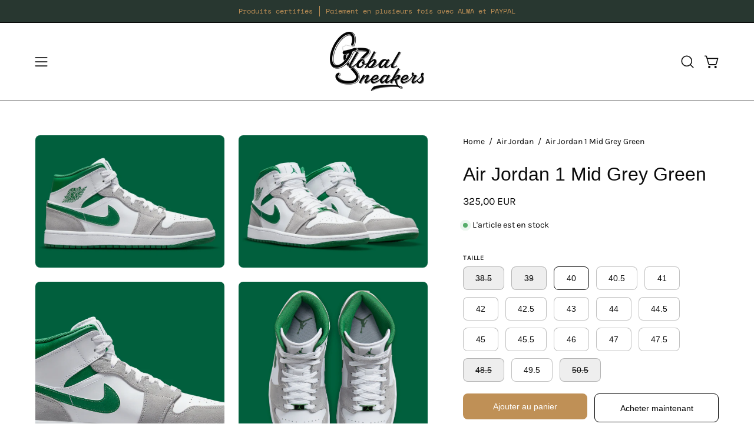

--- FILE ---
content_type: text/html; charset=utf-8
request_url: https://www.globalsneakers.fr/products/air-jordan-1-mid-grey-green
body_size: 59399
content:
<!doctype html>
<html class="no-js no-touch page-loading" lang="fr">
<head><meta charset="utf-8">
<meta http-equiv="X-UA-Compatible" content="IE=edge">
<meta name="viewport" content="width=device-width, height=device-height, initial-scale=1.0, minimum-scale=1.0">
<link rel="canonical" href="https://www.globalsneakers.fr/products/air-jordan-1-mid-grey-green"><link rel="preconnect" href="https://fonts.shopifycdn.com" crossorigin><link rel="preload" as="font" href="//www.globalsneakers.fr/cdn/fonts/karla/karla_n4.40497e07df527e6a50e58fb17ef1950c72f3e32c.woff2" type="font/woff2" crossorigin><link rel="preload" as="image" href="//www.globalsneakers.fr/cdn/shop/t/74/assets/loading.svg?v=91665432863842511931753518822"><style data-shopify>
  .no-js.page-loading .loading-overlay,
  html:not(.page-loading) .loading-overlay { opacity: 0; visibility: hidden; pointer-events: none; animation: fadeOut 1s ease; transition: visibility 0s linear 1s; }

  .loading-overlay { position: fixed; top: 0; left: 0; z-index: 99999; width: 100vw; height: 100vh; display: flex; align-items: center; justify-content: center; background: var(--overlay-bg, var(--COLOR-BLACK-WHITE)); }</style><link rel="preload" as="image" href="//www.globalsneakers.fr/cdn/shop/files/LOGO_BLACK_GLOBALSNEAKERS_OFF2024_150x95.png?v=1707212946" data-preload="150x95"><style data-shopify>.loader__image__holder { position: absolute; top: 0; left: 0; width: 100%; height: 100%; font-size: 0; display: none; align-items: center; justify-content: center; animation: pulse-loading 2s infinite ease-in-out; }
    .loader__image__holder:has(.loader__image--fallback) { animation: none; }
    .loading-image .loader__image__holder { display: flex; }
    .loader__image { max-width: 150px; height: auto; object-fit: contain; }
    .loading-image .loader__image--fallback { width: 150px; height: 150px; max-width: 150px; mask: var(--loading-svg) center center/contain no-repeat; background: var(--overlay-bg-svg, var(--COLOR-WHITE-BLACK)); }</style><script>
    const loadingAppearance = "once";
    const loaded = sessionStorage.getItem('loaded');

    if (loadingAppearance === 'once') {
      if (loaded === null) {
        sessionStorage.setItem('loaded', true);
        document.documentElement.classList.add('loading-image');
      }
    } else {
      document.documentElement.classList.add('loading-image');
    }
  </script><link rel="shortcut icon" href="//www.globalsneakers.fr/cdn/shop/files/11Plan_de_travail_1_copie_2_32x32.png?v=1645188556" type="image/png">
<title>Air Jordan 1 Mid Grey Green
  
  
   &ndash; GlobalSneakers</title><meta name="description" content="Avec des dizaines de coloris ostensiblement inspirés du lot original de la première sneaker signature de Michael Jordan, la silhouette mi-haute a attiré l&#39;attention pour sa nature relativement accessible. Et bien que son dernier style gris, blanc et vert ne soit pas enraciné dans l&#39;héritage d&#39;Air Jordan , il est sûr de">

<meta property="og:site_name" content="GlobalSneakers">
<meta property="og:url" content="https://www.globalsneakers.fr/products/air-jordan-1-mid-grey-green">
<meta property="og:title" content="Air Jordan 1 Mid Grey Green">
<meta property="og:type" content="product">
<meta property="og:description" content="Avec des dizaines de coloris ostensiblement inspirés du lot original de la première sneaker signature de Michael Jordan, la silhouette mi-haute a attiré l&#39;attention pour sa nature relativement accessible. Et bien que son dernier style gris, blanc et vert ne soit pas enraciné dans l&#39;héritage d&#39;Air Jordan , il est sûr de"><meta property="og:image" content="http://www.globalsneakers.fr/cdn/shop/products/AirJordan1MidGreyGreen1.jpg?v=1634810104">
  <meta property="og:image:secure_url" content="https://www.globalsneakers.fr/cdn/shop/products/AirJordan1MidGreyGreen1.jpg?v=1634810104">
  <meta property="og:image:width" content="1140">
  <meta property="og:image:height" content="800"><meta property="og:price:amount" content="325,00">
  <meta property="og:price:currency" content="EUR"><meta name="twitter:card" content="summary_large_image">
<meta name="twitter:title" content="Air Jordan 1 Mid Grey Green">
<meta name="twitter:description" content="Avec des dizaines de coloris ostensiblement inspirés du lot original de la première sneaker signature de Michael Jordan, la silhouette mi-haute a attiré l&#39;attention pour sa nature relativement accessible. Et bien que son dernier style gris, blanc et vert ne soit pas enraciné dans l&#39;héritage d&#39;Air Jordan , il est sûr de"><style data-shopify>
    @font-face {
  font-family: Karla;
  font-weight: 400;
  font-style: normal;
  font-display: swap;
  src: url("//www.globalsneakers.fr/cdn/fonts/karla/karla_n4.40497e07df527e6a50e58fb17ef1950c72f3e32c.woff2") format("woff2"),
       url("//www.globalsneakers.fr/cdn/fonts/karla/karla_n4.e9f6f9de321061073c6bfe03c28976ba8ce6ee18.woff") format("woff");
}

    @font-face {
  font-family: Archivo;
  font-weight: 400;
  font-style: normal;
  font-display: swap;
  src: url("//www.globalsneakers.fr/cdn/fonts/archivo/archivo_n4.dc8d917cc69af0a65ae04d01fd8eeab28a3573c9.woff2") format("woff2"),
       url("//www.globalsneakers.fr/cdn/fonts/archivo/archivo_n4.bd6b9c34fdb81d7646836be8065ce3c80a2cc984.woff") format("woff");
}

    @font-face {
  font-family: Pacifico;
  font-weight: 400;
  font-style: normal;
  font-display: swap;
  src: url("//www.globalsneakers.fr/cdn/fonts/pacifico/pacifico_n4.70d15be9aa2255257fe626d87fbc1ed38436b047.woff2") format("woff2"),
       url("//www.globalsneakers.fr/cdn/fonts/pacifico/pacifico_n4.a3007cff6385e4e75c208a720cd121ff3558d293.woff") format("woff");
}


    
      
    

    

    
      
    

    
      @font-face {
  font-family: Karla;
  font-weight: 200;
  font-style: normal;
  font-display: swap;
  src: url("//www.globalsneakers.fr/cdn/fonts/karla/karla_n2.c01c6abcceb59c2dfbe53f16f2fa746054360e79.woff2") format("woff2"),
       url("//www.globalsneakers.fr/cdn/fonts/karla/karla_n2.1b2a0e8e4007556430943b5a277c57af80b4e6d6.woff") format("woff");
}

    

    
      @font-face {
  font-family: Karla;
  font-weight: 500;
  font-style: normal;
  font-display: swap;
  src: url("//www.globalsneakers.fr/cdn/fonts/karla/karla_n5.0f2c50ba88af8c39d2756f2fc9dfccf18f808828.woff2") format("woff2"),
       url("//www.globalsneakers.fr/cdn/fonts/karla/karla_n5.88d3e57f788ee4a41fa11fc99b9881ce077acdc2.woff") format("woff");
}

    

    
      @font-face {
  font-family: Karla;
  font-weight: 400;
  font-style: italic;
  font-display: swap;
  src: url("//www.globalsneakers.fr/cdn/fonts/karla/karla_i4.2086039c16bcc3a78a72a2f7b471e3c4a7f873a6.woff2") format("woff2"),
       url("//www.globalsneakers.fr/cdn/fonts/karla/karla_i4.7b9f59841a5960c16fa2a897a0716c8ebb183221.woff") format("woff");
}

    

    
      @font-face {
  font-family: Karla;
  font-weight: 700;
  font-style: italic;
  font-display: swap;
  src: url("//www.globalsneakers.fr/cdn/fonts/karla/karla_i7.fe031cd65d6e02906286add4f6dda06afc2615f0.woff2") format("woff2"),
       url("//www.globalsneakers.fr/cdn/fonts/karla/karla_i7.816d4949fa7f7d79314595d7003eda5b44e959e3.woff") format("woff");
}

    

    
      @font-face {
  font-family: Archivo;
  font-weight: 500;
  font-style: normal;
  font-display: swap;
  src: url("//www.globalsneakers.fr/cdn/fonts/archivo/archivo_n5.272841b6d6b831864f7fecfa55541752bb399511.woff2") format("woff2"),
       url("//www.globalsneakers.fr/cdn/fonts/archivo/archivo_n5.27fb58a71a175084eb68e15500549a69fe15738e.woff") format("woff");
}

    
:root {--COLOR-PRIMARY-OPPOSITE: #ffffff;
      --COLOR-PRIMARY-LIGHTEN-DARKEN-ALPHA-20: rgba(205, 168, 123, 0.2);
      --COLOR-PRIMARY-LIGHTEN-DARKEN-ALPHA-30: rgba(205, 168, 123, 0.3);

      --PRIMARY-BUTTONS-COLOR-BG: #bf9056;
      --PRIMARY-BUTTONS-COLOR-TEXT: #ffffff;
      --PRIMARY-BUTTONS-COLOR-TEXT-ALPHA-10: rgba(255, 255, 255, 0.1);
      --PRIMARY-BUTTONS-COLOR-BORDER: #bf9056;
      --PRIMARY-BUTTONS-COLOR-HOVER: rgba(255, 255, 255, 0.2);

      --PRIMARY-BUTTONS-COLOR-LIGHTEN-DARKEN: #cda87b;

      --PRIMARY-BUTTONS-COLOR-ALPHA-05: rgba(191, 144, 86, 0.05);
      --PRIMARY-BUTTONS-COLOR-ALPHA-10: rgba(191, 144, 86, 0.1);
      --PRIMARY-BUTTONS-COLOR-ALPHA-50: rgba(191, 144, 86, 0.5);--COLOR-SECONDARY-OPPOSITE: #ffffff;
      --COLOR-SECONDARY-OPPOSITE-ALPHA-20: rgba(255, 255, 255, 0.2);
      --COLOR-SECONDARY-LIGHTEN-DARKEN-ALPHA-20: rgba(61, 85, 74, 0.2);
      --COLOR-SECONDARY-LIGHTEN-DARKEN-ALPHA-30: rgba(61, 85, 74, 0.3);

      --SECONDARY-BUTTONS-COLOR-BG: #283730;
      --SECONDARY-BUTTONS-COLOR-TEXT: #ffffff;
      --SECONDARY-BUTTONS-COLOR-TEXT-ALPHA-10: rgba(255, 255, 255, 0.1);
      --SECONDARY-BUTTONS-COLOR-BORDER: #283730;

      --SECONDARY-BUTTONS-COLOR-ALPHA-05: rgba(40, 55, 48, 0.05);
      --SECONDARY-BUTTONS-COLOR-ALPHA-10: rgba(40, 55, 48, 0.1);
      --SECONDARY-BUTTONS-COLOR-ALPHA-50: rgba(40, 55, 48, 0.5);--OUTLINE-BUTTONS-PRIMARY-BG: transparent;
      --OUTLINE-BUTTONS-PRIMARY-TEXT: #bf9056;
      --OUTLINE-BUTTONS-PRIMARY-TEXT-ALPHA-10: rgba(191, 144, 86, 0.1);
      --OUTLINE-BUTTONS-PRIMARY-BORDER: #bf9056;
      --OUTLINE-BUTTONS-PRIMARY-BG-HOVER: rgba(205, 168, 123, 0.2);

      --OUTLINE-BUTTONS-SECONDARY-BG: transparent;
      --OUTLINE-BUTTONS-SECONDARY-TEXT: #283730;
      --OUTLINE-BUTTONS-SECONDARY-TEXT-ALPHA-10: rgba(40, 55, 48, 0.1);
      --OUTLINE-BUTTONS-SECONDARY-BORDER: #283730;
      --OUTLINE-BUTTONS-SECONDARY-BG-HOVER: rgba(61, 85, 74, 0.2);

      --OUTLINE-BUTTONS-WHITE-BG: transparent;
      --OUTLINE-BUTTONS-WHITE-TEXT: #ffffff;
      --OUTLINE-BUTTONS-WHITE-TEXT-ALPHA-10: rgba(255, 255, 255, 0.1);
      --OUTLINE-BUTTONS-WHITE-BORDER: #ffffff;

      --OUTLINE-BUTTONS-BLACK-BG: transparent;
      --OUTLINE-BUTTONS-BLACK-TEXT: #000000;
      --OUTLINE-BUTTONS-BLACK-TEXT-ALPHA-10: rgba(0, 0, 0, 0.1);
      --OUTLINE-BUTTONS-BLACK-BORDER: #000000;--OUTLINE-SOLID-BUTTONS-PRIMARY-BG: #bf9056;
      --OUTLINE-SOLID-BUTTONS-PRIMARY-TEXT: #ffffff;
      --OUTLINE-SOLID-BUTTONS-PRIMARY-TEXT-ALPHA-10: rgba(255, 255, 255, 0.1);
      --OUTLINE-SOLID-BUTTONS-PRIMARY-BORDER: #ffffff;
      --OUTLINE-SOLID-BUTTONS-PRIMARY-BG-HOVER: rgba(255, 255, 255, 0.2);

      --OUTLINE-SOLID-BUTTONS-SECONDARY-BG: #283730;
      --OUTLINE-SOLID-BUTTONS-SECONDARY-TEXT: #ffffff;
      --OUTLINE-SOLID-BUTTONS-SECONDARY-TEXT-ALPHA-10: rgba(255, 255, 255, 0.1);
      --OUTLINE-SOLID-BUTTONS-SECONDARY-BORDER: #ffffff;
      --OUTLINE-SOLID-BUTTONS-SECONDARY-BG-HOVER: rgba(255, 255, 255, 0.2);

      --OUTLINE-SOLID-BUTTONS-WHITE-BG: #ffffff;
      --OUTLINE-SOLID-BUTTONS-WHITE-TEXT: #000000;
      --OUTLINE-SOLID-BUTTONS-WHITE-TEXT-ALPHA-10: rgba(0, 0, 0, 0.1);
      --OUTLINE-SOLID-BUTTONS-WHITE-BORDER: #000000;

      --OUTLINE-SOLID-BUTTONS-BLACK-BG: #000000;
      --OUTLINE-SOLID-BUTTONS-BLACK-TEXT: #ffffff;
      --OUTLINE-SOLID-BUTTONS-BLACK-TEXT-ALPHA-10: rgba(255, 255, 255, 0.1);
      --OUTLINE-SOLID-BUTTONS-BLACK-BORDER: #ffffff;--COLOR-HEADING: #0b0b0b;
      --COLOR-TEXT: #0b0b0b;
      --COLOR-TEXT-DARKEN: #000000;
      --COLOR-TEXT-LIGHTEN: #3e3e3e;
      --COLOR-TEXT-ALPHA-5: rgba(11, 11, 11, 0.05);
      --COLOR-TEXT-ALPHA-8: rgba(11, 11, 11, 0.08);
      --COLOR-TEXT-ALPHA-10: rgba(11, 11, 11, 0.1);
      --COLOR-TEXT-ALPHA-15: rgba(11, 11, 11, 0.15);
      --COLOR-TEXT-ALPHA-20: rgba(11, 11, 11, 0.2);
      --COLOR-TEXT-ALPHA-25: rgba(11, 11, 11, 0.25);
      --COLOR-TEXT-ALPHA-50: rgba(11, 11, 11, 0.5);
      --COLOR-TEXT-ALPHA-60: rgba(11, 11, 11, 0.6);
      --COLOR-TEXT-ALPHA-85: rgba(11, 11, 11, 0.85);

      --COLOR-BG: #ffffff;
      --COLOR-BG-ALPHA-25: rgba(255, 255, 255, 0.25);
      --COLOR-BG-ALPHA-35: rgba(255, 255, 255, 0.35);
      --COLOR-BG-ALPHA-60: rgba(255, 255, 255, 0.6);
      --COLOR-BG-ALPHA-65: rgba(255, 255, 255, 0.65);
      --COLOR-BG-ALPHA-85: rgba(255, 255, 255, 0.85);
      --COLOR-BG-DARKEN: #e6e6e6;
      --COLOR-BG-LIGHTEN-DARKEN: #e6e6e6;
      --COLOR-BG-LIGHTEN-DARKEN-SHIMMER-BG: #fafafa;
      --COLOR-BG-LIGHTEN-DARKEN-SHIMMER-EFFECT: #f5f5f5;
      --COLOR-BG-LIGHTEN-DARKEN-SHIMMER-ENHANCEMENT: #000000;
      --COLOR-BG-LIGHTEN-DARKEN-FOREGROUND: #f7f7f7;
      --COLOR-BG-LIGHTEN-DARKEN-HIGHLIGHT: #d9d9d9;
      --COLOR-BG-LIGHTEN-DARKEN-SEARCH-LOADER: #cccccc;
      --COLOR-BG-LIGHTEN-DARKEN-SEARCH-LOADER-LINE: #e6e6e6;
      --COLOR-BG-LIGHTEN-DARKEN-2: #cdcdcd;
      --COLOR-BG-LIGHTEN-DARKEN-3: #c0c0c0;
      --COLOR-BG-LIGHTEN-DARKEN-4: #b3b3b3;
      --COLOR-BG-LIGHTEN-DARKEN-5: #a6a6a6;
      --COLOR-BG-LIGHTEN-DARKEN-6: #9a9a9a;
      --COLOR-BG-LIGHTEN-DARKEN-CONTRAST: #b3b3b3;
      --COLOR-BG-LIGHTEN-DARKEN-CONTRAST-2: #a6a6a6;
      --COLOR-BG-LIGHTEN-DARKEN-CONTRAST-3: #999999;
      --COLOR-BG-LIGHTEN-DARKEN-CONTRAST-4: #8c8c8c;
      --COLOR-BG-LIGHTEN-DARKEN-CONTRAST-5: #808080;
      --COLOR-BG-LIGHTEN-DARKEN-CONTRAST-6: #737373;

      --COLOR-INPUT-BG: #ffffff;

      --COLOR-ACCENT: #1e3002;
      --COLOR-ACCENT-TEXT: #fff;
      --COLOR-ACCENT-MIX-ALPHA: rgba(15, 24, 1, 0.1);

      --COLOR-BORDER: #bf9056;
      --COLOR-BORDER-ALPHA-15: rgba(191, 144, 86, 0.15);
      --COLOR-BORDER-ALPHA-30: rgba(191, 144, 86, 0.3);
      --COLOR-BORDER-ALPHA-50: rgba(191, 144, 86, 0.5);
      --COLOR-BORDER-ALPHA-65: rgba(191, 144, 86, 0.65);
      --COLOR-BORDER-LIGHTEN-DARKEN: #e9d9c5;
      --COLOR-BORDER-HAIRLINE: #f7f7f7;

      --COLOR-SALE-BG: #ff6d6d;
      --COLOR-SALE-TEXT: #ffffff;
      --COLOR-CUSTOM-BG: #ffffff;
      --COLOR-CUSTOM-TEXT: #000000;
      --COLOR-SOLD-BG: #d3d3d3;
      --COLOR-SOLD-TEXT: #ffffff;
      --COLOR-SAVING-BG: #ff6d6d;
      --COLOR-SAVING-TEXT: #ffffff;

      --COLOR-WHITE-BLACK: #fff;
      --COLOR-BLACK-WHITE: #000;
      --COLOR-BLACK-WHITE-ALPHA-25: rgba(0, 0, 0, 0.25);
      --COLOR-BLACK-WHITE-ALPHA-34: rgba(0, 0, 0, 0.34);
      --COLOR-BG-OVERLAY: rgba(255, 255, 255, 0.5);--COLOR-DISABLED-GREY: rgba(11, 11, 11, 0.05);
      --COLOR-DISABLED-GREY-DARKEN: rgba(11, 11, 11, 0.45);
      --COLOR-ERROR: #D02E2E;
      --COLOR-ERROR-BG: #f3cbcb;
      --COLOR-SUCCESS: #56AD6A;
      --COLOR-SUCCESS-BG: #ECFEF0;
      --COLOR-WARN: #ECBD5E;
      --COLOR-TRANSPARENT: rgba(255, 255, 255, 0);

      --COLOR-WHITE: #ffffff;
      --COLOR-WHITE-DARKEN: #f2f2f2;
      --COLOR-WHITE-ALPHA-10: rgba(255, 255, 255, 0.1);
      --COLOR-WHITE-ALPHA-20: rgba(255, 255, 255, 0.2);
      --COLOR-WHITE-ALPHA-25: rgba(255, 255, 255, 0.25);
      --COLOR-WHITE-ALPHA-50: rgba(255, 255, 255, 0.5);
      --COLOR-WHITE-ALPHA-60: rgba(255, 255, 255, 0.6);
      --COLOR-BLACK: #000000;
      --COLOR-BLACK-LIGHTEN: #1a1a1a;
      --COLOR-BLACK-ALPHA-05: rgba(0, 0, 0, 0.05);
      --COLOR-BLACK-ALPHA-10: rgba(0, 0, 0, 0.1);
      --COLOR-BLACK-ALPHA-20: rgba(0, 0, 0, 0.2);
      --COLOR-BLACK-ALPHA-25: rgba(0, 0, 0, 0.25);
      --COLOR-BLACK-ALPHA-50: rgba(0, 0, 0, 0.5);
      --COLOR-BLACK-ALPHA-60: rgba(0, 0, 0, 0.6);--FONT-STACK-BODY: Karla, sans-serif;
      --FONT-STYLE-BODY: normal;
      --FONT-STYLE-BODY-ITALIC: italic;
      --FONT-ADJUST-BODY: 1.0;

      --FONT-WEIGHT-BODY: 400;
      --FONT-WEIGHT-BODY-LIGHT: 200;
      --FONT-WEIGHT-BODY-MEDIUM: 700;
      --FONT-WEIGHT-BODY-BOLD: 500;

      --FONT-STACK-HEADING: Helvetica, Arial, sans-serif;
      --FONT-STYLE-HEADING: normal;
      --FONT-STYLE-HEADING-ITALIC: italic;
      --FONT-ADJUST-HEADING: 1.0;

      --FONT-WEIGHT-HEADING: 400;
      --FONT-WEIGHT-HEADING-LIGHT: 300;
      --FONT-WEIGHT-HEADING-MEDIUM: 700;
      --FONT-WEIGHT-HEADING-BOLD: 700;

      --FONT-STACK-NAV: Karla, sans-serif;
      --FONT-STYLE-NAV: normal;
      --FONT-STYLE-NAV-ITALIC: italic;
      --FONT-ADJUST-NAV: 0.85;
      --FONT-ADJUST-NAV-TOP-LEVEL: 0.7;

      --FONT-WEIGHT-NAV: 400;
      --FONT-WEIGHT-NAV-LIGHT: 200;
      --FONT-WEIGHT-NAV-MEDIUM: 700;
      --FONT-WEIGHT-NAV-BOLD: 500;

      --FONT-ADJUST-PRODUCT-GRID: 0.9;
      --FONT-ADJUST-PRODUCT-GRID-HEADING: 0.9;

      --FONT-ADJUST-BADGES: 1.0;

      --FONT-STACK-BUTTON: Helvetica, Arial, sans-serif;
      --FONT-STYLE-BUTTON: normal;
      --FONT-STYLE-BUTTON-ITALIC: italic;
      --FONT-ADJUST-SMALL-BUTTON: 0.9;
      --FONT-ADJUST-MEDIUM-BUTTON: 0.9;
      --FONT-ADJUST-LARGE-BUTTON: 0.9;

      --FONT-WEIGHT-BUTTON: 400;
      --FONT-WEIGHT-BUTTON-MEDIUM: 700;
      --FONT-WEIGHT-BUTTON-BOLD: 700;

      --FONT-STACK-SUBHEADING: Archivo, sans-serif;
      --FONT-STYLE-SUBHEADING: normal;
      --FONT-ADJUST-SUBHEADING: 1.0;

      --FONT-WEIGHT-SUBHEADING: 400;
      --FONT-WEIGHT-SUBHEADING-BOLD: 500;

      --FONT-STACK-LABEL: Karla, sans-serif;
      --FONT-STYLE-LABEL: normal;
      --FONT-ADJUST-LABEL: 0.65;

      --FONT-STACK-HIGHLIGHT: Pacifico, cursive;
      --FONT-STYLE-HIGHLIGHT: normal;
      --FONT-WEIGHT-HIGHLIGHT: 400;

      --FONT-WEIGHT-LABEL: 500;

      --LETTER-SPACING-NAV: 0.0em;
      --LETTER-SPACING-HEADING: 0.0em;
      --LETTER-SPACING-SUBHEADING: 0.2em;
      --LETTER-SPACING-BUTTON: 0.0em;
      --LETTER-SPACING-LABEL: 0.05em;

      --BUTTON-TEXT-CAPS: none;
      --HEADING-TEXT-CAPS: none;
      --SUBHEADING-TEXT-CAPS: uppercase;
      --LABEL-TEXT-CAPS: uppercase;--FONT-SIZE-INPUT: 1.0rem;--RADIUS: 8px;
      --RADIUS-SMALL: 8px;
      --RADIUS-TINY: 8px;
      --RADIUS-CHECKBOX: 4px;
      --RADIUS-TEXTAREA: 8px;--RADIUS-BADGE: 4px;--PRODUCT-MEDIA-PADDING-TOP: 130.0%;--BORDER-WIDTH: 1px;--STROKE-WIDTH: 12px;--SITE-WIDTH: 1440px;
      --SITE-WIDTH-NARROW: 840px;

      
      --SMALL-BUTTON-WIDTH: 50px;
      --MEDIUM-BUTTON-WIDTH: 150px;
      --LARGE-BUTTON-WIDTH: 200px;
      --SMALL-BUTTON-HEIGHT: 20px;
      --MEDIUM-BUTTON-HEIGHT: 20px;
      --LARGE-BUTTON-HEIGHT: 20px;--COLOR-UPSELLS-BG: #F1EFE8;
      --COLOR-UPSELLS-TEXT: #0B0B0B;
      --COLOR-UPSELLS-TEXT-LIGHTEN: #3e3e3e;
      --COLOR-UPSELLS-DISABLED-GREY-DARKEN: rgba(11, 11, 11, 0.45);
      --UPSELLS-HEIGHT: 130px;
      --UPSELLS-IMAGE-WIDTH: 30%;--ICON-ARROW-RIGHT: url( "//www.globalsneakers.fr/cdn/shop/t/74/assets/icon-chevron-right.svg?v=115618353204357621731753518822" );--loading-svg: url( "//www.globalsneakers.fr/cdn/shop/t/74/assets/loading.svg?v=91665432863842511931753518822" );
      --icon-check: url( "//www.globalsneakers.fr/cdn/shop/t/74/assets/icon-check.svg?v=175316081881880408121753518822" );
      --icon-check-swatch: url( "//www.globalsneakers.fr/cdn/shop/t/74/assets/icon-check-swatch.svg?v=131897745589030387781753518822" );
      --icon-zoom-in: url( "//www.globalsneakers.fr/cdn/shop/t/74/assets/icon-zoom-in.svg?v=157433013461716915331753518822" );
      --icon-zoom-out: url( "//www.globalsneakers.fr/cdn/shop/t/74/assets/icon-zoom-out.svg?v=164909107869959372931753518822" );--collection-sticky-bar-height: 0px;
      --collection-image-padding-top: 60%;

      --drawer-width: 400px;
      --drawer-transition: transform 0.4s cubic-bezier(0.46, 0.01, 0.32, 1);--gutter: 60px;
      --gutter-mobile: 20px;
      --grid-gutter: 20px;
      --grid-gutter-mobile: 35px;--inner: 20px;
      --inner-tablet: 18px;
      --inner-mobile: 16px;--grid: repeat(4, minmax(0, 1fr));
      --grid-tablet: repeat(3, minmax(0, 1fr));
      --grid-mobile: repeat(2, minmax(0, 1fr));
      --megamenu-grid: repeat(4, minmax(0, 1fr));
      --grid-row: 1 / span 4;--scrollbar-width: 0px;--overlay: #000;
      --overlay-opacity: 1;--swatch-width: 38px;
      --swatch-height: 26px;
      --swatch-size: 32px;
      --swatch-size-mobile: 30px;

      
      --move-offset: 20px;

      
      --autoplay-speed: 2200ms;
    }

    
</style><link href="//www.globalsneakers.fr/cdn/shop/t/74/assets/theme.css?v=103899792911566307181753518822" rel="stylesheet" type="text/css" media="all" /><script
  type="text/javascript"
>
    if (window.MSInputMethodContext && document.documentMode) {
      var scripts = document.getElementsByTagName('script')[0];
      var polyfill = document.createElement("script");
      polyfill.defer = true;
      polyfill.src = "//www.globalsneakers.fr/cdn/shop/t/74/assets/ie11.js?v=164037955086922138091753518822";

      scripts.parentNode.insertBefore(polyfill, scripts);

      document.documentElement.classList.add('ie11');
    } else {
      document.documentElement.className = document.documentElement.className.replace('no-js', 'js');
    }

    let root = '/';
    if (root[root.length - 1] !== '/') {
      root = `${root}/`;
    }

    window.theme = {
      routes: {
        root: root,
        cart_url: "\/cart",
        cart_add_url: "\/cart\/add",
        cart_change_url: "\/cart\/change",
        shop_url: "https:\/\/www.globalsneakers.fr",
        searchUrl: '/search',
        predictiveSearchUrl: '/search/suggest',
        product_recommendations_url: "\/recommendations\/products"
      },
      assets: {
        photoswipe: '//www.globalsneakers.fr/cdn/shop/t/74/assets/photoswipe.js?v=162613001030112971491753518822',
        smoothscroll: '//www.globalsneakers.fr/cdn/shop/t/74/assets/smoothscroll.js?v=37906625415260927261753518822',
        no_image: "//www.globalsneakers.fr/cdn/shop/files/LOGO_BLACK_GLOBALSNEAKERS_OFF2024_1024x.png?v=1707212946",
        swatches: '//www.globalsneakers.fr/cdn/shop/t/74/assets/swatches.json?v=108341084980828767351753518822',
        base: "//www.globalsneakers.fr/cdn/shop/t/74/assets/"
      },
      strings: {
        add_to_cart: "Ajouter au panier",
        cart_acceptance_error: "Vous devez accepter nos termes et conditions.",
        cart_empty: "Votre panier est actuellement vide.",
        cart_price: "Prix",
        cart_quantity: "Quantité",
        cart_items_one: "{{ count }} Objet",
        cart_items_many: "{{ count }} Objets",
        cart_title: "Le panier",
        cart_total: "Totale",
        continue_shopping: "Continuer vos achats",
        free: "Gratuit",
        limit_error: "Désolé, il semble que nous n’ayons pas assez de ce produit.",
        preorder: "Pré-commander",
        remove: "Retirer",
        sale_badge_text: "En vente",
        saving_badge: "Économisez {{ discount }}",
        saving_up_to_badge: "Économisez jusqu'à {{ discount }}",
        sold_out: "Sold out",
        subscription: "Abonnement",
        unavailable: "Indisponible",
        unit_price_label: "Prix ​​unitaire",
        unit_price_separator: "par",
        zero_qty_error: "La quantité doit être supérieur à 0.",
        delete_confirm: "Êtes-vous certain(e) de vouloir supprimer cette adresse ?",
        newsletter_product_availability: "Prévenez-moi quand il est disponible"
      },
      icons: {
        close: '<svg aria-hidden="true" focusable="false" role="presentation" class="icon icon-close" viewBox="0 0 192 192"><path d="M150 42 42 150M150 150 42 42" stroke="currentColor" stroke-linecap="round" stroke-linejoin="round"/></svg>'
      },
      settings: {
        animationsEnabled: true,
        cartType: "drawer",
        enableAcceptTerms: false,
        enableInfinityScroll: false,
        enablePaymentButton: true,
        gridImageSize: "contain",
        gridImageAspectRatio: 1.3,
        mobileMenuBehaviour: "link",
        productGridHover: "image",
        savingBadgeType: "money",
        showSaleBadge: true,
        showSoldBadge: true,
        showSavingBadge: true,
        quickBuy: "quick_buy",
        suggestArticles: false,
        suggestCollections: true,
        suggestProducts: true,
        suggestPages: false,
        suggestionsResultsLimit: 10,
        currency_code_enable: true,
        hideInventoryCount: true,
        colorSwatchesType: "theme",
        atcButtonShowPrice: false,
        buynowButtonColor: "btn--white",
        buynowButtonStyle: "btn--solid-border",
        buynowButtonSize: "btn--medium",
        mobileMenuType: "new",
      },
      sizes: {
        mobile: 480,
        small: 768,
        large: 1024,
        widescreen: 1440
      },
      moneyFormat: "{{amount_with_comma_separator}} €",
      moneyWithCurrencyFormat: "{{amount_with_comma_separator}} EUR",
      subtotal: 0,
      current_iso_code: "EUR",
      info: {
        name: 'Palo Alto'
      },
      version: '7.0.0'
    };
    window.PaloAlto = window.PaloAlto || {};
    window.slate = window.slate || {};
    window.isHeaderTransparent = false;
    window.stickyHeaderHeight = 60;
    window.lastWindowWidth = window.innerWidth || document.documentElement.clientWidth;
</script><script src="//www.globalsneakers.fr/cdn/shop/t/74/assets/vendor.js?v=42276325216716451771753518822" defer="defer"></script>
<script src="//www.globalsneakers.fr/cdn/shop/t/74/assets/theme.js?v=8997254070375761731753518822" defer="defer"></script><script>window.performance && window.performance.mark && window.performance.mark('shopify.content_for_header.start');</script><meta id="shopify-digital-wallet" name="shopify-digital-wallet" content="/50877137076/digital_wallets/dialog">
<meta name="shopify-checkout-api-token" content="3f35d465a15879e9d410b07cd360398a">
<meta id="in-context-paypal-metadata" data-shop-id="50877137076" data-venmo-supported="false" data-environment="production" data-locale="fr_FR" data-paypal-v4="true" data-currency="EUR">
<link rel="alternate" hreflang="x-default" href="https://www.globalsneakers.fr/products/air-jordan-1-mid-grey-green">
<link rel="alternate" hreflang="fr" href="https://www.globalsneakers.fr/products/air-jordan-1-mid-grey-green">
<link rel="alternate" hreflang="en-US" href="https://www.globalsneakers.fr/en-us/products/air-jordan-1-mid-grey-green">
<link rel="alternate" hreflang="fr-CA" href="https://www.globalsneakers.fr/fr-ca/products/air-jordan-1-mid-grey-green">
<link rel="alternate" hreflang="en-AU" href="https://www.globalsneakers.fr/en-au/products/air-jordan-1-mid-grey-green">
<link rel="alternate" type="application/json+oembed" href="https://www.globalsneakers.fr/products/air-jordan-1-mid-grey-green.oembed">
<script async="async" src="/checkouts/internal/preloads.js?locale=fr-FR"></script>
<script id="shopify-features" type="application/json">{"accessToken":"3f35d465a15879e9d410b07cd360398a","betas":["rich-media-storefront-analytics"],"domain":"www.globalsneakers.fr","predictiveSearch":true,"shopId":50877137076,"locale":"fr"}</script>
<script>var Shopify = Shopify || {};
Shopify.shop = "globalsneaker.myshopify.com";
Shopify.locale = "fr";
Shopify.currency = {"active":"EUR","rate":"1.0"};
Shopify.country = "FR";
Shopify.theme = {"name":"MAJ 3.2025 Site officiel ...","id":175689105737,"schema_name":"Palo Alto","schema_version":"7.0.0","theme_store_id":777,"role":"main"};
Shopify.theme.handle = "null";
Shopify.theme.style = {"id":null,"handle":null};
Shopify.cdnHost = "www.globalsneakers.fr/cdn";
Shopify.routes = Shopify.routes || {};
Shopify.routes.root = "/";</script>
<script type="module">!function(o){(o.Shopify=o.Shopify||{}).modules=!0}(window);</script>
<script>!function(o){function n(){var o=[];function n(){o.push(Array.prototype.slice.apply(arguments))}return n.q=o,n}var t=o.Shopify=o.Shopify||{};t.loadFeatures=n(),t.autoloadFeatures=n()}(window);</script>
<script id="shop-js-analytics" type="application/json">{"pageType":"product"}</script>
<script defer="defer" async type="module" src="//www.globalsneakers.fr/cdn/shopifycloud/shop-js/modules/v2/client.init-shop-cart-sync_XvpUV7qp.fr.esm.js"></script>
<script defer="defer" async type="module" src="//www.globalsneakers.fr/cdn/shopifycloud/shop-js/modules/v2/chunk.common_C2xzKNNs.esm.js"></script>
<script type="module">
  await import("//www.globalsneakers.fr/cdn/shopifycloud/shop-js/modules/v2/client.init-shop-cart-sync_XvpUV7qp.fr.esm.js");
await import("//www.globalsneakers.fr/cdn/shopifycloud/shop-js/modules/v2/chunk.common_C2xzKNNs.esm.js");

  window.Shopify.SignInWithShop?.initShopCartSync?.({"fedCMEnabled":true,"windoidEnabled":true});

</script>
<script>(function() {
  var isLoaded = false;
  function asyncLoad() {
    if (isLoaded) return;
    isLoaded = true;
    var urls = ["\/\/cdn.shopify.com\/proxy\/6b2edd13f18d41fb5e44e3d1493d70d516386390c77aa3b8348ed0d8fbc0ca7e\/api.goaffpro.com\/loader.js?shop=globalsneaker.myshopify.com\u0026sp-cache-control=cHVibGljLCBtYXgtYWdlPTkwMA","\/\/code.tidio.co\/f9zgltuxz0kwjsmk22okuwkav5liagbl.js?shop=globalsneaker.myshopify.com","https:\/\/cdn.trytadapp.com\/loader.js?shop=globalsneaker.myshopify.com"];
    for (var i = 0; i < urls.length; i++) {
      var s = document.createElement('script');
      s.type = 'text/javascript';
      s.async = true;
      s.src = urls[i];
      var x = document.getElementsByTagName('script')[0];
      x.parentNode.insertBefore(s, x);
    }
  };
  if(window.attachEvent) {
    window.attachEvent('onload', asyncLoad);
  } else {
    window.addEventListener('load', asyncLoad, false);
  }
})();</script>
<script id="__st">var __st={"a":50877137076,"offset":3600,"reqid":"502fb696-5d2e-4b60-8171-7848381e7a04-1768783622","pageurl":"www.globalsneakers.fr\/products\/air-jordan-1-mid-grey-green","u":"5c2b701076cf","p":"product","rtyp":"product","rid":6929592221876};</script>
<script>window.ShopifyPaypalV4VisibilityTracking = true;</script>
<script id="form-persister">!function(){'use strict';const t='contact',e='new_comment',n=[[t,t],['blogs',e],['comments',e],[t,'customer']],o='password',r='form_key',c=['recaptcha-v3-token','g-recaptcha-response','h-captcha-response',o],s=()=>{try{return window.sessionStorage}catch{return}},i='__shopify_v',u=t=>t.elements[r],a=function(){const t=[...n].map((([t,e])=>`form[action*='/${t}']:not([data-nocaptcha='true']) input[name='form_type'][value='${e}']`)).join(',');var e;return e=t,()=>e?[...document.querySelectorAll(e)].map((t=>t.form)):[]}();function m(t){const e=u(t);a().includes(t)&&(!e||!e.value)&&function(t){try{if(!s())return;!function(t){const e=s();if(!e)return;const n=u(t);if(!n)return;const o=n.value;o&&e.removeItem(o)}(t);const e=Array.from(Array(32),(()=>Math.random().toString(36)[2])).join('');!function(t,e){u(t)||t.append(Object.assign(document.createElement('input'),{type:'hidden',name:r})),t.elements[r].value=e}(t,e),function(t,e){const n=s();if(!n)return;const r=[...t.querySelectorAll(`input[type='${o}']`)].map((({name:t})=>t)),u=[...c,...r],a={};for(const[o,c]of new FormData(t).entries())u.includes(o)||(a[o]=c);n.setItem(e,JSON.stringify({[i]:1,action:t.action,data:a}))}(t,e)}catch(e){console.error('failed to persist form',e)}}(t)}const f=t=>{if('true'===t.dataset.persistBound)return;const e=function(t,e){const n=function(t){return'function'==typeof t.submit?t.submit:HTMLFormElement.prototype.submit}(t).bind(t);return function(){let t;return()=>{t||(t=!0,(()=>{try{e(),n()}catch(t){(t=>{console.error('form submit failed',t)})(t)}})(),setTimeout((()=>t=!1),250))}}()}(t,(()=>{m(t)}));!function(t,e){if('function'==typeof t.submit&&'function'==typeof e)try{t.submit=e}catch{}}(t,e),t.addEventListener('submit',(t=>{t.preventDefault(),e()})),t.dataset.persistBound='true'};!function(){function t(t){const e=(t=>{const e=t.target;return e instanceof HTMLFormElement?e:e&&e.form})(t);e&&m(e)}document.addEventListener('submit',t),document.addEventListener('DOMContentLoaded',(()=>{const e=a();for(const t of e)f(t);var n;n=document.body,new window.MutationObserver((t=>{for(const e of t)if('childList'===e.type&&e.addedNodes.length)for(const t of e.addedNodes)1===t.nodeType&&'FORM'===t.tagName&&a().includes(t)&&f(t)})).observe(n,{childList:!0,subtree:!0,attributes:!1}),document.removeEventListener('submit',t)}))}()}();</script>
<script integrity="sha256-4kQ18oKyAcykRKYeNunJcIwy7WH5gtpwJnB7kiuLZ1E=" data-source-attribution="shopify.loadfeatures" defer="defer" src="//www.globalsneakers.fr/cdn/shopifycloud/storefront/assets/storefront/load_feature-a0a9edcb.js" crossorigin="anonymous"></script>
<script data-source-attribution="shopify.dynamic_checkout.dynamic.init">var Shopify=Shopify||{};Shopify.PaymentButton=Shopify.PaymentButton||{isStorefrontPortableWallets:!0,init:function(){window.Shopify.PaymentButton.init=function(){};var t=document.createElement("script");t.src="https://www.globalsneakers.fr/cdn/shopifycloud/portable-wallets/latest/portable-wallets.fr.js",t.type="module",document.head.appendChild(t)}};
</script>
<script data-source-attribution="shopify.dynamic_checkout.buyer_consent">
  function portableWalletsHideBuyerConsent(e){var t=document.getElementById("shopify-buyer-consent"),n=document.getElementById("shopify-subscription-policy-button");t&&n&&(t.classList.add("hidden"),t.setAttribute("aria-hidden","true"),n.removeEventListener("click",e))}function portableWalletsShowBuyerConsent(e){var t=document.getElementById("shopify-buyer-consent"),n=document.getElementById("shopify-subscription-policy-button");t&&n&&(t.classList.remove("hidden"),t.removeAttribute("aria-hidden"),n.addEventListener("click",e))}window.Shopify?.PaymentButton&&(window.Shopify.PaymentButton.hideBuyerConsent=portableWalletsHideBuyerConsent,window.Shopify.PaymentButton.showBuyerConsent=portableWalletsShowBuyerConsent);
</script>
<script>
  function portableWalletsCleanup(e){e&&e.src&&console.error("Failed to load portable wallets script "+e.src);var t=document.querySelectorAll("shopify-accelerated-checkout .shopify-payment-button__skeleton, shopify-accelerated-checkout-cart .wallet-cart-button__skeleton"),e=document.getElementById("shopify-buyer-consent");for(let e=0;e<t.length;e++)t[e].remove();e&&e.remove()}function portableWalletsNotLoadedAsModule(e){e instanceof ErrorEvent&&"string"==typeof e.message&&e.message.includes("import.meta")&&"string"==typeof e.filename&&e.filename.includes("portable-wallets")&&(window.removeEventListener("error",portableWalletsNotLoadedAsModule),window.Shopify.PaymentButton.failedToLoad=e,"loading"===document.readyState?document.addEventListener("DOMContentLoaded",window.Shopify.PaymentButton.init):window.Shopify.PaymentButton.init())}window.addEventListener("error",portableWalletsNotLoadedAsModule);
</script>

<script type="module" src="https://www.globalsneakers.fr/cdn/shopifycloud/portable-wallets/latest/portable-wallets.fr.js" onError="portableWalletsCleanup(this)" crossorigin="anonymous"></script>
<script nomodule>
  document.addEventListener("DOMContentLoaded", portableWalletsCleanup);
</script>

<link id="shopify-accelerated-checkout-styles" rel="stylesheet" media="screen" href="https://www.globalsneakers.fr/cdn/shopifycloud/portable-wallets/latest/accelerated-checkout-backwards-compat.css" crossorigin="anonymous">
<style id="shopify-accelerated-checkout-cart">
        #shopify-buyer-consent {
  margin-top: 1em;
  display: inline-block;
  width: 100%;
}

#shopify-buyer-consent.hidden {
  display: none;
}

#shopify-subscription-policy-button {
  background: none;
  border: none;
  padding: 0;
  text-decoration: underline;
  font-size: inherit;
  cursor: pointer;
}

#shopify-subscription-policy-button::before {
  box-shadow: none;
}

      </style>

<script>window.performance && window.performance.mark && window.performance.mark('shopify.content_for_header.end');</script>

<script type="application/ld+json">
{
  "@context": "https://schema.org",
  "@type": "WebSite",
  "name": "Global Sneakers",
  "url": "https://www.globalsneakers.fr/",
  "potentialAction": {
    "@type": "SearchAction",
    "target": "https://www.globalsneakers.fr/search?q={search_term_string}",
    "query-input": "required name=search_term_string"
  }
}
</script>

<script type="application/ld+json">
{
  "@context": "https://schema.org",
  "@type": "Product",
  "name": "Global Sneakers",
  "url": "https://www.globalsneakers.fr/",
  "aggregateRating": {
    "@type": "AggregateRating",
    "ratingValue": "4.8",
    "reviewCount": "26137"
  },
  "offers": {
    "@type": "Offer",
    "url": "https://www.globalsneakers.fr/",
    "priceCurrency": "EUR",
    "price": "PRIX_DU_PRODUIT",
    "priceValidUntil": "2025-12-31",
    "itemCondition": "https://schema.org/NewCondition",
    "availability": "https://schema.org/InStock",
    "seller": {
      "@type": "Organization",
      "name": "Global Sneakers",
      "url": "https://www.globalsneakers.fr/",
      "logo": "URL_DE_VOTRE_LOGO",
      "sameAs": [
        "https://www.facebook.com/Global-Sneakers-107444751291241",
        "https://www.instagram.com/global_sneakrs/"
      ]
    }
  }
}
</script>

<script type="application/ld+json">
{
  "@context": "https://schema.org",
  "@type": "Organization",
  "name": "Global Sneakers",
  "url": "https://www.globalsneakers.fr/",
  "aggregateRating": {
    "@type": "AggregateRating",
    "ratingValue": "4.9",
    "reviewCount": "68726"
  },
  "logo": "URL_DE_VOTRE_LOGO",
  "sameAs": [
    "https://www.facebook.com/Global-Sneakers-107444751291241",
    "https://www.instagram.com/global_sneakrs/"
  ]
}
</script>

<link href="https://monorail-edge.shopifysvc.com" rel="dns-prefetch">
<script>(function(){if ("sendBeacon" in navigator && "performance" in window) {try {var session_token_from_headers = performance.getEntriesByType('navigation')[0].serverTiming.find(x => x.name == '_s').description;} catch {var session_token_from_headers = undefined;}var session_cookie_matches = document.cookie.match(/_shopify_s=([^;]*)/);var session_token_from_cookie = session_cookie_matches && session_cookie_matches.length === 2 ? session_cookie_matches[1] : "";var session_token = session_token_from_headers || session_token_from_cookie || "";function handle_abandonment_event(e) {var entries = performance.getEntries().filter(function(entry) {return /monorail-edge.shopifysvc.com/.test(entry.name);});if (!window.abandonment_tracked && entries.length === 0) {window.abandonment_tracked = true;var currentMs = Date.now();var navigation_start = performance.timing.navigationStart;var payload = {shop_id: 50877137076,url: window.location.href,navigation_start,duration: currentMs - navigation_start,session_token,page_type: "product"};window.navigator.sendBeacon("https://monorail-edge.shopifysvc.com/v1/produce", JSON.stringify({schema_id: "online_store_buyer_site_abandonment/1.1",payload: payload,metadata: {event_created_at_ms: currentMs,event_sent_at_ms: currentMs}}));}}window.addEventListener('pagehide', handle_abandonment_event);}}());</script>
<script id="web-pixels-manager-setup">(function e(e,d,r,n,o){if(void 0===o&&(o={}),!Boolean(null===(a=null===(i=window.Shopify)||void 0===i?void 0:i.analytics)||void 0===a?void 0:a.replayQueue)){var i,a;window.Shopify=window.Shopify||{};var t=window.Shopify;t.analytics=t.analytics||{};var s=t.analytics;s.replayQueue=[],s.publish=function(e,d,r){return s.replayQueue.push([e,d,r]),!0};try{self.performance.mark("wpm:start")}catch(e){}var l=function(){var e={modern:/Edge?\/(1{2}[4-9]|1[2-9]\d|[2-9]\d{2}|\d{4,})\.\d+(\.\d+|)|Firefox\/(1{2}[4-9]|1[2-9]\d|[2-9]\d{2}|\d{4,})\.\d+(\.\d+|)|Chrom(ium|e)\/(9{2}|\d{3,})\.\d+(\.\d+|)|(Maci|X1{2}).+ Version\/(15\.\d+|(1[6-9]|[2-9]\d|\d{3,})\.\d+)([,.]\d+|)( \(\w+\)|)( Mobile\/\w+|) Safari\/|Chrome.+OPR\/(9{2}|\d{3,})\.\d+\.\d+|(CPU[ +]OS|iPhone[ +]OS|CPU[ +]iPhone|CPU IPhone OS|CPU iPad OS)[ +]+(15[._]\d+|(1[6-9]|[2-9]\d|\d{3,})[._]\d+)([._]\d+|)|Android:?[ /-](13[3-9]|1[4-9]\d|[2-9]\d{2}|\d{4,})(\.\d+|)(\.\d+|)|Android.+Firefox\/(13[5-9]|1[4-9]\d|[2-9]\d{2}|\d{4,})\.\d+(\.\d+|)|Android.+Chrom(ium|e)\/(13[3-9]|1[4-9]\d|[2-9]\d{2}|\d{4,})\.\d+(\.\d+|)|SamsungBrowser\/([2-9]\d|\d{3,})\.\d+/,legacy:/Edge?\/(1[6-9]|[2-9]\d|\d{3,})\.\d+(\.\d+|)|Firefox\/(5[4-9]|[6-9]\d|\d{3,})\.\d+(\.\d+|)|Chrom(ium|e)\/(5[1-9]|[6-9]\d|\d{3,})\.\d+(\.\d+|)([\d.]+$|.*Safari\/(?![\d.]+ Edge\/[\d.]+$))|(Maci|X1{2}).+ Version\/(10\.\d+|(1[1-9]|[2-9]\d|\d{3,})\.\d+)([,.]\d+|)( \(\w+\)|)( Mobile\/\w+|) Safari\/|Chrome.+OPR\/(3[89]|[4-9]\d|\d{3,})\.\d+\.\d+|(CPU[ +]OS|iPhone[ +]OS|CPU[ +]iPhone|CPU IPhone OS|CPU iPad OS)[ +]+(10[._]\d+|(1[1-9]|[2-9]\d|\d{3,})[._]\d+)([._]\d+|)|Android:?[ /-](13[3-9]|1[4-9]\d|[2-9]\d{2}|\d{4,})(\.\d+|)(\.\d+|)|Mobile Safari.+OPR\/([89]\d|\d{3,})\.\d+\.\d+|Android.+Firefox\/(13[5-9]|1[4-9]\d|[2-9]\d{2}|\d{4,})\.\d+(\.\d+|)|Android.+Chrom(ium|e)\/(13[3-9]|1[4-9]\d|[2-9]\d{2}|\d{4,})\.\d+(\.\d+|)|Android.+(UC? ?Browser|UCWEB|U3)[ /]?(15\.([5-9]|\d{2,})|(1[6-9]|[2-9]\d|\d{3,})\.\d+)\.\d+|SamsungBrowser\/(5\.\d+|([6-9]|\d{2,})\.\d+)|Android.+MQ{2}Browser\/(14(\.(9|\d{2,})|)|(1[5-9]|[2-9]\d|\d{3,})(\.\d+|))(\.\d+|)|K[Aa][Ii]OS\/(3\.\d+|([4-9]|\d{2,})\.\d+)(\.\d+|)/},d=e.modern,r=e.legacy,n=navigator.userAgent;return n.match(d)?"modern":n.match(r)?"legacy":"unknown"}(),u="modern"===l?"modern":"legacy",c=(null!=n?n:{modern:"",legacy:""})[u],f=function(e){return[e.baseUrl,"/wpm","/b",e.hashVersion,"modern"===e.buildTarget?"m":"l",".js"].join("")}({baseUrl:d,hashVersion:r,buildTarget:u}),m=function(e){var d=e.version,r=e.bundleTarget,n=e.surface,o=e.pageUrl,i=e.monorailEndpoint;return{emit:function(e){var a=e.status,t=e.errorMsg,s=(new Date).getTime(),l=JSON.stringify({metadata:{event_sent_at_ms:s},events:[{schema_id:"web_pixels_manager_load/3.1",payload:{version:d,bundle_target:r,page_url:o,status:a,surface:n,error_msg:t},metadata:{event_created_at_ms:s}}]});if(!i)return console&&console.warn&&console.warn("[Web Pixels Manager] No Monorail endpoint provided, skipping logging."),!1;try{return self.navigator.sendBeacon.bind(self.navigator)(i,l)}catch(e){}var u=new XMLHttpRequest;try{return u.open("POST",i,!0),u.setRequestHeader("Content-Type","text/plain"),u.send(l),!0}catch(e){return console&&console.warn&&console.warn("[Web Pixels Manager] Got an unhandled error while logging to Monorail."),!1}}}}({version:r,bundleTarget:l,surface:e.surface,pageUrl:self.location.href,monorailEndpoint:e.monorailEndpoint});try{o.browserTarget=l,function(e){var d=e.src,r=e.async,n=void 0===r||r,o=e.onload,i=e.onerror,a=e.sri,t=e.scriptDataAttributes,s=void 0===t?{}:t,l=document.createElement("script"),u=document.querySelector("head"),c=document.querySelector("body");if(l.async=n,l.src=d,a&&(l.integrity=a,l.crossOrigin="anonymous"),s)for(var f in s)if(Object.prototype.hasOwnProperty.call(s,f))try{l.dataset[f]=s[f]}catch(e){}if(o&&l.addEventListener("load",o),i&&l.addEventListener("error",i),u)u.appendChild(l);else{if(!c)throw new Error("Did not find a head or body element to append the script");c.appendChild(l)}}({src:f,async:!0,onload:function(){if(!function(){var e,d;return Boolean(null===(d=null===(e=window.Shopify)||void 0===e?void 0:e.analytics)||void 0===d?void 0:d.initialized)}()){var d=window.webPixelsManager.init(e)||void 0;if(d){var r=window.Shopify.analytics;r.replayQueue.forEach((function(e){var r=e[0],n=e[1],o=e[2];d.publishCustomEvent(r,n,o)})),r.replayQueue=[],r.publish=d.publishCustomEvent,r.visitor=d.visitor,r.initialized=!0}}},onerror:function(){return m.emit({status:"failed",errorMsg:"".concat(f," has failed to load")})},sri:function(e){var d=/^sha384-[A-Za-z0-9+/=]+$/;return"string"==typeof e&&d.test(e)}(c)?c:"",scriptDataAttributes:o}),m.emit({status:"loading"})}catch(e){m.emit({status:"failed",errorMsg:(null==e?void 0:e.message)||"Unknown error"})}}})({shopId: 50877137076,storefrontBaseUrl: "https://www.globalsneakers.fr",extensionsBaseUrl: "https://extensions.shopifycdn.com/cdn/shopifycloud/web-pixels-manager",monorailEndpoint: "https://monorail-edge.shopifysvc.com/unstable/produce_batch",surface: "storefront-renderer",enabledBetaFlags: ["2dca8a86"],webPixelsConfigList: [{"id":"2183758153","configuration":"{\"shop\":\"globalsneaker.myshopify.com\",\"cookie_duration\":\"604800\"}","eventPayloadVersion":"v1","runtimeContext":"STRICT","scriptVersion":"a2e7513c3708f34b1f617d7ce88f9697","type":"APP","apiClientId":2744533,"privacyPurposes":["ANALYTICS","MARKETING"],"dataSharingAdjustments":{"protectedCustomerApprovalScopes":["read_customer_address","read_customer_email","read_customer_name","read_customer_personal_data","read_customer_phone"]}},{"id":"282165577","configuration":"{\"pixel_id\":\"360662831952877\",\"pixel_type\":\"facebook_pixel\",\"metaapp_system_user_token\":\"-\"}","eventPayloadVersion":"v1","runtimeContext":"OPEN","scriptVersion":"ca16bc87fe92b6042fbaa3acc2fbdaa6","type":"APP","apiClientId":2329312,"privacyPurposes":["ANALYTICS","MARKETING","SALE_OF_DATA"],"dataSharingAdjustments":{"protectedCustomerApprovalScopes":["read_customer_address","read_customer_email","read_customer_name","read_customer_personal_data","read_customer_phone"]}},{"id":"193265993","eventPayloadVersion":"v1","runtimeContext":"LAX","scriptVersion":"1","type":"CUSTOM","privacyPurposes":["ANALYTICS"],"name":"Google Analytics tag (migrated)"},{"id":"shopify-app-pixel","configuration":"{}","eventPayloadVersion":"v1","runtimeContext":"STRICT","scriptVersion":"0450","apiClientId":"shopify-pixel","type":"APP","privacyPurposes":["ANALYTICS","MARKETING"]},{"id":"shopify-custom-pixel","eventPayloadVersion":"v1","runtimeContext":"LAX","scriptVersion":"0450","apiClientId":"shopify-pixel","type":"CUSTOM","privacyPurposes":["ANALYTICS","MARKETING"]}],isMerchantRequest: false,initData: {"shop":{"name":"GlobalSneakers","paymentSettings":{"currencyCode":"EUR"},"myshopifyDomain":"globalsneaker.myshopify.com","countryCode":"FR","storefrontUrl":"https:\/\/www.globalsneakers.fr"},"customer":null,"cart":null,"checkout":null,"productVariants":[{"price":{"amount":500.0,"currencyCode":"EUR"},"product":{"title":"Air Jordan 1 Mid Grey Green","vendor":"GlobalSneakers","id":"6929592221876","untranslatedTitle":"Air Jordan 1 Mid Grey Green","url":"\/products\/air-jordan-1-mid-grey-green","type":"Air Jordan"},"id":"42313280389337","image":{"src":"\/\/www.globalsneakers.fr\/cdn\/shop\/products\/AirJordan1MidGreyGreen1.jpg?v=1634810104"},"sku":"","title":"38.5","untranslatedTitle":"38.5"},{"price":{"amount":500.0,"currencyCode":"EUR"},"product":{"title":"Air Jordan 1 Mid Grey Green","vendor":"GlobalSneakers","id":"6929592221876","untranslatedTitle":"Air Jordan 1 Mid Grey Green","url":"\/products\/air-jordan-1-mid-grey-green","type":"Air Jordan"},"id":"42313280520409","image":{"src":"\/\/www.globalsneakers.fr\/cdn\/shop\/products\/AirJordan1MidGreyGreen1.jpg?v=1634810104"},"sku":"","title":"39","untranslatedTitle":"39"},{"price":{"amount":325.0,"currencyCode":"EUR"},"product":{"title":"Air Jordan 1 Mid Grey Green","vendor":"GlobalSneakers","id":"6929592221876","untranslatedTitle":"Air Jordan 1 Mid Grey Green","url":"\/products\/air-jordan-1-mid-grey-green","type":"Air Jordan"},"id":"40843022237876","image":{"src":"\/\/www.globalsneakers.fr\/cdn\/shop\/products\/AirJordan1MidGreyGreen1.jpg?v=1634810104"},"sku":null,"title":"40","untranslatedTitle":"40"},{"price":{"amount":235.0,"currencyCode":"EUR"},"product":{"title":"Air Jordan 1 Mid Grey Green","vendor":"GlobalSneakers","id":"6929592221876","untranslatedTitle":"Air Jordan 1 Mid Grey Green","url":"\/products\/air-jordan-1-mid-grey-green","type":"Air Jordan"},"id":"40843022270644","image":{"src":"\/\/www.globalsneakers.fr\/cdn\/shop\/products\/AirJordan1MidGreyGreen1.jpg?v=1634810104"},"sku":null,"title":"40.5","untranslatedTitle":"40.5"},{"price":{"amount":235.0,"currencyCode":"EUR"},"product":{"title":"Air Jordan 1 Mid Grey Green","vendor":"GlobalSneakers","id":"6929592221876","untranslatedTitle":"Air Jordan 1 Mid Grey Green","url":"\/products\/air-jordan-1-mid-grey-green","type":"Air Jordan"},"id":"40843022303412","image":{"src":"\/\/www.globalsneakers.fr\/cdn\/shop\/products\/AirJordan1MidGreyGreen1.jpg?v=1634810104"},"sku":null,"title":"41","untranslatedTitle":"41"},{"price":{"amount":209.0,"currencyCode":"EUR"},"product":{"title":"Air Jordan 1 Mid Grey Green","vendor":"GlobalSneakers","id":"6929592221876","untranslatedTitle":"Air Jordan 1 Mid Grey Green","url":"\/products\/air-jordan-1-mid-grey-green","type":"Air Jordan"},"id":"40843022336180","image":{"src":"\/\/www.globalsneakers.fr\/cdn\/shop\/products\/AirJordan1MidGreyGreen1.jpg?v=1634810104"},"sku":null,"title":"42","untranslatedTitle":"42"},{"price":{"amount":235.0,"currencyCode":"EUR"},"product":{"title":"Air Jordan 1 Mid Grey Green","vendor":"GlobalSneakers","id":"6929592221876","untranslatedTitle":"Air Jordan 1 Mid Grey Green","url":"\/products\/air-jordan-1-mid-grey-green","type":"Air Jordan"},"id":"40843022368948","image":{"src":"\/\/www.globalsneakers.fr\/cdn\/shop\/products\/AirJordan1MidGreyGreen1.jpg?v=1634810104"},"sku":null,"title":"42.5","untranslatedTitle":"42.5"},{"price":{"amount":239.0,"currencyCode":"EUR"},"product":{"title":"Air Jordan 1 Mid Grey Green","vendor":"GlobalSneakers","id":"6929592221876","untranslatedTitle":"Air Jordan 1 Mid Grey Green","url":"\/products\/air-jordan-1-mid-grey-green","type":"Air Jordan"},"id":"40843022401716","image":{"src":"\/\/www.globalsneakers.fr\/cdn\/shop\/products\/AirJordan1MidGreyGreen1.jpg?v=1634810104"},"sku":null,"title":"43","untranslatedTitle":"43"},{"price":{"amount":259.0,"currencyCode":"EUR"},"product":{"title":"Air Jordan 1 Mid Grey Green","vendor":"GlobalSneakers","id":"6929592221876","untranslatedTitle":"Air Jordan 1 Mid Grey Green","url":"\/products\/air-jordan-1-mid-grey-green","type":"Air Jordan"},"id":"40843022434484","image":{"src":"\/\/www.globalsneakers.fr\/cdn\/shop\/products\/AirJordan1MidGreyGreen1.jpg?v=1634810104"},"sku":null,"title":"44","untranslatedTitle":"44"},{"price":{"amount":165.0,"currencyCode":"EUR"},"product":{"title":"Air Jordan 1 Mid Grey Green","vendor":"GlobalSneakers","id":"6929592221876","untranslatedTitle":"Air Jordan 1 Mid Grey Green","url":"\/products\/air-jordan-1-mid-grey-green","type":"Air Jordan"},"id":"40843022467252","image":{"src":"\/\/www.globalsneakers.fr\/cdn\/shop\/products\/AirJordan1MidGreyGreen1.jpg?v=1634810104"},"sku":null,"title":"44.5","untranslatedTitle":"44.5"},{"price":{"amount":239.0,"currencyCode":"EUR"},"product":{"title":"Air Jordan 1 Mid Grey Green","vendor":"GlobalSneakers","id":"6929592221876","untranslatedTitle":"Air Jordan 1 Mid Grey Green","url":"\/products\/air-jordan-1-mid-grey-green","type":"Air Jordan"},"id":"40843022500020","image":{"src":"\/\/www.globalsneakers.fr\/cdn\/shop\/products\/AirJordan1MidGreyGreen1.jpg?v=1634810104"},"sku":null,"title":"45","untranslatedTitle":"45"},{"price":{"amount":335.0,"currencyCode":"EUR"},"product":{"title":"Air Jordan 1 Mid Grey Green","vendor":"GlobalSneakers","id":"6929592221876","untranslatedTitle":"Air Jordan 1 Mid Grey Green","url":"\/products\/air-jordan-1-mid-grey-green","type":"Air Jordan"},"id":"40843022532788","image":{"src":"\/\/www.globalsneakers.fr\/cdn\/shop\/products\/AirJordan1MidGreyGreen1.jpg?v=1634810104"},"sku":null,"title":"45.5","untranslatedTitle":"45.5"},{"price":{"amount":225.0,"currencyCode":"EUR"},"product":{"title":"Air Jordan 1 Mid Grey Green","vendor":"GlobalSneakers","id":"6929592221876","untranslatedTitle":"Air Jordan 1 Mid Grey Green","url":"\/products\/air-jordan-1-mid-grey-green","type":"Air Jordan"},"id":"40843022565556","image":{"src":"\/\/www.globalsneakers.fr\/cdn\/shop\/products\/AirJordan1MidGreyGreen1.jpg?v=1634810104"},"sku":null,"title":"46","untranslatedTitle":"46"},{"price":{"amount":235.0,"currencyCode":"EUR"},"product":{"title":"Air Jordan 1 Mid Grey Green","vendor":"GlobalSneakers","id":"6929592221876","untranslatedTitle":"Air Jordan 1 Mid Grey Green","url":"\/products\/air-jordan-1-mid-grey-green","type":"Air Jordan"},"id":"40843022598324","image":{"src":"\/\/www.globalsneakers.fr\/cdn\/shop\/products\/AirJordan1MidGreyGreen1.jpg?v=1634810104"},"sku":null,"title":"47","untranslatedTitle":"47"},{"price":{"amount":265.0,"currencyCode":"EUR"},"product":{"title":"Air Jordan 1 Mid Grey Green","vendor":"GlobalSneakers","id":"6929592221876","untranslatedTitle":"Air Jordan 1 Mid Grey Green","url":"\/products\/air-jordan-1-mid-grey-green","type":"Air Jordan"},"id":"40843022631092","image":{"src":"\/\/www.globalsneakers.fr\/cdn\/shop\/products\/AirJordan1MidGreyGreen1.jpg?v=1634810104"},"sku":null,"title":"47.5","untranslatedTitle":"47.5"},{"price":{"amount":355.0,"currencyCode":"EUR"},"product":{"title":"Air Jordan 1 Mid Grey Green","vendor":"GlobalSneakers","id":"6929592221876","untranslatedTitle":"Air Jordan 1 Mid Grey Green","url":"\/products\/air-jordan-1-mid-grey-green","type":"Air Jordan"},"id":"40843022663860","image":{"src":"\/\/www.globalsneakers.fr\/cdn\/shop\/products\/AirJordan1MidGreyGreen1.jpg?v=1634810104"},"sku":null,"title":"48.5","untranslatedTitle":"48.5"},{"price":{"amount":465.0,"currencyCode":"EUR"},"product":{"title":"Air Jordan 1 Mid Grey Green","vendor":"GlobalSneakers","id":"6929592221876","untranslatedTitle":"Air Jordan 1 Mid Grey Green","url":"\/products\/air-jordan-1-mid-grey-green","type":"Air Jordan"},"id":"42567462125785","image":{"src":"\/\/www.globalsneakers.fr\/cdn\/shop\/products\/AirJordan1MidGreyGreen1.jpg?v=1634810104"},"sku":"","title":"49.5","untranslatedTitle":"49.5"},{"price":{"amount":329.0,"currencyCode":"EUR"},"product":{"title":"Air Jordan 1 Mid Grey Green","vendor":"GlobalSneakers","id":"6929592221876","untranslatedTitle":"Air Jordan 1 Mid Grey Green","url":"\/products\/air-jordan-1-mid-grey-green","type":"Air Jordan"},"id":"42567462158553","image":{"src":"\/\/www.globalsneakers.fr\/cdn\/shop\/products\/AirJordan1MidGreyGreen1.jpg?v=1634810104"},"sku":"","title":"50.5","untranslatedTitle":"50.5"}],"purchasingCompany":null},},"https://www.globalsneakers.fr/cdn","fcfee988w5aeb613cpc8e4bc33m6693e112",{"modern":"","legacy":""},{"shopId":"50877137076","storefrontBaseUrl":"https:\/\/www.globalsneakers.fr","extensionBaseUrl":"https:\/\/extensions.shopifycdn.com\/cdn\/shopifycloud\/web-pixels-manager","surface":"storefront-renderer","enabledBetaFlags":"[\"2dca8a86\"]","isMerchantRequest":"false","hashVersion":"fcfee988w5aeb613cpc8e4bc33m6693e112","publish":"custom","events":"[[\"page_viewed\",{}],[\"product_viewed\",{\"productVariant\":{\"price\":{\"amount\":325.0,\"currencyCode\":\"EUR\"},\"product\":{\"title\":\"Air Jordan 1 Mid Grey Green\",\"vendor\":\"GlobalSneakers\",\"id\":\"6929592221876\",\"untranslatedTitle\":\"Air Jordan 1 Mid Grey Green\",\"url\":\"\/products\/air-jordan-1-mid-grey-green\",\"type\":\"Air Jordan\"},\"id\":\"40843022237876\",\"image\":{\"src\":\"\/\/www.globalsneakers.fr\/cdn\/shop\/products\/AirJordan1MidGreyGreen1.jpg?v=1634810104\"},\"sku\":null,\"title\":\"40\",\"untranslatedTitle\":\"40\"}}]]"});</script><script>
  window.ShopifyAnalytics = window.ShopifyAnalytics || {};
  window.ShopifyAnalytics.meta = window.ShopifyAnalytics.meta || {};
  window.ShopifyAnalytics.meta.currency = 'EUR';
  var meta = {"product":{"id":6929592221876,"gid":"gid:\/\/shopify\/Product\/6929592221876","vendor":"GlobalSneakers","type":"Air Jordan","handle":"air-jordan-1-mid-grey-green","variants":[{"id":42313280389337,"price":50000,"name":"Air Jordan 1 Mid Grey Green - 38.5","public_title":"38.5","sku":""},{"id":42313280520409,"price":50000,"name":"Air Jordan 1 Mid Grey Green - 39","public_title":"39","sku":""},{"id":40843022237876,"price":32500,"name":"Air Jordan 1 Mid Grey Green - 40","public_title":"40","sku":null},{"id":40843022270644,"price":23500,"name":"Air Jordan 1 Mid Grey Green - 40.5","public_title":"40.5","sku":null},{"id":40843022303412,"price":23500,"name":"Air Jordan 1 Mid Grey Green - 41","public_title":"41","sku":null},{"id":40843022336180,"price":20900,"name":"Air Jordan 1 Mid Grey Green - 42","public_title":"42","sku":null},{"id":40843022368948,"price":23500,"name":"Air Jordan 1 Mid Grey Green - 42.5","public_title":"42.5","sku":null},{"id":40843022401716,"price":23900,"name":"Air Jordan 1 Mid Grey Green - 43","public_title":"43","sku":null},{"id":40843022434484,"price":25900,"name":"Air Jordan 1 Mid Grey Green - 44","public_title":"44","sku":null},{"id":40843022467252,"price":16500,"name":"Air Jordan 1 Mid Grey Green - 44.5","public_title":"44.5","sku":null},{"id":40843022500020,"price":23900,"name":"Air Jordan 1 Mid Grey Green - 45","public_title":"45","sku":null},{"id":40843022532788,"price":33500,"name":"Air Jordan 1 Mid Grey Green - 45.5","public_title":"45.5","sku":null},{"id":40843022565556,"price":22500,"name":"Air Jordan 1 Mid Grey Green - 46","public_title":"46","sku":null},{"id":40843022598324,"price":23500,"name":"Air Jordan 1 Mid Grey Green - 47","public_title":"47","sku":null},{"id":40843022631092,"price":26500,"name":"Air Jordan 1 Mid Grey Green - 47.5","public_title":"47.5","sku":null},{"id":40843022663860,"price":35500,"name":"Air Jordan 1 Mid Grey Green - 48.5","public_title":"48.5","sku":null},{"id":42567462125785,"price":46500,"name":"Air Jordan 1 Mid Grey Green - 49.5","public_title":"49.5","sku":""},{"id":42567462158553,"price":32900,"name":"Air Jordan 1 Mid Grey Green - 50.5","public_title":"50.5","sku":""}],"remote":false},"page":{"pageType":"product","resourceType":"product","resourceId":6929592221876,"requestId":"502fb696-5d2e-4b60-8171-7848381e7a04-1768783622"}};
  for (var attr in meta) {
    window.ShopifyAnalytics.meta[attr] = meta[attr];
  }
</script>
<script class="analytics">
  (function () {
    var customDocumentWrite = function(content) {
      var jquery = null;

      if (window.jQuery) {
        jquery = window.jQuery;
      } else if (window.Checkout && window.Checkout.$) {
        jquery = window.Checkout.$;
      }

      if (jquery) {
        jquery('body').append(content);
      }
    };

    var hasLoggedConversion = function(token) {
      if (token) {
        return document.cookie.indexOf('loggedConversion=' + token) !== -1;
      }
      return false;
    }

    var setCookieIfConversion = function(token) {
      if (token) {
        var twoMonthsFromNow = new Date(Date.now());
        twoMonthsFromNow.setMonth(twoMonthsFromNow.getMonth() + 2);

        document.cookie = 'loggedConversion=' + token + '; expires=' + twoMonthsFromNow;
      }
    }

    var trekkie = window.ShopifyAnalytics.lib = window.trekkie = window.trekkie || [];
    if (trekkie.integrations) {
      return;
    }
    trekkie.methods = [
      'identify',
      'page',
      'ready',
      'track',
      'trackForm',
      'trackLink'
    ];
    trekkie.factory = function(method) {
      return function() {
        var args = Array.prototype.slice.call(arguments);
        args.unshift(method);
        trekkie.push(args);
        return trekkie;
      };
    };
    for (var i = 0; i < trekkie.methods.length; i++) {
      var key = trekkie.methods[i];
      trekkie[key] = trekkie.factory(key);
    }
    trekkie.load = function(config) {
      trekkie.config = config || {};
      trekkie.config.initialDocumentCookie = document.cookie;
      var first = document.getElementsByTagName('script')[0];
      var script = document.createElement('script');
      script.type = 'text/javascript';
      script.onerror = function(e) {
        var scriptFallback = document.createElement('script');
        scriptFallback.type = 'text/javascript';
        scriptFallback.onerror = function(error) {
                var Monorail = {
      produce: function produce(monorailDomain, schemaId, payload) {
        var currentMs = new Date().getTime();
        var event = {
          schema_id: schemaId,
          payload: payload,
          metadata: {
            event_created_at_ms: currentMs,
            event_sent_at_ms: currentMs
          }
        };
        return Monorail.sendRequest("https://" + monorailDomain + "/v1/produce", JSON.stringify(event));
      },
      sendRequest: function sendRequest(endpointUrl, payload) {
        // Try the sendBeacon API
        if (window && window.navigator && typeof window.navigator.sendBeacon === 'function' && typeof window.Blob === 'function' && !Monorail.isIos12()) {
          var blobData = new window.Blob([payload], {
            type: 'text/plain'
          });

          if (window.navigator.sendBeacon(endpointUrl, blobData)) {
            return true;
          } // sendBeacon was not successful

        } // XHR beacon

        var xhr = new XMLHttpRequest();

        try {
          xhr.open('POST', endpointUrl);
          xhr.setRequestHeader('Content-Type', 'text/plain');
          xhr.send(payload);
        } catch (e) {
          console.log(e);
        }

        return false;
      },
      isIos12: function isIos12() {
        return window.navigator.userAgent.lastIndexOf('iPhone; CPU iPhone OS 12_') !== -1 || window.navigator.userAgent.lastIndexOf('iPad; CPU OS 12_') !== -1;
      }
    };
    Monorail.produce('monorail-edge.shopifysvc.com',
      'trekkie_storefront_load_errors/1.1',
      {shop_id: 50877137076,
      theme_id: 175689105737,
      app_name: "storefront",
      context_url: window.location.href,
      source_url: "//www.globalsneakers.fr/cdn/s/trekkie.storefront.cd680fe47e6c39ca5d5df5f0a32d569bc48c0f27.min.js"});

        };
        scriptFallback.async = true;
        scriptFallback.src = '//www.globalsneakers.fr/cdn/s/trekkie.storefront.cd680fe47e6c39ca5d5df5f0a32d569bc48c0f27.min.js';
        first.parentNode.insertBefore(scriptFallback, first);
      };
      script.async = true;
      script.src = '//www.globalsneakers.fr/cdn/s/trekkie.storefront.cd680fe47e6c39ca5d5df5f0a32d569bc48c0f27.min.js';
      first.parentNode.insertBefore(script, first);
    };
    trekkie.load(
      {"Trekkie":{"appName":"storefront","development":false,"defaultAttributes":{"shopId":50877137076,"isMerchantRequest":null,"themeId":175689105737,"themeCityHash":"5611374784877909023","contentLanguage":"fr","currency":"EUR","eventMetadataId":"ed84284f-74d0-4dee-acda-c83e97e399ff"},"isServerSideCookieWritingEnabled":true,"monorailRegion":"shop_domain","enabledBetaFlags":["65f19447"]},"Session Attribution":{},"S2S":{"facebookCapiEnabled":true,"source":"trekkie-storefront-renderer","apiClientId":580111}}
    );

    var loaded = false;
    trekkie.ready(function() {
      if (loaded) return;
      loaded = true;

      window.ShopifyAnalytics.lib = window.trekkie;

      var originalDocumentWrite = document.write;
      document.write = customDocumentWrite;
      try { window.ShopifyAnalytics.merchantGoogleAnalytics.call(this); } catch(error) {};
      document.write = originalDocumentWrite;

      window.ShopifyAnalytics.lib.page(null,{"pageType":"product","resourceType":"product","resourceId":6929592221876,"requestId":"502fb696-5d2e-4b60-8171-7848381e7a04-1768783622","shopifyEmitted":true});

      var match = window.location.pathname.match(/checkouts\/(.+)\/(thank_you|post_purchase)/)
      var token = match? match[1]: undefined;
      if (!hasLoggedConversion(token)) {
        setCookieIfConversion(token);
        window.ShopifyAnalytics.lib.track("Viewed Product",{"currency":"EUR","variantId":42313280389337,"productId":6929592221876,"productGid":"gid:\/\/shopify\/Product\/6929592221876","name":"Air Jordan 1 Mid Grey Green - 38.5","price":"500.00","sku":"","brand":"GlobalSneakers","variant":"38.5","category":"Air Jordan","nonInteraction":true,"remote":false},undefined,undefined,{"shopifyEmitted":true});
      window.ShopifyAnalytics.lib.track("monorail:\/\/trekkie_storefront_viewed_product\/1.1",{"currency":"EUR","variantId":42313280389337,"productId":6929592221876,"productGid":"gid:\/\/shopify\/Product\/6929592221876","name":"Air Jordan 1 Mid Grey Green - 38.5","price":"500.00","sku":"","brand":"GlobalSneakers","variant":"38.5","category":"Air Jordan","nonInteraction":true,"remote":false,"referer":"https:\/\/www.globalsneakers.fr\/products\/air-jordan-1-mid-grey-green"});
      }
    });


        var eventsListenerScript = document.createElement('script');
        eventsListenerScript.async = true;
        eventsListenerScript.src = "//www.globalsneakers.fr/cdn/shopifycloud/storefront/assets/shop_events_listener-3da45d37.js";
        document.getElementsByTagName('head')[0].appendChild(eventsListenerScript);

})();</script>
  <script>
  if (!window.ga || (window.ga && typeof window.ga !== 'function')) {
    window.ga = function ga() {
      (window.ga.q = window.ga.q || []).push(arguments);
      if (window.Shopify && window.Shopify.analytics && typeof window.Shopify.analytics.publish === 'function') {
        window.Shopify.analytics.publish("ga_stub_called", {}, {sendTo: "google_osp_migration"});
      }
      console.error("Shopify's Google Analytics stub called with:", Array.from(arguments), "\nSee https://help.shopify.com/manual/promoting-marketing/pixels/pixel-migration#google for more information.");
    };
    if (window.Shopify && window.Shopify.analytics && typeof window.Shopify.analytics.publish === 'function') {
      window.Shopify.analytics.publish("ga_stub_initialized", {}, {sendTo: "google_osp_migration"});
    }
  }
</script>
<script
  defer
  src="https://www.globalsneakers.fr/cdn/shopifycloud/perf-kit/shopify-perf-kit-3.0.4.min.js"
  data-application="storefront-renderer"
  data-shop-id="50877137076"
  data-render-region="gcp-us-east1"
  data-page-type="product"
  data-theme-instance-id="175689105737"
  data-theme-name="Palo Alto"
  data-theme-version="7.0.0"
  data-monorail-region="shop_domain"
  data-resource-timing-sampling-rate="10"
  data-shs="true"
  data-shs-beacon="true"
  data-shs-export-with-fetch="true"
  data-shs-logs-sample-rate="1"
  data-shs-beacon-endpoint="https://www.globalsneakers.fr/api/collect"
></script>
</head><body id="air-jordan-1-mid-grey-green" class="template-product body--rounded-corners aos-initialized palette--light  no-outline"><loading-overlay class="loading-overlay"><div class="loader loader--image">
      <div class="loader__image__holder"><img src="//www.globalsneakers.fr/cdn/shop/files/LOGO_BLACK_GLOBALSNEAKERS_OFF2024.png?v=1707212946&amp;width=300" alt="" srcset="//www.globalsneakers.fr/cdn/shop/files/LOGO_BLACK_GLOBALSNEAKERS_OFF2024.png?v=1707212946&amp;width=150 150w, //www.globalsneakers.fr/cdn/shop/files/LOGO_BLACK_GLOBALSNEAKERS_OFF2024.png?v=1707212946&amp;width=300 300w" width="300" height="190" loading="eager" sizes="150px" fetchpriority="high" class="loader__image">
</div>
    </div></loading-overlay>
<a class="in-page-link skip-link" data-skip-content href="#MainContent">Aller au contenu</a>

  <!-- BEGIN sections: group-header -->
<div id="shopify-section-sections--24185556074825__announcement-bar" class="shopify-section shopify-section-group-group-header announcement-bar-static"><!-- /snippets/announcement.liquid --><link href="//www.globalsneakers.fr/cdn/shop/t/74/assets/section-announcement.css?v=20995991697193811561753518822" rel="stylesheet" type="text/css" media="all" />

  <div class="wrapper--full" data-announcement-bar>

<div
  id="announcement-bar--sections--24185556074825__announcement-bar"
  class="section-padding section-marquee"
  data-section-type="announcement-bar"
  data-section-id="sections--24185556074825__announcement-bar"
  
    data-announcement-wrapper
    
      data-aos-intersection="0"
    
  
  
    data-aos="fade"
    data-aos-anchor="#announcement-bar--sections--24185556074825__announcement-bar"
    data-aos-delay="0"
    data-aos-duration="500"
  
>
  
    <div class="ie11-error-message">
      <p>Ce site Web a des limites de navigation. Il est recommandé d&#39;utiliser un navigateur comme Edge, Chrome, Safari ou Firefox.</p>
    </div>
  
<style data-shopify>/* Prevent CLS on page load */
        :root {
          --announcement-height: calc(0.75rem * 1.0 * 1.5 + 10px * 2 + var(--BORDER-WIDTH));
        }
        @media screen and (max-width: 767px) {
          :root {
            --announcement-height: calc(0.75rem * 1.0 * 1.5 + 10px * 2 + var(--BORDER-WIDTH));
          }
        }

      #announcement-bar--sections--24185556074825__announcement-bar {
        --bg: #283730;
      }

      @font-face {
  font-family: "Space Mono";
  font-weight: 400;
  font-style: normal;
  font-display: swap;
  src: url("//www.globalsneakers.fr/cdn/fonts/space_mono/spacemono_n4.9ee60bbbb57a3b43dbcb22a7f53e18140cb3b40f.woff2") format("woff2"),
       url("//www.globalsneakers.fr/cdn/fonts/space_mono/spacemono_n4.0c1ebe3659065af9a832b4a469bdd1fdc9521024.woff") format("woff");
}


      #announcement-bar--sections--24185556074825__announcement-bar .announcement {
        --font-family: "Space Mono", monospace;
        --font-style: normal;
        --font-weight: 400;
        --adjust-text-size: 1.0;
        --padding: 10px;
        --letter-spacing: 0.0em;
        --line-height: 1.5;

        --text: #bf9056;

        --border: #000000;
      }

      #announcement-bar--sections--24185556074825__announcement-bar .flickity-enabled .ticker--animated,
      #announcement-bar--sections--24185556074825__announcement-bar .announcement__ticker { padding: 0 25px; }

      @media screen and (max-width: 767px) {
        #announcement-bar--sections--24185556074825__announcement-bar .announcement { --adjust-text-size: 1.0; }
      }</style><div
      class="announcement announcement--bottom-border"
      data-announcement
    ><div
          class="announcement__slider"
          data-slider
          
          role="group"
          data-slider-speed="7000"
        >
          


                <div class="announcement__block announcement__block--text announcement__slide"
      data-slide="announcement-0"
      data-slide-index="0"
      data-block-id="announcement-0"
      


                    style="--highlight-color: var(--text);--highlight-color: #d43747;--highlight-text-color: #000000;">
                  <div data-ticker-frame class="announcement__message">
                    <div data-ticker-scale class="announcement__scale">
                      <div data-ticker-text class="announcement__text">
                        
                        

<span class="text-highlight__break">Produits certifiés <span class="announcement__divider"></span> Paiement en plusieurs fois avec <strong>ALMA et PAYPAL</strong></span>
                      </div>
                    </div>
                  </div>
                </div>
        </div></div></div>

  </div>


</div><div id="shopify-section-sections--24185556074825__header" class="shopify-section shopify-section-group-group-header shopify-section-header"><mobile-menu class="drawer drawer--left drawer--header cv-h" id="nav-drawer-header" role="navigation" data-drawer data-drawer-header style="">
  <div class="drawer__header"><div class="drawer__title"><a href="/" class="drawer__logo" style="--logo-width: 160px">
      <img src="//www.globalsneakers.fr/cdn/shop/files/LOGO_BLACK_GLOBALSNEAKERS_OFF2024.png?v=1707212946&amp;width=500" srcset="//www.globalsneakers.fr/cdn/shop/files/LOGO_BLACK_GLOBALSNEAKERS_OFF2024.png?v=1707212946&amp;width=160 160w, //www.globalsneakers.fr/cdn/shop/files/LOGO_BLACK_GLOBALSNEAKERS_OFF2024.png?v=1707212946&amp;width=240 240w, //www.globalsneakers.fr/cdn/shop/files/LOGO_BLACK_GLOBALSNEAKERS_OFF2024.png?v=1707212946&amp;width=320 320w" width="160" height="101.12494632889653" sizes="(max-width: 320px) 50vw, 160px" class="drawer__logo-image">
    </a></div><button type="button" class="drawer__close-button" aria-controls="nav-drawer-header" data-drawer-toggle>
      <span class="visually-hidden">Fermer le menu</span><svg aria-hidden="true" focusable="false" role="presentation" class="icon icon-close" viewBox="0 0 192 192"><path d="M150 42 42 150M150 150 42 42" stroke="currentColor" stroke-linecap="round" stroke-linejoin="round"/></svg></button>
  </div><ul class="mobile-nav mobile-nav--weight-bold"><li
    class="mobile-menu__item mobile-menu__item--level-1"
    
      style="--highlight: #d02e2e;"
    
  >
    <a
      href="/collections/nouveautes"
      class="mobile-navlink mobile-navlink--level-1"
    >Nouveautés</a>
  </li><li
    class="mobile-menu__item mobile-menu__item--level-1"
    
      style="--highlight: #d02e2e;"
    
  >
    <a
      href="/collections/occasion-selection-premium-%F0%9F%91%9F"
      class="mobile-navlink mobile-navlink--level-1"
    >Occasions </a>
  </li><li
    class="mobile-menu__item mobile-menu__item--level-1"
    
      style="--highlight: #d02e2e;"
    
  >
    <a
      href="/collections/pret-a-porter"
      class="mobile-navlink mobile-navlink--level-1"
    >Vêtements </a>
  </li><li
    class="mobile-menu__item mobile-menu__item--level-1"
    
      style="--highlight: #d02e2e;"
    
  >
    <a
      href="/collections/luxe-1"
      class="mobile-navlink mobile-navlink--level-1"
    >Luxe</a>
  </li><li
    class="mobile-menu__item mobile-menu__item--level-1 mobile-menu__item--has-items"
    aria-haspopup="true"
    
      style="--highlight: #d02e2e;"
    
  >
    <a
      href="/collections/sneakers"
      class="mobile-navlink mobile-navlink--level-1"
      data-nav-link-mobile
    >Sneakers</a>
    <button
      type="button"
      class="mobile-nav__trigger mobile-nav__trigger--level-1"
      aria-expanded="false"
      aria-controls="MobileNav--sneakers-0-sections--24185556074825__header"
      data-collapsible-trigger
    ><svg aria-hidden="true" focusable="false" role="presentation" class="icon icon-toggle-plus" viewBox="0 0 192 192"><path d="M30 96h132M96 30v132" stroke="currentColor" stroke-linecap="round" stroke-linejoin="round"/></svg><svg aria-hidden="true" focusable="false" role="presentation" class="icon icon-toggle-minus" viewBox="0 0 192 192"><path d="M30 96h132" stroke="currentColor" stroke-linecap="round" stroke-linejoin="round"/></svg><span class="fallback-text">Voir plus</span>
    </button>
    <div
      class="mobile-dropdown"
      id="MobileNav--sneakers-0-sections--24185556074825__header"
      data-collapsible-container
    >
      <ul
        class="mobile-nav__sublist"
        data-collapsible-content
      ><li
            class="mobile-menu__item mobile-menu__item--level-2 mobile-menu__item--has-items"
            
              aria-haspopup="true"
            
          >
            <a
              href="/collections/nike"
              class="mobile-navlink mobile-navlink--level-2"
              data-nav-link-mobile
            ><span>Nike</span>
            </a><button
                type="button"
                class="mobile-nav__trigger mobile-nav__trigger--level-2"
                aria-expanded="false"
                aria-controls="MobileNav--sneakers-nike-0-sections--24185556074825__header"
                data-collapsible-trigger
              ><svg aria-hidden="true" focusable="false" role="presentation" class="icon icon-toggle-plus" viewBox="0 0 192 192"><path d="M30 96h132M96 30v132" stroke="currentColor" stroke-linecap="round" stroke-linejoin="round"/></svg><svg aria-hidden="true" focusable="false" role="presentation" class="icon icon-toggle-minus" viewBox="0 0 192 192"><path d="M30 96h132" stroke="currentColor" stroke-linecap="round" stroke-linejoin="round"/></svg><span class="fallback-text">Voir plus</span>
              </button><div
                class="mobile-dropdown"
                id="MobileNav--sneakers-nike-0-sections--24185556074825__header"
                data-collapsible-container
              >
                <ul class="mobile-nav__sub-sublist" data-collapsible-content><li class="mobile-menu__item mobile-menu__item--level-3">
                      <a
                        href="/collections/nike-dunk-low"
                        class="mobile-navlink mobile-navlink--level-3"
                      >Dunk Low</a>
                    </li><li class="mobile-menu__item mobile-menu__item--level-3">
                      <a
                        href="/collections/dunk-high"
                        class="mobile-navlink mobile-navlink--level-3"
                      >Dunk High</a>
                    </li><li class="mobile-menu__item mobile-menu__item--level-3">
                      <a
                        href="/collections/nike-air-max-1"
                        class="mobile-navlink mobile-navlink--level-3"
                      >Air Max 1</a>
                    </li><li class="mobile-menu__item mobile-menu__item--level-3">
                      <a
                        href="/collections/air-force-1"
                        class="mobile-navlink mobile-navlink--level-3"
                      >Air Force 1</a>
                    </li><li class="mobile-menu__item mobile-menu__item--level-3">
                      <a
                        href="/collections/blazer"
                        class="mobile-navlink mobile-navlink--level-3"
                      >Blazer</a>
                    </li><li class="mobile-menu__item mobile-menu__item--level-3">
                      <a
                        href="/collections/nike-sb"
                        class="mobile-navlink mobile-navlink--level-3"
                      >SB</a>
                    </li><li class="mobile-menu__item mobile-menu__item--level-3">
                      <a
                        href="/collections/air-max-plus"
                        class="mobile-navlink mobile-navlink--level-3"
                      >Air Max Plus (TN)</a>
                    </li><li class="mobile-menu__item mobile-menu__item--level-3">
                      <a
                        href="/collections/air-max-90"
                        class="mobile-navlink mobile-navlink--level-3"
                      >Air max 90</a>
                    </li><li class="mobile-menu__item mobile-menu__item--level-3">
                      <a
                        href="/collections/air-max-97"
                        class="mobile-navlink mobile-navlink--level-3"
                      >Air max 97</a>
                    </li><li class="mobile-menu__item mobile-menu__item--level-3">
                      <a
                        href="/collections/nike-air-max-98"
                        class="mobile-navlink mobile-navlink--level-3"
                      >Air Max 98</a>
                    </li><li class="mobile-menu__item mobile-menu__item--level-3">
                      <a
                        href="/collections/react"
                        class="mobile-navlink mobile-navlink--level-3"
                      >React</a>
                    </li><li class="mobile-menu__item mobile-menu__item--level-3">
                      <a
                        href="/collections/p-6000"
                        class="mobile-navlink mobile-navlink--level-3"
                      >P-6000</a>
                    </li></ul>
              </div></li><li
            class="mobile-menu__item mobile-menu__item--level-2"
            
          >
            <a
              href="/collections/salomon"
              class="mobile-navlink mobile-navlink--level-2"
              data-nav-link-mobile
            ><span>Salomon</span>
            </a></li><li
            class="mobile-menu__item mobile-menu__item--level-2"
            
          >
            <a
              href="/collections/saucony"
              class="mobile-navlink mobile-navlink--level-2"
              data-nav-link-mobile
            ><span>Saucony</span>
            </a></li><li
            class="mobile-menu__item mobile-menu__item--level-2"
            
          >
            <a
              href="/collections/asics"
              class="mobile-navlink mobile-navlink--level-2"
              data-nav-link-mobile
            ><span>Asics</span>
            </a></li><li
            class="mobile-menu__item mobile-menu__item--level-2 mobile-menu__item--has-items"
            
              aria-haspopup="true"
            
          >
            <a
              href="/collections/air-jordan"
              class="mobile-navlink mobile-navlink--level-2"
              data-nav-link-mobile
            ><span>Air Jordan</span>
            </a><button
                type="button"
                class="mobile-nav__trigger mobile-nav__trigger--level-2"
                aria-expanded="false"
                aria-controls="MobileNav--sneakers-air-jordan-0-sections--24185556074825__header"
                data-collapsible-trigger
              ><svg aria-hidden="true" focusable="false" role="presentation" class="icon icon-toggle-plus" viewBox="0 0 192 192"><path d="M30 96h132M96 30v132" stroke="currentColor" stroke-linecap="round" stroke-linejoin="round"/></svg><svg aria-hidden="true" focusable="false" role="presentation" class="icon icon-toggle-minus" viewBox="0 0 192 192"><path d="M30 96h132" stroke="currentColor" stroke-linecap="round" stroke-linejoin="round"/></svg><span class="fallback-text">Voir plus</span>
              </button><div
                class="mobile-dropdown"
                id="MobileNav--sneakers-air-jordan-0-sections--24185556074825__header"
                data-collapsible-container
              >
                <ul class="mobile-nav__sub-sublist" data-collapsible-content><li class="mobile-menu__item mobile-menu__item--level-3">
                      <a
                        href="/collections/jordan-1"
                        class="mobile-navlink mobile-navlink--level-3"
                      >Jordan 1</a>
                    </li><li class="mobile-menu__item mobile-menu__item--level-3">
                      <a
                        href="/collections/jordan-1-low-1"
                        class="mobile-navlink mobile-navlink--level-3"
                      >Jordan 1 Low</a>
                    </li><li class="mobile-menu__item mobile-menu__item--level-3">
                      <a
                        href="/collections/jordan-1-mid"
                        class="mobile-navlink mobile-navlink--level-3"
                      >Jordan 1 Mid</a>
                    </li><li class="mobile-menu__item mobile-menu__item--level-3">
                      <a
                        href="/collections/jordan-1"
                        class="mobile-navlink mobile-navlink--level-3"
                      >Jordan 1 High</a>
                    </li><li class="mobile-menu__item mobile-menu__item--level-3">
                      <a
                        href="/collections/jordan-3"
                        class="mobile-navlink mobile-navlink--level-3"
                      >Jordan 3</a>
                    </li><li class="mobile-menu__item mobile-menu__item--level-3">
                      <a
                        href="/collections/jordan-4"
                        class="mobile-navlink mobile-navlink--level-3"
                      >Jordan 4</a>
                    </li><li class="mobile-menu__item mobile-menu__item--level-3">
                      <a
                        href="/collections/jordan-5"
                        class="mobile-navlink mobile-navlink--level-3"
                      >Jordan 5</a>
                    </li><li class="mobile-menu__item mobile-menu__item--level-3">
                      <a
                        href="/collections/jordan-6"
                        class="mobile-navlink mobile-navlink--level-3"
                      >Jordan 6</a>
                    </li><li class="mobile-menu__item mobile-menu__item--level-3">
                      <a
                        href="/collections/jordan-11"
                        class="mobile-navlink mobile-navlink--level-3"
                      >Jordan 11</a>
                    </li></ul>
              </div></li><li
            class="mobile-menu__item mobile-menu__item--level-2 mobile-menu__item--has-items"
            
              aria-haspopup="true"
            
          >
            <a
              href="/collections/adidas-x-yeezy"
              class="mobile-navlink mobile-navlink--level-2"
              data-nav-link-mobile
            ><span>Adidas Yeezy</span>
            </a><button
                type="button"
                class="mobile-nav__trigger mobile-nav__trigger--level-2"
                aria-expanded="false"
                aria-controls="MobileNav--sneakers-adidas-yeezy-0-sections--24185556074825__header"
                data-collapsible-trigger
              ><svg aria-hidden="true" focusable="false" role="presentation" class="icon icon-toggle-plus" viewBox="0 0 192 192"><path d="M30 96h132M96 30v132" stroke="currentColor" stroke-linecap="round" stroke-linejoin="round"/></svg><svg aria-hidden="true" focusable="false" role="presentation" class="icon icon-toggle-minus" viewBox="0 0 192 192"><path d="M30 96h132" stroke="currentColor" stroke-linecap="round" stroke-linejoin="round"/></svg><span class="fallback-text">Voir plus</span>
              </button><div
                class="mobile-dropdown"
                id="MobileNav--sneakers-adidas-yeezy-0-sections--24185556074825__header"
                data-collapsible-container
              >
                <ul class="mobile-nav__sub-sublist" data-collapsible-content><li class="mobile-menu__item mobile-menu__item--level-3">
                      <a
                        href="/collections/adidas-yeezy-boost-350-v2"
                        class="mobile-navlink mobile-navlink--level-3"
                      >Yeezy Boost 350 V2</a>
                    </li><li class="mobile-menu__item mobile-menu__item--level-3">
                      <a
                        href="/collections/adidas-yeezy-boost-380"
                        class="mobile-navlink mobile-navlink--level-3"
                      >Yeezy Boost 380</a>
                    </li><li class="mobile-menu__item mobile-menu__item--level-3">
                      <a
                        href="/collections/adidas-yeezy-500"
                        class="mobile-navlink mobile-navlink--level-3"
                      >Yeezy 500</a>
                    </li><li class="mobile-menu__item mobile-menu__item--level-3">
                      <a
                        href="/collections/yeezy-500-high"
                        class="mobile-navlink mobile-navlink--level-3"
                      >Yeezy 500 High</a>
                    </li><li class="mobile-menu__item mobile-menu__item--level-3">
                      <a
                        href="/collections/adidas-yeezy-boost-700"
                        class="mobile-navlink mobile-navlink--level-3"
                      >Yeezy Boost 700</a>
                    </li><li class="mobile-menu__item mobile-menu__item--level-3">
                      <a
                        href="/collections/yeezy-boost-700-v2"
                        class="mobile-navlink mobile-navlink--level-3"
                      >Yeezy Boost 700 V2</a>
                    </li><li class="mobile-menu__item mobile-menu__item--level-3">
                      <a
                        href="/collections/adidas-yeezy-700-v3"
                        class="mobile-navlink mobile-navlink--level-3"
                      >Yeezy 700 V3</a>
                    </li><li class="mobile-menu__item mobile-menu__item--level-3">
                      <a
                        href="/collections/adidas-yeezy-boost-700-mnvn"
                        class="mobile-navlink mobile-navlink--level-3"
                      >Yeezy Boost 700 MNVN</a>
                    </li></ul>
              </div></li><li
            class="mobile-menu__item mobile-menu__item--level-2 mobile-menu__item--has-items"
            
              aria-haspopup="true"
            
          >
            <a
              href="/collections/new-balance"
              class="mobile-navlink mobile-navlink--level-2"
              data-nav-link-mobile
            ><span>New Balance</span>
            </a><button
                type="button"
                class="mobile-nav__trigger mobile-nav__trigger--level-2"
                aria-expanded="false"
                aria-controls="MobileNav--sneakers-new-balance-0-sections--24185556074825__header"
                data-collapsible-trigger
              ><svg aria-hidden="true" focusable="false" role="presentation" class="icon icon-toggle-plus" viewBox="0 0 192 192"><path d="M30 96h132M96 30v132" stroke="currentColor" stroke-linecap="round" stroke-linejoin="round"/></svg><svg aria-hidden="true" focusable="false" role="presentation" class="icon icon-toggle-minus" viewBox="0 0 192 192"><path d="M30 96h132" stroke="currentColor" stroke-linecap="round" stroke-linejoin="round"/></svg><span class="fallback-text">Voir plus</span>
              </button><div
                class="mobile-dropdown"
                id="MobileNav--sneakers-new-balance-0-sections--24185556074825__header"
                data-collapsible-container
              >
                <ul class="mobile-nav__sub-sublist" data-collapsible-content><li class="mobile-menu__item mobile-menu__item--level-3">
                      <a
                        href="/collections/new-balance-1906"
                        class="mobile-navlink mobile-navlink--level-3"
                      >NB 1906</a>
                    </li><li class="mobile-menu__item mobile-menu__item--level-3">
                      <a
                        href="/collections/new-balance-2002r"
                        class="mobile-navlink mobile-navlink--level-3"
                      >NB 2002R</a>
                    </li><li class="mobile-menu__item mobile-menu__item--level-3">
                      <a
                        href="/collections/new-balance-550"
                        class="mobile-navlink mobile-navlink--level-3"
                      >NB 550</a>
                    </li><li class="mobile-menu__item mobile-menu__item--level-3">
                      <a
                        href="/collections/new-balance-610"
                        class="mobile-navlink mobile-navlink--level-3"
                      >NB 610</a>
                    </li><li class="mobile-menu__item mobile-menu__item--level-3">
                      <a
                        href="/collections/new-balance-860"
                        class="mobile-navlink mobile-navlink--level-3"
                      >NB 860</a>
                    </li><li class="mobile-menu__item mobile-menu__item--level-3">
                      <a
                        href="/collections/new-balance-9060"
                        class="mobile-navlink mobile-navlink--level-3"
                      >NB 9060</a>
                    </li><li class="mobile-menu__item mobile-menu__item--level-3">
                      <a
                        href="/collections/new-balance-990"
                        class="mobile-navlink mobile-navlink--level-3"
                      >NB 990</a>
                    </li></ul>
              </div></li><li
            class="mobile-menu__item mobile-menu__item--level-2 mobile-menu__item--has-items"
            
              aria-haspopup="true"
            
          >
            <a
              href="/collections/luxe"
              class="mobile-navlink mobile-navlink--level-2"
              data-nav-link-mobile
            ><span>Créateur</span>
            </a><button
                type="button"
                class="mobile-nav__trigger mobile-nav__trigger--level-2"
                aria-expanded="false"
                aria-controls="MobileNav--sneakers-createur-0-sections--24185556074825__header"
                data-collapsible-trigger
              ><svg aria-hidden="true" focusable="false" role="presentation" class="icon icon-toggle-plus" viewBox="0 0 192 192"><path d="M30 96h132M96 30v132" stroke="currentColor" stroke-linecap="round" stroke-linejoin="round"/></svg><svg aria-hidden="true" focusable="false" role="presentation" class="icon icon-toggle-minus" viewBox="0 0 192 192"><path d="M30 96h132" stroke="currentColor" stroke-linecap="round" stroke-linejoin="round"/></svg><span class="fallback-text">Voir plus</span>
              </button><div
                class="mobile-dropdown"
                id="MobileNav--sneakers-createur-0-sections--24185556074825__header"
                data-collapsible-container
              >
                <ul class="mobile-nav__sub-sublist" data-collapsible-content><li class="mobile-menu__item mobile-menu__item--level-3">
                      <a
                        href="/collections/nike-x-off-white"
                        class="mobile-navlink mobile-navlink--level-3"
                      >Nike Off-white</a>
                    </li><li class="mobile-menu__item mobile-menu__item--level-3">
                      <a
                        href="/collections/nike-x-travis"
                        class="mobile-navlink mobile-navlink--level-3"
                      >Nike Travis Scott</a>
                    </li><li class="mobile-menu__item mobile-menu__item--level-3">
                      <a
                        href="/collections/adidas-x-pharrell-williams"
                        class="mobile-navlink mobile-navlink--level-3"
                      >Pharrell Williams</a>
                    </li><li class="mobile-menu__item mobile-menu__item--level-3">
                      <a
                        href="/collections/dior"
                        class="mobile-navlink mobile-navlink--level-3"
                      >Dior</a>
                    </li><li class="mobile-menu__item mobile-menu__item--level-3">
                      <a
                        href="/collections/dior-x-travis"
                        class="mobile-navlink mobile-navlink--level-3"
                      >Dior X Travis</a>
                    </li></ul>
              </div></li><li
            class="mobile-menu__item mobile-menu__item--level-2"
            
          >
            <a
              href="/collections/enfant-bebe"
              class="mobile-navlink mobile-navlink--level-2"
              data-nav-link-mobile
            ><span>Enfant &amp; Bébé</span>
            </a></li></ul>
    </div>
  </li><li
    class="mobile-menu__item mobile-menu__item--level-1"
    
      style="--highlight: #d02e2e;"
    
  >
    <a
      href="/collections/moins-de-250"
      class="mobile-navlink mobile-navlink--level-1"
    >Moins de 250€</a>
  </li><li
    class="mobile-menu__item mobile-menu__item--level-1"
    
      style="--highlight: #d02e2e;"
    
  >
    <a
      href="/collections/accessoires"
      class="mobile-navlink mobile-navlink--level-1"
    >Accessoires</a>
  </li><li
    class="mobile-menu__item mobile-menu__item--level-1 mobile-menu__item--has-items"
    aria-haspopup="true"
    
      style="--highlight: #d02e2e;"
    
  >
    <a
      href="/collections"
      class="mobile-navlink mobile-navlink--level-1"
      data-nav-link-mobile
    >Nos marques</a>
    <button
      type="button"
      class="mobile-nav__trigger mobile-nav__trigger--level-1"
      aria-expanded="false"
      aria-controls="MobileNav--nos-marques-0-sections--24185556074825__header"
      data-collapsible-trigger
    ><svg aria-hidden="true" focusable="false" role="presentation" class="icon icon-toggle-plus" viewBox="0 0 192 192"><path d="M30 96h132M96 30v132" stroke="currentColor" stroke-linecap="round" stroke-linejoin="round"/></svg><svg aria-hidden="true" focusable="false" role="presentation" class="icon icon-toggle-minus" viewBox="0 0 192 192"><path d="M30 96h132" stroke="currentColor" stroke-linecap="round" stroke-linejoin="round"/></svg><span class="fallback-text">Voir plus</span>
    </button>
    <div
      class="mobile-dropdown"
      id="MobileNav--nos-marques-0-sections--24185556074825__header"
      data-collapsible-container
    >
      <ul
        class="mobile-nav__sublist"
        data-collapsible-content
      ><li
            class="mobile-menu__item mobile-menu__item--level-2"
            
          >
            <a
              href="/collections/asics"
              class="mobile-navlink mobile-navlink--level-2"
              data-nav-link-mobile
            ><span>Asics</span>
            </a></li><li
            class="mobile-menu__item mobile-menu__item--level-2"
            
          >
            <a
              href="/collections/nike"
              class="mobile-navlink mobile-navlink--level-2"
              data-nav-link-mobile
            ><span>Nike</span>
            </a></li><li
            class="mobile-menu__item mobile-menu__item--level-2"
            
          >
            <a
              href="/collections/salomon"
              class="mobile-navlink mobile-navlink--level-2"
              data-nav-link-mobile
            ><span>Salomon</span>
            </a></li><li
            class="mobile-menu__item mobile-menu__item--level-2"
            
          >
            <a
              href="/collections/saucony"
              class="mobile-navlink mobile-navlink--level-2"
              data-nav-link-mobile
            ><span>Saucony</span>
            </a></li><li
            class="mobile-menu__item mobile-menu__item--level-2"
            
          >
            <a
              href="/collections/new-balance"
              class="mobile-navlink mobile-navlink--level-2"
              data-nav-link-mobile
            ><span>New Balance</span>
            </a></li><li
            class="mobile-menu__item mobile-menu__item--level-2"
            
          >
            <a
              href="/collections/nike-sb"
              class="mobile-navlink mobile-navlink--level-2"
              data-nav-link-mobile
            ><span>Nike SB</span>
            </a></li><li
            class="mobile-menu__item mobile-menu__item--level-2"
            
          >
            <a
              href="/collections/air-jordan"
              class="mobile-navlink mobile-navlink--level-2"
              data-nav-link-mobile
            ><span>Air Jordan</span>
            </a></li><li
            class="mobile-menu__item mobile-menu__item--level-2"
            
          >
            <a
              href="/collections/adidas"
              class="mobile-navlink mobile-navlink--level-2"
              data-nav-link-mobile
            ><span>Adidas</span>
            </a></li><li
            class="mobile-menu__item mobile-menu__item--level-2"
            
          >
            <a
              href="/collections/globalsneakers"
              class="mobile-navlink mobile-navlink--level-2"
              data-nav-link-mobile
            ><span>GlobalSneakers</span>
            </a></li><li
            class="mobile-menu__item mobile-menu__item--level-2"
            
          >
            <a
              href="/collections/dior"
              class="mobile-navlink mobile-navlink--level-2"
              data-nav-link-mobile
            ><span>Dior</span>
            </a></li><li
            class="mobile-menu__item mobile-menu__item--level-2"
            
          >
            <a
              href="/collections/louis-vuitton"
              class="mobile-navlink mobile-navlink--level-2"
              data-nav-link-mobile
            ><span>Louis Vuitton</span>
            </a></li><li
            class="mobile-menu__item mobile-menu__item--level-2"
            
          >
            <a
              href="/collections/gucci"
              class="mobile-navlink mobile-navlink--level-2"
              data-nav-link-mobile
            ><span>Gucci</span>
            </a></li><li
            class="mobile-menu__item mobile-menu__item--level-2"
            
          >
            <a
              href="/collections/nike-x-off-white"
              class="mobile-navlink mobile-navlink--level-2"
              data-nav-link-mobile
            ><span>Off-white</span>
            </a></li><li
            class="mobile-menu__item mobile-menu__item--level-2"
            
          >
            <a
              href="/collections/supreme"
              class="mobile-navlink mobile-navlink--level-2"
              data-nav-link-mobile
            ><span>Supreme</span>
            </a></li><li
            class="mobile-menu__item mobile-menu__item--level-2"
            
          >
            <a
              href="/collections/stussy"
              class="mobile-navlink mobile-navlink--level-2"
              data-nav-link-mobile
            ><span>Stussy</span>
            </a></li><li
            class="mobile-menu__item mobile-menu__item--level-2"
            
          >
            <a
              href="/collections/travis-scott"
              class="mobile-navlink mobile-navlink--level-2"
              data-nav-link-mobile
            ><span>Travis Scott</span>
            </a></li></ul>
    </div>
  </li><li
    class="mobile-menu__item mobile-menu__item--level-1 mobile-menu__item--has-items"
    aria-haspopup="true"
    
      style="--highlight: #d02e2e;"
    
  >
    <a
      href="/collections/basketball-1"
      class="mobile-navlink mobile-navlink--level-1"
      data-nav-link-mobile
    >Basket-Ball</a>
    <button
      type="button"
      class="mobile-nav__trigger mobile-nav__trigger--level-1"
      aria-expanded="false"
      aria-controls="MobileNav--basket-ball-0-sections--24185556074825__header"
      data-collapsible-trigger
    ><svg aria-hidden="true" focusable="false" role="presentation" class="icon icon-toggle-plus" viewBox="0 0 192 192"><path d="M30 96h132M96 30v132" stroke="currentColor" stroke-linecap="round" stroke-linejoin="round"/></svg><svg aria-hidden="true" focusable="false" role="presentation" class="icon icon-toggle-minus" viewBox="0 0 192 192"><path d="M30 96h132" stroke="currentColor" stroke-linecap="round" stroke-linejoin="round"/></svg><span class="fallback-text">Voir plus</span>
    </button>
    <div
      class="mobile-dropdown"
      id="MobileNav--basket-ball-0-sections--24185556074825__header"
      data-collapsible-container
    >
      <ul
        class="mobile-nav__sublist"
        data-collapsible-content
      ><li
            class="mobile-menu__item mobile-menu__item--level-2"
            
          >
            <a
              href="/collections/ja-morant"
              class="mobile-navlink mobile-navlink--level-2"
              data-nav-link-mobile
            ><span>JA Morant</span>
            </a></li><li
            class="mobile-menu__item mobile-menu__item--level-2"
            
          >
            <a
              href="/collections/kobe"
              class="mobile-navlink mobile-navlink--level-2"
              data-nav-link-mobile
            ><span>Kobe Bryant</span>
            </a></li><li
            class="mobile-menu__item mobile-menu__item--level-2"
            
          >
            <a
              href="/collections/lebron"
              class="mobile-navlink mobile-navlink--level-2"
              data-nav-link-mobile
            ><span>LeBron James</span>
            </a></li><li
            class="mobile-menu__item mobile-menu__item--level-2"
            
          >
            <a
              href="/collections/kyrie"
              class="mobile-navlink mobile-navlink--level-2"
              data-nav-link-mobile
            ><span>Kyrie Irving</span>
            </a></li><li
            class="mobile-menu__item mobile-menu__item--level-2"
            
          >
            <a
              href="/collections/sabrina-ionescu"
              class="mobile-navlink mobile-navlink--level-2"
              data-nav-link-mobile
            ><span>Sabrina Ionescu</span>
            </a></li><li
            class="mobile-menu__item mobile-menu__item--level-2"
            
          >
            <a
              href="/collections/devin-booker"
              class="mobile-navlink mobile-navlink--level-2"
              data-nav-link-mobile
            ><span>Devin Booker</span>
            </a></li><li
            class="mobile-menu__item mobile-menu__item--level-2"
            
          >
            <a
              href="/collections/kd"
              class="mobile-navlink mobile-navlink--level-2"
              data-nav-link-mobile
            ><span>Kevin Durant</span>
            </a></li><li
            class="mobile-menu__item mobile-menu__item--level-2"
            
          >
            <a
              href="/collections/nike-pg"
              class="mobile-navlink mobile-navlink--level-2"
              data-nav-link-mobile
            ><span>Paul George</span>
            </a></li></ul>
    </div>
  </li><li
    class="mobile-menu__item mobile-menu__item--level-1 mobile-menu__item--has-items"
    aria-haspopup="true"
    
      style="--highlight: #d02e2e;"
    
  >
    <a
      href="/collections/collaboration"
      class="mobile-navlink mobile-navlink--level-1"
      data-nav-link-mobile
    >Collaborations  </a>
    <button
      type="button"
      class="mobile-nav__trigger mobile-nav__trigger--level-1"
      aria-expanded="false"
      aria-controls="MobileNav--collaborations-0-sections--24185556074825__header"
      data-collapsible-trigger
    ><svg aria-hidden="true" focusable="false" role="presentation" class="icon icon-toggle-plus" viewBox="0 0 192 192"><path d="M30 96h132M96 30v132" stroke="currentColor" stroke-linecap="round" stroke-linejoin="round"/></svg><svg aria-hidden="true" focusable="false" role="presentation" class="icon icon-toggle-minus" viewBox="0 0 192 192"><path d="M30 96h132" stroke="currentColor" stroke-linecap="round" stroke-linejoin="round"/></svg><span class="fallback-text">Voir plus</span>
    </button>
    <div
      class="mobile-dropdown"
      id="MobileNav--collaborations-0-sections--24185556074825__header"
      data-collapsible-container
    >
      <ul
        class="mobile-nav__sublist"
        data-collapsible-content
      ><li
            class="mobile-menu__item mobile-menu__item--level-2"
            
          >
            <a
              href="/collections/nike-x-drake-nocta"
              class="mobile-navlink mobile-navlink--level-2"
              data-nav-link-mobile
            ><span>Nike x Drake NOCTA</span>
            </a></li><li
            class="mobile-menu__item mobile-menu__item--level-2"
            
          >
            <a
              href="/collections/nike-x-off-white"
              class="mobile-navlink mobile-navlink--level-2"
              data-nav-link-mobile
            ><span>Nike x Off-white</span>
            </a></li><li
            class="mobile-menu__item mobile-menu__item--level-2"
            
          >
            <a
              href="/collections/nike-x-sacai"
              class="mobile-navlink mobile-navlink--level-2"
              data-nav-link-mobile
            ><span>Nike x Sacai</span>
            </a></li><li
            class="mobile-menu__item mobile-menu__item--level-2"
            
          >
            <a
              href="/collections/nike-x-travis"
              class="mobile-navlink mobile-navlink--level-2"
              data-nav-link-mobile
            ><span>Nike x Travis</span>
            </a></li><li
            class="mobile-menu__item mobile-menu__item--level-2"
            
          >
            <a
              href="/collections/nike-x-jacquemus"
              class="mobile-navlink mobile-navlink--level-2"
              data-nav-link-mobile
            ><span>Nike x Jacquemus</span>
            </a></li><li
            class="mobile-menu__item mobile-menu__item--level-2"
            
          >
            <a
              href="/collections/travis-scott"
              class="mobile-navlink mobile-navlink--level-2"
              data-nav-link-mobile
            ><span>Travis Scott Jordan</span>
            </a></li><li
            class="mobile-menu__item mobile-menu__item--level-2"
            
          >
            <a
              href="/collections/supreme"
              class="mobile-navlink mobile-navlink--level-2"
              data-nav-link-mobile
            ><span>Nike x Supreme</span>
            </a></li><li
            class="mobile-menu__item mobile-menu__item--level-2"
            
          >
            <a
              href="/collections/off-white-x-jordan"
              class="mobile-navlink mobile-navlink--level-2"
              data-nav-link-mobile
            ><span>Off-White x Jordan</span>
            </a></li><li
            class="mobile-menu__item mobile-menu__item--level-2"
            
          >
            <a
              href="/collections/adidas-x-yeezy"
              class="mobile-navlink mobile-navlink--level-2"
              data-nav-link-mobile
            ><span>Adidas x Yeezy</span>
            </a></li><li
            class="mobile-menu__item mobile-menu__item--level-2"
            
          >
            <a
              href="/collections/adidas-x-pharrell-williams"
              class="mobile-navlink mobile-navlink--level-2"
              data-nav-link-mobile
            ><span>Adidas x Pharrell Williams</span>
            </a></li></ul>
    </div>
  </li><li
    class="mobile-menu__item mobile-menu__item--level-1 mobile-menu__item--has-items"
    aria-haspopup="true"
    
      style="--highlight: #d02e2e;"
    
  >
    <a
      href="/search"
      class="mobile-navlink mobile-navlink--level-1"
      data-nav-link-mobile
    >Infos</a>
    <button
      type="button"
      class="mobile-nav__trigger mobile-nav__trigger--level-1"
      aria-expanded="false"
      aria-controls="MobileNav--infos-0-sections--24185556074825__header"
      data-collapsible-trigger
    ><svg aria-hidden="true" focusable="false" role="presentation" class="icon icon-toggle-plus" viewBox="0 0 192 192"><path d="M30 96h132M96 30v132" stroke="currentColor" stroke-linecap="round" stroke-linejoin="round"/></svg><svg aria-hidden="true" focusable="false" role="presentation" class="icon icon-toggle-minus" viewBox="0 0 192 192"><path d="M30 96h132" stroke="currentColor" stroke-linecap="round" stroke-linejoin="round"/></svg><span class="fallback-text">Voir plus</span>
    </button>
    <div
      class="mobile-dropdown"
      id="MobileNav--infos-0-sections--24185556074825__header"
      data-collapsible-container
    >
      <ul
        class="mobile-nav__sublist"
        data-collapsible-content
      ><li
            class="mobile-menu__item mobile-menu__item--level-2"
            
          >
            <a
              href="/"
              class="mobile-navlink mobile-navlink--level-2"
              data-nav-link-mobile
            ><span>Accueil</span>
            </a></li><li
            class="mobile-menu__item mobile-menu__item--level-2"
            
          >
            <a
              href="https://tracking.eu-central-1-0.sendcloud.sc/"
              class="mobile-navlink mobile-navlink--level-2"
              data-nav-link-mobile
            ><span>Suivre Ma Commande</span>
            </a></li><li
            class="mobile-menu__item mobile-menu__item--level-2"
            
          >
            <a
              href="https://www.globalsneakers.fr/apps/frequently-asked-questions"
              class="mobile-navlink mobile-navlink--level-2"
              data-nav-link-mobile
            ><span>FAQ</span>
            </a></li><li
            class="mobile-menu__item mobile-menu__item--level-2"
            
          >
            <a
              href="/pages/contactez-nous"
              class="mobile-navlink mobile-navlink--level-2"
              data-nav-link-mobile
            ><span>Contactez-nous</span>
            </a></li><li
            class="mobile-menu__item mobile-menu__item--level-2"
            
          >
            <a
              href="/blogs/news"
              class="mobile-navlink mobile-navlink--level-2"
              data-nav-link-mobile
            ><span>GSnews</span>
            </a></li></ul>
    </div>
  </li></ul><ul class="mobile-nav mobile-nav--bottom mobile-nav--weight-bold"><li class="mobile-menu__item"><a href="https://shopify.com/50877137076/account?locale=fr&region_country=FR" class="mobile-navlink mobile-navlink--small" id="customer_login_link">Connexion</a></li>
          <li class="mobile-menu__item"><a href="https://shopify.com/50877137076/account?locale=fr" class="mobile-navlink mobile-navlink--small" id="customer_register_link">Créer un compte</a></li><li class="mobile-menu__item"><a href="/search" class="mobile-navlink mobile-navlink--small" data-nav-search-open>Rechercher</a></li></ul></mobile-menu>
<div id="cart-drawer" class="cart-drawer cv-h" data-cart-drawer>
  <template data-cart-drawer-template>
    
    <div
      class="cart-drawer__head"
      
        data-aos="fade"
        data-aos-delay="200"
    >
      <h3>
        Le panier<span class="cart-drawer__item-qty hidden" data-cart-items-qty>0 Objet</span>
      </h3>

      <a
        href="#cart-drawer"
        class="cart-drawer__close"
        data-cart-drawer-toggle
        aria-label="Fermer le menu Le panier"
      ><svg aria-hidden="true" focusable="false" role="presentation" class="icon icon-close" viewBox="0 0 192 192"><path d="M150 42 42 150M150 150 42 42" stroke="currentColor" stroke-linecap="round" stroke-linejoin="round"/></svg></a>

      <div class="loader loader--line"><div class="loader-indeterminate"></div></div>
    </div>

    <div class="cart-drawer__body" data-cart-drawer-body><p class="cart-message--drawer cart-message is-hidden"
    data-cart-message="true"
    data-limit="100"
    
      data-aos="fade"
      
      data-aos-delay="250"
  >
    <span class="cart-message__default" data-message-default>⭐ Livraison GRATUITE à partir de <span data-left-to-spend>100 € EUR</span> en France.
🥇 Livré avec certificat d'authenticité</span><span class="cart-message__success">Toutes nos félicitations! Tes commandes se qualifient pour des expeditions gratuites</span><span class="cart-message__progress-holder">
        <progress class="cart-message__progress" data-cart-message-progress value="0" max="100" style="--progress-width: 0%;"></progress><progress class="cart-message__progress" data-cart-message-progress max="100" style="--progress-width: 0%;"></progress>
      </span></p><div class="cart__errors cart-drawer__errors" role="alert" data-cart-errors>
        <div class="cart__errors__inner">
          <p class="cart__errors__heading">Désolé, il semble que nous n’ayons pas assez de ce produit.</p>

          <p class="cart__errors__content" data-error-message></p>

          <button
            type="button"
            class="cart__errors__close"
            data-cart-error-close
            aria-label="Rejeter Le panier"
          ><svg aria-hidden="true" focusable="false" role="presentation" class="icon icon-close" viewBox="0 0 192 192"><path d="M150 42 42 150M150 150 42 42" stroke="currentColor" stroke-linecap="round" stroke-linejoin="round"/></svg></button>
        </div>
      </div>

      <div
        id="cartItemsHolder"
        class="cart-drawer__items hidden"
        data-items-holder
      ></div>

      <div
        class="cart__widgets"
        
          data-aos="fade"data-aos-delay="500"
      >
        <div
          id="cartUpsellHolder"
          class="cart__pair"
          data-cart-widget
          data-pair-products-holder
          
            data-aos="fade"
            data-aos-delay="550"
        ></div>

        <div class="cart-notes hidden" data-cart-notes-holder><div class="cart__widget__wrapper" data-collapsible-single><div
                  class="cart__widget"
                  data-cart-widget
                  
                    data-aos="fade"
                    data-aos-delay="600"
                >
                  <button
                    class="cart__widget__title"
                    type="button"
                    data-collapsible-trigger
                    aria-expanded="false"
                    aria-controls="notes"
                  >Ajouter des notes de commande<svg aria-hidden="true" focusable="false" role="presentation" class="icon icon-toggle-plus" viewBox="0 0 192 192"><path d="M30 96h132M96 30v132" stroke="currentColor" stroke-linecap="round" stroke-linejoin="round"/></svg><svg aria-hidden="true" focusable="false" role="presentation" class="icon icon-toggle-minus" viewBox="0 0 192 192"><path d="M30 96h132" stroke="currentColor" stroke-linecap="round" stroke-linejoin="round"/></svg></button>

                  <div id="notes" data-collapsible-container>
                    <div class="cart__widget__content" data-collapsible-content>
                      <label for="note">Les instructions spéciales pour le vendeur</label>

                      <textarea
                        id="note"
                        name="note"
                        form="cartDrawerCheckoutForm"
                        class="cart__field cart__field--textarea"
                        aria-label="Les instructions spéciales pour le vendeur"
                      ></textarea>
                    </div>
                  </div>
                </div><div
                  class="cart__widget"
                  data-cart-widget
                  
                    data-aos="fade"
                    data-aos-delay="650"
                >
                  <button
                    class="cart__widget__title"
                    type="button"
                    data-collapsible-trigger
                    aria-expanded="false"
                    aria-controls="gift-notes"
                  >Est-ce un cadeau? (Noël, Saint-Valentin, Pâques..)<svg aria-hidden="true" focusable="false" role="presentation" class="icon icon-toggle-plus" viewBox="0 0 192 192"><path d="M30 96h132M96 30v132" stroke="currentColor" stroke-linecap="round" stroke-linejoin="round"/></svg><svg aria-hidden="true" focusable="false" role="presentation" class="icon icon-toggle-minus" viewBox="0 0 192 192"><path d="M30 96h132" stroke="currentColor" stroke-linecap="round" stroke-linejoin="round"/></svg></button>

                  <div id="gift-notes" data-collapsible-container>
                    <div class="cart__widget__content" data-collapsible-content><label for="gift-note">Ajouter une note pour le destinataire</label>

                      <textarea
                        id="gift-note"
                        name="attributes[Note de cadeau]"
                        form="cartDrawerCheckoutForm"
                        class="cart__field cart__field--textarea"
                        aria-label="Ajouter une note pour le destinataire"
                      ></textarea>
                    </div>
                  </div>
                </div></div></div>
      </div>

      <div
        id="cartDrawerEmptyMessage"
        class="cart-drawer__empty-message"
        data-empty-message
      ><p
    
      data-aos="hero"
      data-aos-anchor="#cartDrawerEmptyMessage"
      data-aos-order="1">
    Votre panier est actuellement vide.
  </p>

  

</div>
    </div>

    <div
      class="cart-drawer__foot cart__foot"
      data-foot-holder
      
        data-aos="fade-up"
        data-aos-delay="700"
    >
      <form
        id="cartDrawerCheckoutForm"
        
          class="hidden"
        
        action="/cart"
        method="post"
        novalidate
        data-cart-form
      >
        <div class="cart__foot-inner">
          <div data-cart-price-holder><div class="cart__total hidden">
  <span>Articles</span>

  <span data-cart-total="0">Gratuit</span>
</div></div>

          <div class="cart__buttons-wrapper"><p class="cart__terms cart__errors__content" data-terms-error-message></p>

            <div
              class="cart__buttons"
              data-cart-checkout-buttons
            >
              <fieldset class="cart__buttons__fieldset" data-cart-checkout-button>
                <button
                  type="submit"
                  name="checkout"
                  class="cart__checkout btn btn--solid btn--primary btn--medium btn--advanced btn--advanced-width-height btn--advanced-adaptive-width"
                >
                  <hover-button></hover-button>Caisset<span class="cart__total__money" data-cart-total-price>Gratuit</span>
                </button></fieldset>
            </div>
          </div>

          <p class="cart__text">Expédition &amp; taxes calculées à la caisse</p>
        </div>
      </form>

      <div
        id="cartDrawerEmptyMessageBottom"
        class="cart-drawer__empty-message cart-drawer__empty-message--bottom"
        data-empty-message-bottom
      ><div class="cart-empty-buttons"><div class="cart-empty-buttons__item"
        
          data-aos="hero"
          data-aos-anchor="#cartDrawerEmptyMessageBottom"
          data-aos-order="5">
        <a href="/collections/all" class="btn btn--solid btn--primary btn--medium btn--advanced btn--advanced-width-height">
          <hover-button></hover-button>Shop All</a>
      </div></div><div class="cart-drawer__empty-message-bottom subheading-text"
    data-cart-message
    data-limit="100"
    
      data-aos="hero"
      data-aos-anchor="#cartDrawerEmptyMessageBottom"
      data-aos-order="5">
    <p>Free shipping on orders over <span data-left-to-spend>100 € EUR</span>.</p>
  </div></div>
    </div>
  </template>
</div>
<link href="//www.globalsneakers.fr/cdn/shop/t/74/assets/section-header-navigation.css?v=80269463823002851541753518822" rel="stylesheet" type="text/css" media="all" />
<style data-shopify>:root {
    --header-height: 131px;
    --header-sticky-height: 60px;
    --header-background-height: 131px;
  }

  .no-js {
    --header-sticky-height: 0px;
  }

  
    :root {
      --full-height: calc(100vh - var(--header-sticky-height));
      
    }
  

  
    .main-content > .shopify-section.supports-transparent-header:first-child [data-prevent-transparent-header] {
      --full-height: var(--content-full);
    }
  

  
    .site-header--has-border {
      
        --border-color: currentcolor;
      

      --border-opacity: 0.5;
    }
  
</style><header
  id="SiteHeader"
  class="site-header site-header--fixed site-header--nav-center site-header--nav-bold site-header--transparent site-header--has-logo site-header--has-border"
  role="banner"
  data-site-header
  data-section-id="sections--24185556074825__header"
  
    data-height="131"
  
  data-section-type="header"
  data-transparent="true"
  
    data-text-color="white"
  
  data-position="fixed"
  data-nav-alignment="center"
  
    data-header-sticky
  
  
  data-header-height
  
    data-aos-intersection="0"
  
>
  <div class="site-header__background" data-header-background></div>

  <div
    class="wrapper"
    
      data-aos="fade"
      data-aos-anchor="#SiteHeader"
      data-aos-delay="0"
      data-aos-duration="500"
    
    data-wrapper
  >
    <button
      type="button"
      class="mobile-menu__button mobile-menu__button--burger js-drawer-open"
      data-drawer-toggle
      data-mobile-menu-trigger
    >
      <span class="visually-hidden">Ouvrir le menu de navigation</span><svg aria-hidden="true" focusable="false" role="presentation" class="icon icon-hamburger" viewBox="0 0 192 192"><path d="M30 96h132M30 48h132M30 144h132" stroke="currentColor" stroke-linecap="round" stroke-linejoin="round"/></svg></button><style data-shopify>.logo__image-link {
      width: 160px;
      height: 101px;
    }

    .has-scrolled .logo__image-link {
      width: 63px;
      height: 40px;
    }</style><h1 class="logo" data-logo data-takes-space><a href="/" aria-label="GlobalSneakers" class="logo__image-link logo__image-link--other logo__image-link--single"><img src="//www.globalsneakers.fr/cdn/shop/files/LOGO_BLACK_GLOBALSNEAKERS_OFF2024.png?v=1707212946&amp;width=500" srcset="//www.globalsneakers.fr/cdn/shop/files/LOGO_BLACK_GLOBALSNEAKERS_OFF2024.png?v=1707212946&amp;width=160 160w, //www.globalsneakers.fr/cdn/shop/files/LOGO_BLACK_GLOBALSNEAKERS_OFF2024.png?v=1707212946&amp;width=240 240w, //www.globalsneakers.fr/cdn/shop/files/LOGO_BLACK_GLOBALSNEAKERS_OFF2024.png?v=1707212946&amp;width=320 320w" width="160" height="101.12494632889653" loading="eager" sizes="(max-width: 320px) 50vw, 160px" class="logo__image" fetchpriority="high">

      <span class="logo__image-push" style="padding-top: 63.2%"></span>
    </a></h1><!-- /partials/site-nav.liquid --><nav
  id="NavStandard"
  class="nav nav--default caps-letter-spacing-nav"
  data-nav
  
    style="--highlight: #d02e2e;"
  
>
  <div class="menu__item menu__item--compress" data-nav-items-compress><form method="post" action="/localization" id="LocalizationForm-sections--24185556074825__header" accept-charset="UTF-8" class="localization-form" enctype="multipart/form-data"><input type="hidden" name="form_type" value="localization" /><input type="hidden" name="utf8" value="✓" /><input type="hidden" name="_method" value="put" /><input type="hidden" name="return_to" value="/products/air-jordan-1-mid-grey-green" /><div>
        <h2 class="visually-hidden" id="country-heading-sections--24185556074825__header">Pays</h2>

        <popout-select class="select-popout select-popout--country">
          <button
            type="button"
            class="select-popout__toggle"
            aria-expanded="false"
            aria-controls="country-list"
            aria-describedby="country-heading"
            data-popout-toggle
          >EUR€<svg aria-hidden="true" focusable="false" role="presentation" class="icon icon-select" viewBox="0 0 192 192"><path d="m72 36 60 60-60 60" stroke="currentColor" stroke-linecap="round" stroke-linejoin="round"/></svg></button>

          <div id="country-list-sections--24185556074825__header" class="select-popout__list" data-popout-list>
            <ul class="select-popout__list__scroll"><li class="select-popout__item">
                  <a
                    class="select-popout__option"
                    href="#"
                    
                    data-value="DE"
                    data-popout-option
                  ><span>Allemagne (EUR€)
                    </span>
                  </a>
                </li><li class="select-popout__item">
                  <a
                    class="select-popout__option"
                    href="#"
                    
                    data-value="AU"
                    data-popout-option
                  ><span>Australie (EUR€)
                    </span>
                  </a>
                </li><li class="select-popout__item">
                  <a
                    class="select-popout__option"
                    href="#"
                    
                    data-value="AT"
                    data-popout-option
                  ><span>Autriche (EUR€)
                    </span>
                  </a>
                </li><li class="select-popout__item">
                  <a
                    class="select-popout__option"
                    href="#"
                    
                    data-value="BE"
                    data-popout-option
                  ><span>Belgique (EUR€)
                    </span>
                  </a>
                </li><li class="select-popout__item">
                  <a
                    class="select-popout__option"
                    href="#"
                    
                    data-value="BG"
                    data-popout-option
                  ><span>Bulgarie (EUR€)
                    </span>
                  </a>
                </li><li class="select-popout__item">
                  <a
                    class="select-popout__option"
                    href="#"
                    
                    data-value="CA"
                    data-popout-option
                  ><span>Canada (EUR€)
                    </span>
                  </a>
                </li><li class="select-popout__item">
                  <a
                    class="select-popout__option"
                    href="#"
                    
                    data-value="CY"
                    data-popout-option
                  ><span>Chypre (EUR€)
                    </span>
                  </a>
                </li><li class="select-popout__item">
                  <a
                    class="select-popout__option"
                    href="#"
                    
                    data-value="HR"
                    data-popout-option
                  ><span>Croatie (EUR€)
                    </span>
                  </a>
                </li><li class="select-popout__item">
                  <a
                    class="select-popout__option"
                    href="#"
                    
                    data-value="DK"
                    data-popout-option
                  ><span>Danemark (EUR€)
                    </span>
                  </a>
                </li><li class="select-popout__item">
                  <a
                    class="select-popout__option"
                    href="#"
                    
                    data-value="ES"
                    data-popout-option
                  ><span>Espagne (EUR€)
                    </span>
                  </a>
                </li><li class="select-popout__item">
                  <a
                    class="select-popout__option"
                    href="#"
                    
                    data-value="EE"
                    data-popout-option
                  ><span>Estonie (EUR€)
                    </span>
                  </a>
                </li><li class="select-popout__item">
                  <a
                    class="select-popout__option"
                    href="#"
                    
                    data-value="US"
                    data-popout-option
                  ><span>États-Unis (EUR€)
                    </span>
                  </a>
                </li><li class="select-popout__item">
                  <a
                    class="select-popout__option"
                    href="#"
                    
                    data-value="FI"
                    data-popout-option
                  ><span>Finlande (EUR€)
                    </span>
                  </a>
                </li><li class="select-popout__item select-popout__item--current">
                  <a
                    class="select-popout__option"
                    href="#"
                    
                      aria-current="true"
                    
                    data-value="FR"
                    data-popout-option
                  ><span>France (EUR€)
                    </span>
                  </a>
                </li><li class="select-popout__item">
                  <a
                    class="select-popout__option"
                    href="#"
                    
                    data-value="GR"
                    data-popout-option
                  ><span>Grèce (EUR€)
                    </span>
                  </a>
                </li><li class="select-popout__item">
                  <a
                    class="select-popout__option"
                    href="#"
                    
                    data-value="HU"
                    data-popout-option
                  ><span>Hongrie (EUR€)
                    </span>
                  </a>
                </li><li class="select-popout__item">
                  <a
                    class="select-popout__option"
                    href="#"
                    
                    data-value="IE"
                    data-popout-option
                  ><span>Irlande (EUR€)
                    </span>
                  </a>
                </li><li class="select-popout__item">
                  <a
                    class="select-popout__option"
                    href="#"
                    
                    data-value="IT"
                    data-popout-option
                  ><span>Italie (EUR€)
                    </span>
                  </a>
                </li><li class="select-popout__item">
                  <a
                    class="select-popout__option"
                    href="#"
                    
                    data-value="RE"
                    data-popout-option
                  ><span>La Réunion (EUR€)
                    </span>
                  </a>
                </li><li class="select-popout__item">
                  <a
                    class="select-popout__option"
                    href="#"
                    
                    data-value="LV"
                    data-popout-option
                  ><span>Lettonie (EUR€)
                    </span>
                  </a>
                </li><li class="select-popout__item">
                  <a
                    class="select-popout__option"
                    href="#"
                    
                    data-value="LT"
                    data-popout-option
                  ><span>Lituanie (EUR€)
                    </span>
                  </a>
                </li><li class="select-popout__item">
                  <a
                    class="select-popout__option"
                    href="#"
                    
                    data-value="LU"
                    data-popout-option
                  ><span>Luxembourg (EUR€)
                    </span>
                  </a>
                </li><li class="select-popout__item">
                  <a
                    class="select-popout__option"
                    href="#"
                    
                    data-value="MT"
                    data-popout-option
                  ><span>Malte (EUR€)
                    </span>
                  </a>
                </li><li class="select-popout__item">
                  <a
                    class="select-popout__option"
                    href="#"
                    
                    data-value="NL"
                    data-popout-option
                  ><span>Pays-Bas (EUR€)
                    </span>
                  </a>
                </li><li class="select-popout__item">
                  <a
                    class="select-popout__option"
                    href="#"
                    
                    data-value="PL"
                    data-popout-option
                  ><span>Pologne (EUR€)
                    </span>
                  </a>
                </li><li class="select-popout__item">
                  <a
                    class="select-popout__option"
                    href="#"
                    
                    data-value="PT"
                    data-popout-option
                  ><span>Portugal (EUR€)
                    </span>
                  </a>
                </li><li class="select-popout__item">
                  <a
                    class="select-popout__option"
                    href="#"
                    
                    data-value="RO"
                    data-popout-option
                  ><span>Roumanie (EUR€)
                    </span>
                  </a>
                </li><li class="select-popout__item">
                  <a
                    class="select-popout__option"
                    href="#"
                    
                    data-value="SK"
                    data-popout-option
                  ><span>Slovaquie (EUR€)
                    </span>
                  </a>
                </li><li class="select-popout__item">
                  <a
                    class="select-popout__option"
                    href="#"
                    
                    data-value="SI"
                    data-popout-option
                  ><span>Slovénie (EUR€)
                    </span>
                  </a>
                </li><li class="select-popout__item">
                  <a
                    class="select-popout__option"
                    href="#"
                    
                    data-value="SE"
                    data-popout-option
                  ><span>Suède (EUR€)
                    </span>
                  </a>
                </li><li class="select-popout__item">
                  <a
                    class="select-popout__option"
                    href="#"
                    
                    data-value="CZ"
                    data-popout-option
                  ><span>Tchéquie (EUR€)
                    </span>
                  </a>
                </li></ul>
          </div>

          <input
            type="hidden"
            name="country_code"
            id="CountrySelector-sections--24185556074825__header"
            value="FR"
            data-popout-input
          >
        </popout-select>

        <noscript>
          <div class="select-popout select-popout--country">
            <select
              class="select-popout__toggle"
              name="country_code"
              aria-labelledby="country-heading"
            ><option
                  value="DE"
                >
                  Allemagne (EUR
                  €)
                </option><option
                  value="AU"
                >
                  Australie (EUR
                  €)
                </option><option
                  value="AT"
                >
                  Autriche (EUR
                  €)
                </option><option
                  value="BE"
                >
                  Belgique (EUR
                  €)
                </option><option
                  value="BG"
                >
                  Bulgarie (EUR
                  €)
                </option><option
                  value="CA"
                >
                  Canada (EUR
                  €)
                </option><option
                  value="CY"
                >
                  Chypre (EUR
                  €)
                </option><option
                  value="HR"
                >
                  Croatie (EUR
                  €)
                </option><option
                  value="DK"
                >
                  Danemark (EUR
                  €)
                </option><option
                  value="ES"
                >
                  Espagne (EUR
                  €)
                </option><option
                  value="EE"
                >
                  Estonie (EUR
                  €)
                </option><option
                  value="US"
                >
                  États-Unis (EUR
                  €)
                </option><option
                  value="FI"
                >
                  Finlande (EUR
                  €)
                </option><option
                  value="FR"
                    selected
                  
                >
                  France (EUR
                  €)
                </option><option
                  value="GR"
                >
                  Grèce (EUR
                  €)
                </option><option
                  value="HU"
                >
                  Hongrie (EUR
                  €)
                </option><option
                  value="IE"
                >
                  Irlande (EUR
                  €)
                </option><option
                  value="IT"
                >
                  Italie (EUR
                  €)
                </option><option
                  value="RE"
                >
                  La Réunion (EUR
                  €)
                </option><option
                  value="LV"
                >
                  Lettonie (EUR
                  €)
                </option><option
                  value="LT"
                >
                  Lituanie (EUR
                  €)
                </option><option
                  value="LU"
                >
                  Luxembourg (EUR
                  €)
                </option><option
                  value="MT"
                >
                  Malte (EUR
                  €)
                </option><option
                  value="NL"
                >
                  Pays-Bas (EUR
                  €)
                </option><option
                  value="PL"
                >
                  Pologne (EUR
                  €)
                </option><option
                  value="PT"
                >
                  Portugal (EUR
                  €)
                </option><option
                  value="RO"
                >
                  Roumanie (EUR
                  €)
                </option><option
                  value="SK"
                >
                  Slovaquie (EUR
                  €)
                </option><option
                  value="SI"
                >
                  Slovénie (EUR
                  €)
                </option><option
                  value="SE"
                >
                  Suède (EUR
                  €)
                </option><option
                  value="CZ"
                >
                  Tchéquie (EUR
                  €)
                </option></select>
          </div>
          <button class="btn btn--secondary btn--advanced btn--advanced-width-height">Mise à jour</button>
        </noscript>
      </div></form><search-popdown class="search-popdown menu__item menu__item--icon"   data-popdown-in-header><details>
      <summary class="search-popdown__toggle navlink navlink--icon" aria-haspopup="dialog" data-popdown-toggle title="Ouvrir la barre de recherche"><svg aria-hidden="true" focusable="false" role="presentation" class="icon icon-search" viewBox="0 0 192 192"><path d="M87 150c34.794 0 63-28.206 63-63s-28.206-63-63-63-63 28.206-63 63 28.206 63 63 63ZM131.55 131.55 168 168" stroke="currentColor" stroke-linecap="round" stroke-linejoin="round"/></svg><svg aria-hidden="true" focusable="false" role="presentation" class="icon icon-close" viewBox="0 0 192 192"><path d="M150 42 42 150M150 150 42 42" stroke="currentColor" stroke-linecap="round" stroke-linejoin="round"/></svg><span class="visually-hidden">Ouvrir la barre de recherche</span>
      </summary><div class="search-popdown__body search-popdown__body--fixed search-popdown__body--has-popular-searches"
    role="dialog"
    aria-modal="true"
    aria-label="Recherche"
    data-popdown-body
  >
    <div class="search-popdown__main"><predictive-search><form class="search-form" action="/search" method="get" role="search" data-search-form>
          <input name="options[prefix]" type="hidden" value="last"><div class="search-form__inner" data-search-form-inner>
            <div class="search-form__input-holder">
              <label for="searchInput-desktop-compress" class="search-form__label">
                <span class="visually-hidden">Rechercher des produits sur notre site</span><svg aria-hidden="true" focusable="false" role="presentation" class="icon icon-search" viewBox="0 0 192 192"><path d="M87 150c34.794 0 63-28.206 63-63s-28.206-63-63-63-63 28.206-63 63 28.206 63 63 63ZM131.55 131.55 168 168" stroke="currentColor" stroke-linecap="round" stroke-linejoin="round"/></svg></label>

              <input type="search"
                id="searchInput-desktop-compress"
                class="search-form__input"
                name="q"
                value=""
                aria-label="Recherchez dans notre magasin"
                
                  role="combobox"
                  aria-expanded="false"
                  aria-owns="searchResults-desktop-compress"
                  aria-controls="searchResults-desktop-compress"
                  aria-haspopup="listbox"
                  aria-autocomplete="list"
                  autocorrect="off"
                  autocomplete="off"
                  autocapitalize="off"
                  spellcheck="false"
                
              >

              <button class="search-form__submit visually-hidden" type="submit" tabindex="-1" aria-label="Recherche"><svg aria-hidden="true" focusable="false" role="presentation" class="icon icon-search" viewBox="0 0 192 192"><path d="M87 150c34.794 0 63-28.206 63-63s-28.206-63-63-63-63 28.206-63 63 28.206 63 63 63ZM131.55 131.55 168 168" stroke="currentColor" stroke-linecap="round" stroke-linejoin="round"/></svg></button>

              <button type="button" class="search-popdown__close" title="Fermer" data-popdown-close><svg aria-hidden="true" focusable="false" role="presentation" class="icon icon-close" viewBox="0 0 192 192"><path d="M150 42 42 150M150 150 42 42" stroke="currentColor" stroke-linecap="round" stroke-linejoin="round"/></svg></button>
            </div>
          </div>

          <div id="searchResults-desktop-compress" class="search-popdown__results"><div class="predictive-search" data-predictive-search-results data-scroll-lock-scrollable>
                <div class="predictive-search__loading-state">
                  <div class="predictive-search__loader loader loader--line"><div class="loader-indeterminate"></div></div>
                </div>
              </div>

              <span class="predictive-search-status visually-hidden" role="status" aria-hidden="true" data-predictive-search-status></span><div id="popularSearches-desktop-compress" class="popular-searches caps " data-popular-searches data-scroll-lock-scrollable>
  <div class="popular-searches__wrapper"><div class="predictive-search__group" role="group" aria-labelledby="popularSearchesCollectionLinks-desktop-compress">
        <p id="popularSearchesCollectionLinks-desktop-compress" class="predictive-search__heading label-typography">
          <span>Parcourir les catégories</span>
        </p>

        <div class="predictive-search__list" role="listbox"><div class="predictive-search__item" id="popularSearchesCollectionLink-1-desktop-compress" role="option" aria-selected="false">
              <a href="/collections/1906-new-balance-noir" class="predictive-search__link" tabindex="-1" data-popular-searches-link>1906 New Balance Noir</a>
            </div><div class="predictive-search__item" id="popularSearchesCollectionLink-2-desktop-compress" role="option" aria-selected="false">
              <a href="/collections/abari" class="predictive-search__link" tabindex="-1" data-popular-searches-link>ABARI</a>
            </div><div class="predictive-search__item" id="popularSearchesCollectionLink-3-desktop-compress" role="option" aria-selected="false">
              <a href="/collections/accessoires" class="predictive-search__link" tabindex="-1" data-popular-searches-link>Accessoires</a>
            </div><div class="predictive-search__item" id="popularSearchesCollectionLink-4-desktop-compress" role="option" aria-selected="false">
              <a href="/collections/adidas" class="predictive-search__link" tabindex="-1" data-popular-searches-link>Adidas</a>
            </div><div class="predictive-search__item" id="popularSearchesCollectionLink-5-desktop-compress" role="option" aria-selected="false">
              <a href="/collections/adidas-bad-bunny" class="predictive-search__link" tabindex="-1" data-popular-searches-link>adidas bad bunny</a>
            </div><div class="predictive-search__item" id="popularSearchesCollectionLink-6-desktop-compress" role="option" aria-selected="false">
              <a href="/collections/adidas-campus" class="predictive-search__link" tabindex="-1" data-popular-searches-link>Adidas Campus</a>
            </div><div class="predictive-search__item" id="popularSearchesCollectionLink-7-desktop-compress" role="option" aria-selected="false">
              <a href="/collections/adidas-campus-00s-junior" class="predictive-search__link" tabindex="-1" data-popular-searches-link>Adidas Campus 00s Junior</a>
            </div><div class="predictive-search__item" id="popularSearchesCollectionLink-8-desktop-compress" role="option" aria-selected="false">
              <a href="/collections/campus-zalando" class="predictive-search__link" tabindex="-1" data-popular-searches-link>Adidas Campus Zalando</a>
            </div><div class="predictive-search__item" id="popularSearchesCollectionLink-9-desktop-compress" role="option" aria-selected="false">
              <a href="/collections/adidas-gazelle" class="predictive-search__link" tabindex="-1" data-popular-searches-link>Adidas Gazelle</a>
            </div><div class="predictive-search__item" id="popularSearchesCollectionLink-10-desktop-compress" role="option" aria-selected="false">
              <a href="/collections/adidas-samba" class="predictive-search__link" tabindex="-1" data-popular-searches-link>Adidas Samba</a>
            </div><div class="predictive-search__item" id="popularSearchesCollectionLink-11-desktop-compress" role="option" aria-selected="false">
              <a href="/collections/adidas-x-pharrell-williams" class="predictive-search__link" tabindex="-1" data-popular-searches-link>Adidas x Pharrell Williams</a>
            </div><div class="predictive-search__item" id="popularSearchesCollectionLink-12-desktop-compress" role="option" aria-selected="false">
              <a href="/collections/adidas-x-yeezy" class="predictive-search__link" tabindex="-1" data-popular-searches-link>Adidas x Yeezy</a>
            </div><div class="predictive-search__item" id="popularSearchesCollectionLink-13-desktop-compress" role="option" aria-selected="false">
              <a href="/collections/adidas-yeezy-700-v3-1" class="predictive-search__link" tabindex="-1" data-popular-searches-link>Adidas Yeezy 700 v3</a>
            </div><div class="predictive-search__item" id="popularSearchesCollectionLink-14-desktop-compress" role="option" aria-selected="false">
              <a href="/collections/adidas-yeezy-boost-350-v2" class="predictive-search__link" tabindex="-1" data-popular-searches-link>Adidas Yeezy Boost 350 V2</a>
            </div><div class="predictive-search__item" id="popularSearchesCollectionLink-15-desktop-compress" role="option" aria-selected="false">
              <a href="/collections/air-force-1-low-nike" class="predictive-search__link" tabindex="-1" data-popular-searches-link>Air Force 1 Low Nike</a>
            </div></div>
      </div></div>
</div></div>
        </form></predictive-search></div>
  </div></details></search-popdown>
<div class="menu__item menu__item--icon">
      <a
        href="/cart"
        class="navlink navlink--icon cart__toggle cart__toggle cart__toggle--animation caps navlink--dot"
        aria-controls="cart-drawer"
        aria-expanded="false"
        
          data-cart-drawer-toggle
        
      >
        <span class="visually-hidden">Ouvrir le panier</span>
        <svg aria-hidden="true" focusable="false" role="presentation" class="icon icon-shopping-cart" viewBox="0 0 192 192"><path d="M60 171a9 9 0 0 0 9-9 9 9 0 0 0-9-9 9 9 0 0 0-9 9 9 9 0 0 0 9 9ZM138 171a9 9 0 0 0 9-9 9 9 0 0 0-9-9 9 9 0 0 0-9 9 9 9 0 0 0 9 9Z" fill="currentColor"/><path d="M31.725 54h134.55l-19.8 69.3a11.926 11.926 0 0 1-11.55 8.7h-71.85a11.925 11.925 0 0 1-11.55-8.7l-27.15-94.95A6 6 0 0 0 18.6 24H6" stroke="currentColor" stroke-linecap="round" stroke-linejoin="round"/><circle class="cart-indicator" cx="96" cy="93" r="15"/></svg>
      </a>
    </div>
  </div>

  <div class="menu__items" data-takes-space><div class="menu__item child"
  data-nav-item
  
  
    data-hover-disclosure-toggle
  >
  <a href="/collections/nouveautes" data-top-link class="navlink navlink--toplevel navlink--dot caps">
    <span class="navtext">Nouveautés</span></a></div>
<div class="menu__item child"
  data-nav-item
  
  
    data-hover-disclosure-toggle
  >
  <a href="/collections/occasion-selection-premium-%F0%9F%91%9F" data-top-link class="navlink navlink--toplevel navlink--dot caps">
    <span class="navtext">Occasions </span></a></div>
<div class="menu__item child"
  data-nav-item
  
  
    data-hover-disclosure-toggle
  >
  <a href="/collections/pret-a-porter" data-top-link class="navlink navlink--toplevel navlink--dot caps">
    <span class="navtext">Vêtements </span></a></div>
<div class="menu__item child"
  data-nav-item
  
  
    data-hover-disclosure-toggle
  >
  <a href="/collections/luxe-1" data-top-link class="navlink navlink--toplevel navlink--dot caps">
    <span class="navtext">Luxe</span></a></div>
<div class="menu__item grandparent kids-9 no-images"
  data-nav-item
  
    role="navigation"
  
  
    role="button"
    aria-haspopup="true"
    aria-expanded="false"
    data-hover-disclosure-toggle="dropdown-a6c489f564bfecc8a20da605b298f06c"
    aria-controls="dropdown-a6c489f564bfecc8a20da605b298f06c"
  >
  <a href="/collections/sneakers" data-top-link class="navlink navlink--toplevel navlink--dot caps">
    <span class="navtext">Sneakers</span></a><div class="header__dropdown"
      data-hover-disclosure
      role="combobox"
      id="dropdown-a6c489f564bfecc8a20da605b298f06c">
      <div class="header__dropdown__wrapper">
        <div class="header__dropdown__inner"><div class="header__grandparent__links"><div class="dropdown__family"><a href="/collections/nike" class="navlink navlink--child navlink--dot"><span class="navtext">Nike</span></a><a href="/collections/nike-dunk-low" class="navlink navlink--grandchild">
                          <span class="navtext">Dunk Low</span>
                        </a><a href="/collections/dunk-high" class="navlink navlink--grandchild">
                          <span class="navtext">Dunk High</span>
                        </a><a href="/collections/nike-air-max-1" class="navlink navlink--grandchild">
                          <span class="navtext">Air Max 1</span>
                        </a><a href="/collections/air-force-1" class="navlink navlink--grandchild">
                          <span class="navtext">Air Force 1</span>
                        </a><a href="/collections/blazer" class="navlink navlink--grandchild">
                          <span class="navtext">Blazer</span>
                        </a><a href="/collections/nike-sb" class="navlink navlink--grandchild">
                          <span class="navtext">SB</span>
                        </a><a href="/collections/air-max-plus" class="navlink navlink--grandchild">
                          <span class="navtext">Air Max Plus (TN)</span>
                        </a><a href="/collections/air-max-90" class="navlink navlink--grandchild">
                          <span class="navtext">Air max 90</span>
                        </a><a href="/collections/air-max-97" class="navlink navlink--grandchild">
                          <span class="navtext">Air max 97</span>
                        </a><a href="/collections/nike-air-max-98" class="navlink navlink--grandchild">
                          <span class="navtext">Air Max 98</span>
                        </a><a href="/collections/react" class="navlink navlink--grandchild">
                          <span class="navtext">React</span>
                        </a><a href="/collections/p-6000" class="navlink navlink--grandchild">
                          <span class="navtext">P-6000</span>
                        </a></div><div class="dropdown__family"><a href="/collections/salomon" class="navlink navlink--child navlink--dot"><span class="navtext">Salomon</span></a></div><div class="dropdown__family"><a href="/collections/saucony" class="navlink navlink--child navlink--dot"><span class="navtext">Saucony</span></a></div><div class="dropdown__family"><a href="/collections/asics" class="navlink navlink--child navlink--dot"><span class="navtext">Asics</span></a></div><div class="dropdown__family"><a href="/collections/air-jordan" class="navlink navlink--child navlink--dot"><span class="navtext">Air Jordan</span></a><a href="/collections/jordan-1" class="navlink navlink--grandchild">
                          <span class="navtext">Jordan 1</span>
                        </a><a href="/collections/jordan-1-low-1" class="navlink navlink--grandchild">
                          <span class="navtext">Jordan 1 Low</span>
                        </a><a href="/collections/jordan-1-mid" class="navlink navlink--grandchild">
                          <span class="navtext">Jordan 1 Mid</span>
                        </a><a href="/collections/jordan-1" class="navlink navlink--grandchild">
                          <span class="navtext">Jordan 1 High</span>
                        </a><a href="/collections/jordan-3" class="navlink navlink--grandchild">
                          <span class="navtext">Jordan 3</span>
                        </a><a href="/collections/jordan-4" class="navlink navlink--grandchild">
                          <span class="navtext">Jordan 4</span>
                        </a><a href="/collections/jordan-5" class="navlink navlink--grandchild">
                          <span class="navtext">Jordan 5</span>
                        </a><a href="/collections/jordan-6" class="navlink navlink--grandchild">
                          <span class="navtext">Jordan 6</span>
                        </a><a href="/collections/jordan-11" class="navlink navlink--grandchild">
                          <span class="navtext">Jordan 11</span>
                        </a></div><div class="dropdown__family"><a href="/collections/adidas-x-yeezy" class="navlink navlink--child navlink--dot"><span class="navtext">Adidas Yeezy</span></a><a href="/collections/adidas-yeezy-boost-350-v2" class="navlink navlink--grandchild">
                          <span class="navtext">Yeezy Boost 350 V2</span>
                        </a><a href="/collections/adidas-yeezy-boost-380" class="navlink navlink--grandchild">
                          <span class="navtext">Yeezy Boost 380</span>
                        </a><a href="/collections/adidas-yeezy-500" class="navlink navlink--grandchild">
                          <span class="navtext">Yeezy 500</span>
                        </a><a href="/collections/yeezy-500-high" class="navlink navlink--grandchild">
                          <span class="navtext">Yeezy 500 High</span>
                        </a><a href="/collections/adidas-yeezy-boost-700" class="navlink navlink--grandchild">
                          <span class="navtext">Yeezy Boost 700</span>
                        </a><a href="/collections/yeezy-boost-700-v2" class="navlink navlink--grandchild">
                          <span class="navtext">Yeezy Boost 700 V2</span>
                        </a><a href="/collections/adidas-yeezy-700-v3" class="navlink navlink--grandchild">
                          <span class="navtext">Yeezy 700 V3</span>
                        </a><a href="/collections/adidas-yeezy-boost-700-mnvn" class="navlink navlink--grandchild">
                          <span class="navtext">Yeezy Boost 700 MNVN</span>
                        </a></div><div class="dropdown__family"><a href="/collections/new-balance" class="navlink navlink--child navlink--dot"><span class="navtext">New Balance</span></a><a href="/collections/new-balance-1906" class="navlink navlink--grandchild">
                          <span class="navtext">NB 1906</span>
                        </a><a href="/collections/new-balance-2002r" class="navlink navlink--grandchild">
                          <span class="navtext">NB 2002R</span>
                        </a><a href="/collections/new-balance-550" class="navlink navlink--grandchild">
                          <span class="navtext">NB 550</span>
                        </a><a href="/collections/new-balance-610" class="navlink navlink--grandchild">
                          <span class="navtext">NB 610</span>
                        </a><a href="/collections/new-balance-860" class="navlink navlink--grandchild">
                          <span class="navtext">NB 860</span>
                        </a><a href="/collections/new-balance-9060" class="navlink navlink--grandchild">
                          <span class="navtext">NB 9060</span>
                        </a><a href="/collections/new-balance-990" class="navlink navlink--grandchild">
                          <span class="navtext">NB 990</span>
                        </a></div><div class="dropdown__family"><a href="/collections/luxe" class="navlink navlink--child navlink--dot"><span class="navtext">Créateur</span></a><a href="/collections/nike-x-off-white" class="navlink navlink--grandchild">
                          <span class="navtext">Nike Off-white</span>
                        </a><a href="/collections/nike-x-travis" class="navlink navlink--grandchild">
                          <span class="navtext">Nike Travis Scott</span>
                        </a><a href="/collections/adidas-x-pharrell-williams" class="navlink navlink--grandchild">
                          <span class="navtext">Pharrell Williams</span>
                        </a><a href="/collections/dior" class="navlink navlink--grandchild">
                          <span class="navtext">Dior</span>
                        </a><a href="/collections/dior-x-travis" class="navlink navlink--grandchild">
                          <span class="navtext">Dior X Travis</span>
                        </a></div><div class="dropdown__family"><a href="/collections/enfant-bebe" class="navlink navlink--child navlink--dot"><span class="navtext">Enfant &amp; Bébé</span></a></div>
              </div></div>
      </div>
    </div></div>
<div class="menu__item child"
  data-nav-item
  
  
    data-hover-disclosure-toggle
  >
  <a href="/collections/moins-de-250" data-top-link class="navlink navlink--toplevel navlink--dot caps">
    <span class="navtext">Moins de 250€</span></a></div>
<div class="menu__item child"
  data-nav-item
  
  
    data-hover-disclosure-toggle
  >
  <a href="/collections/accessoires" data-top-link class="navlink navlink--toplevel navlink--dot caps">
    <span class="navtext">Accessoires</span></a></div>
<div class="menu__item parent"
  data-nav-item
  
  
    role="button"
    aria-haspopup="true"
    aria-expanded="false"
    data-hover-disclosure-toggle="dropdown-6f92d90629ac3da13fc1f4a67fd65b92"
    aria-controls="dropdown-6f92d90629ac3da13fc1f4a67fd65b92"
  >
  <a href="/collections" data-top-link class="navlink navlink--toplevel navlink--dot caps">
    <span class="navtext">Nos marques</span></a><div class="header__dropdown"
      data-hover-disclosure
      role="combobox"
      id="dropdown-6f92d90629ac3da13fc1f4a67fd65b92">
      <div class="header__dropdown__wrapper">
        <div class="header__dropdown__inner">
<a href="/collections/asics" data-stagger class="navlink navlink--child">
                <span class="navtext">Asics</span>
              </a><a href="/collections/nike" data-stagger class="navlink navlink--child">
                <span class="navtext">Nike</span>
              </a><a href="/collections/salomon" data-stagger class="navlink navlink--child">
                <span class="navtext">Salomon</span>
              </a><a href="/collections/saucony" data-stagger class="navlink navlink--child">
                <span class="navtext">Saucony</span>
              </a><a href="/collections/new-balance" data-stagger class="navlink navlink--child">
                <span class="navtext">New Balance</span>
              </a><a href="/collections/nike-sb" data-stagger class="navlink navlink--child">
                <span class="navtext">Nike SB</span>
              </a><a href="/collections/air-jordan" data-stagger class="navlink navlink--child">
                <span class="navtext">Air Jordan</span>
              </a><a href="/collections/adidas" data-stagger class="navlink navlink--child">
                <span class="navtext">Adidas</span>
              </a><a href="/collections/globalsneakers" data-stagger class="navlink navlink--child">
                <span class="navtext">GlobalSneakers</span>
              </a><a href="/collections/dior" data-stagger class="navlink navlink--child">
                <span class="navtext">Dior</span>
              </a><a href="/collections/louis-vuitton" data-stagger class="navlink navlink--child">
                <span class="navtext">Louis Vuitton</span>
              </a><a href="/collections/gucci" data-stagger class="navlink navlink--child">
                <span class="navtext">Gucci</span>
              </a><a href="/collections/nike-x-off-white" data-stagger class="navlink navlink--child">
                <span class="navtext">Off-white</span>
              </a><a href="/collections/supreme" data-stagger class="navlink navlink--child">
                <span class="navtext">Supreme</span>
              </a><a href="/collections/stussy" data-stagger class="navlink navlink--child">
                <span class="navtext">Stussy</span>
              </a><a href="/collections/travis-scott" data-stagger class="navlink navlink--child">
                <span class="navtext">Travis Scott</span>
              </a></div>
      </div>
    </div></div>
<div class="menu__item parent"
  data-nav-item
  
  
    role="button"
    aria-haspopup="true"
    aria-expanded="false"
    data-hover-disclosure-toggle="dropdown-fc0dc1dcfdbef906da359dcd09143bc3"
    aria-controls="dropdown-fc0dc1dcfdbef906da359dcd09143bc3"
  >
  <a href="/collections/basketball-1" data-top-link class="navlink navlink--toplevel navlink--dot caps">
    <span class="navtext">Basket-Ball</span></a><div class="header__dropdown"
      data-hover-disclosure
      role="combobox"
      id="dropdown-fc0dc1dcfdbef906da359dcd09143bc3">
      <div class="header__dropdown__wrapper">
        <div class="header__dropdown__inner">
<a href="/collections/ja-morant" data-stagger class="navlink navlink--child">
                <span class="navtext">JA Morant</span>
              </a><a href="/collections/kobe" data-stagger class="navlink navlink--child">
                <span class="navtext">Kobe Bryant</span>
              </a><a href="/collections/lebron" data-stagger class="navlink navlink--child">
                <span class="navtext">LeBron James</span>
              </a><a href="/collections/kyrie" data-stagger class="navlink navlink--child">
                <span class="navtext">Kyrie Irving</span>
              </a><a href="/collections/sabrina-ionescu" data-stagger class="navlink navlink--child">
                <span class="navtext">Sabrina Ionescu</span>
              </a><a href="/collections/devin-booker" data-stagger class="navlink navlink--child">
                <span class="navtext">Devin Booker</span>
              </a><a href="/collections/kd" data-stagger class="navlink navlink--child">
                <span class="navtext">Kevin Durant</span>
              </a><a href="/collections/nike-pg" data-stagger class="navlink navlink--child">
                <span class="navtext">Paul George</span>
              </a></div>
      </div>
    </div></div>
<div class="menu__item parent"
  data-nav-item
  
  
    role="button"
    aria-haspopup="true"
    aria-expanded="false"
    data-hover-disclosure-toggle="dropdown-06a0127402785a182f781e1b42222cd8"
    aria-controls="dropdown-06a0127402785a182f781e1b42222cd8"
  >
  <a href="/collections/collaboration" data-top-link class="navlink navlink--toplevel navlink--dot caps">
    <span class="navtext">Collaborations  </span></a><div class="header__dropdown"
      data-hover-disclosure
      role="combobox"
      id="dropdown-06a0127402785a182f781e1b42222cd8">
      <div class="header__dropdown__wrapper">
        <div class="header__dropdown__inner">
<a href="/collections/nike-x-drake-nocta" data-stagger class="navlink navlink--child">
                <span class="navtext">Nike x Drake NOCTA</span>
              </a><a href="/collections/nike-x-off-white" data-stagger class="navlink navlink--child">
                <span class="navtext">Nike x Off-white</span>
              </a><a href="/collections/nike-x-sacai" data-stagger class="navlink navlink--child">
                <span class="navtext">Nike x Sacai</span>
              </a><a href="/collections/nike-x-travis" data-stagger class="navlink navlink--child">
                <span class="navtext">Nike x Travis</span>
              </a><a href="/collections/nike-x-jacquemus" data-stagger class="navlink navlink--child">
                <span class="navtext">Nike x Jacquemus</span>
              </a><a href="/collections/travis-scott" data-stagger class="navlink navlink--child">
                <span class="navtext">Travis Scott Jordan</span>
              </a><a href="/collections/supreme" data-stagger class="navlink navlink--child">
                <span class="navtext">Nike x Supreme</span>
              </a><a href="/collections/off-white-x-jordan" data-stagger class="navlink navlink--child">
                <span class="navtext">Off-White x Jordan</span>
              </a><a href="/collections/adidas-x-yeezy" data-stagger class="navlink navlink--child">
                <span class="navtext">Adidas x Yeezy</span>
              </a><a href="/collections/adidas-x-pharrell-williams" data-stagger class="navlink navlink--child">
                <span class="navtext">Adidas x Pharrell Williams</span>
              </a></div>
      </div>
    </div></div>
<div class="menu__item parent"
  data-nav-item
  
  
    role="button"
    aria-haspopup="true"
    aria-expanded="false"
    data-hover-disclosure-toggle="dropdown-c4b4a13308417040428dba00243a6d5d"
    aria-controls="dropdown-c4b4a13308417040428dba00243a6d5d"
  >
  <a href="/search" data-top-link class="navlink navlink--toplevel navlink--dot caps">
    <span class="navtext">Infos</span></a><div class="header__dropdown"
      data-hover-disclosure
      role="combobox"
      id="dropdown-c4b4a13308417040428dba00243a6d5d">
      <div class="header__dropdown__wrapper">
        <div class="header__dropdown__inner">
<a href="/" data-stagger class="navlink navlink--child">
                <span class="navtext">Accueil</span>
              </a><a href="https://tracking.eu-central-1-0.sendcloud.sc/" data-stagger class="navlink navlink--child">
                <span class="navtext">Suivre Ma Commande</span>
              </a><a href="https://www.globalsneakers.fr/apps/frequently-asked-questions" data-stagger class="navlink navlink--child">
                <span class="navtext">FAQ</span>
              </a><a href="/pages/contactez-nous" data-stagger class="navlink navlink--child">
                <span class="navtext">Contactez-nous</span>
              </a><a href="/blogs/news" data-stagger class="navlink navlink--child">
                <span class="navtext">GSnews</span>
              </a></div>
      </div>
    </div></div>
</div>

  <div
    class="menu__item menu__item--icons"
    data-nav-icons
    data-takes-space
  ><form method="post" action="/localization" id="LocalizationForm-sections--24185556074825__header" accept-charset="UTF-8" class="localization-form" enctype="multipart/form-data"><input type="hidden" name="form_type" value="localization" /><input type="hidden" name="utf8" value="✓" /><input type="hidden" name="_method" value="put" /><input type="hidden" name="return_to" value="/products/air-jordan-1-mid-grey-green" /><div>
        <h2 class="visually-hidden" id="country-heading-sections--24185556074825__header">Pays</h2>

        <popout-select class="select-popout select-popout--country">
          <button
            type="button"
            class="select-popout__toggle"
            aria-expanded="false"
            aria-controls="country-list"
            aria-describedby="country-heading"
            data-popout-toggle
          >EUR€<svg aria-hidden="true" focusable="false" role="presentation" class="icon icon-select" viewBox="0 0 192 192"><path d="m72 36 60 60-60 60" stroke="currentColor" stroke-linecap="round" stroke-linejoin="round"/></svg></button>

          <div id="country-list-sections--24185556074825__header" class="select-popout__list" data-popout-list>
            <ul class="select-popout__list__scroll"><li class="select-popout__item">
                  <a
                    class="select-popout__option"
                    href="#"
                    
                    data-value="DE"
                    data-popout-option
                  ><span>Allemagne (EUR€)
                    </span>
                  </a>
                </li><li class="select-popout__item">
                  <a
                    class="select-popout__option"
                    href="#"
                    
                    data-value="AU"
                    data-popout-option
                  ><span>Australie (EUR€)
                    </span>
                  </a>
                </li><li class="select-popout__item">
                  <a
                    class="select-popout__option"
                    href="#"
                    
                    data-value="AT"
                    data-popout-option
                  ><span>Autriche (EUR€)
                    </span>
                  </a>
                </li><li class="select-popout__item">
                  <a
                    class="select-popout__option"
                    href="#"
                    
                    data-value="BE"
                    data-popout-option
                  ><span>Belgique (EUR€)
                    </span>
                  </a>
                </li><li class="select-popout__item">
                  <a
                    class="select-popout__option"
                    href="#"
                    
                    data-value="BG"
                    data-popout-option
                  ><span>Bulgarie (EUR€)
                    </span>
                  </a>
                </li><li class="select-popout__item">
                  <a
                    class="select-popout__option"
                    href="#"
                    
                    data-value="CA"
                    data-popout-option
                  ><span>Canada (EUR€)
                    </span>
                  </a>
                </li><li class="select-popout__item">
                  <a
                    class="select-popout__option"
                    href="#"
                    
                    data-value="CY"
                    data-popout-option
                  ><span>Chypre (EUR€)
                    </span>
                  </a>
                </li><li class="select-popout__item">
                  <a
                    class="select-popout__option"
                    href="#"
                    
                    data-value="HR"
                    data-popout-option
                  ><span>Croatie (EUR€)
                    </span>
                  </a>
                </li><li class="select-popout__item">
                  <a
                    class="select-popout__option"
                    href="#"
                    
                    data-value="DK"
                    data-popout-option
                  ><span>Danemark (EUR€)
                    </span>
                  </a>
                </li><li class="select-popout__item">
                  <a
                    class="select-popout__option"
                    href="#"
                    
                    data-value="ES"
                    data-popout-option
                  ><span>Espagne (EUR€)
                    </span>
                  </a>
                </li><li class="select-popout__item">
                  <a
                    class="select-popout__option"
                    href="#"
                    
                    data-value="EE"
                    data-popout-option
                  ><span>Estonie (EUR€)
                    </span>
                  </a>
                </li><li class="select-popout__item">
                  <a
                    class="select-popout__option"
                    href="#"
                    
                    data-value="US"
                    data-popout-option
                  ><span>États-Unis (EUR€)
                    </span>
                  </a>
                </li><li class="select-popout__item">
                  <a
                    class="select-popout__option"
                    href="#"
                    
                    data-value="FI"
                    data-popout-option
                  ><span>Finlande (EUR€)
                    </span>
                  </a>
                </li><li class="select-popout__item select-popout__item--current">
                  <a
                    class="select-popout__option"
                    href="#"
                    
                      aria-current="true"
                    
                    data-value="FR"
                    data-popout-option
                  ><span>France (EUR€)
                    </span>
                  </a>
                </li><li class="select-popout__item">
                  <a
                    class="select-popout__option"
                    href="#"
                    
                    data-value="GR"
                    data-popout-option
                  ><span>Grèce (EUR€)
                    </span>
                  </a>
                </li><li class="select-popout__item">
                  <a
                    class="select-popout__option"
                    href="#"
                    
                    data-value="HU"
                    data-popout-option
                  ><span>Hongrie (EUR€)
                    </span>
                  </a>
                </li><li class="select-popout__item">
                  <a
                    class="select-popout__option"
                    href="#"
                    
                    data-value="IE"
                    data-popout-option
                  ><span>Irlande (EUR€)
                    </span>
                  </a>
                </li><li class="select-popout__item">
                  <a
                    class="select-popout__option"
                    href="#"
                    
                    data-value="IT"
                    data-popout-option
                  ><span>Italie (EUR€)
                    </span>
                  </a>
                </li><li class="select-popout__item">
                  <a
                    class="select-popout__option"
                    href="#"
                    
                    data-value="RE"
                    data-popout-option
                  ><span>La Réunion (EUR€)
                    </span>
                  </a>
                </li><li class="select-popout__item">
                  <a
                    class="select-popout__option"
                    href="#"
                    
                    data-value="LV"
                    data-popout-option
                  ><span>Lettonie (EUR€)
                    </span>
                  </a>
                </li><li class="select-popout__item">
                  <a
                    class="select-popout__option"
                    href="#"
                    
                    data-value="LT"
                    data-popout-option
                  ><span>Lituanie (EUR€)
                    </span>
                  </a>
                </li><li class="select-popout__item">
                  <a
                    class="select-popout__option"
                    href="#"
                    
                    data-value="LU"
                    data-popout-option
                  ><span>Luxembourg (EUR€)
                    </span>
                  </a>
                </li><li class="select-popout__item">
                  <a
                    class="select-popout__option"
                    href="#"
                    
                    data-value="MT"
                    data-popout-option
                  ><span>Malte (EUR€)
                    </span>
                  </a>
                </li><li class="select-popout__item">
                  <a
                    class="select-popout__option"
                    href="#"
                    
                    data-value="NL"
                    data-popout-option
                  ><span>Pays-Bas (EUR€)
                    </span>
                  </a>
                </li><li class="select-popout__item">
                  <a
                    class="select-popout__option"
                    href="#"
                    
                    data-value="PL"
                    data-popout-option
                  ><span>Pologne (EUR€)
                    </span>
                  </a>
                </li><li class="select-popout__item">
                  <a
                    class="select-popout__option"
                    href="#"
                    
                    data-value="PT"
                    data-popout-option
                  ><span>Portugal (EUR€)
                    </span>
                  </a>
                </li><li class="select-popout__item">
                  <a
                    class="select-popout__option"
                    href="#"
                    
                    data-value="RO"
                    data-popout-option
                  ><span>Roumanie (EUR€)
                    </span>
                  </a>
                </li><li class="select-popout__item">
                  <a
                    class="select-popout__option"
                    href="#"
                    
                    data-value="SK"
                    data-popout-option
                  ><span>Slovaquie (EUR€)
                    </span>
                  </a>
                </li><li class="select-popout__item">
                  <a
                    class="select-popout__option"
                    href="#"
                    
                    data-value="SI"
                    data-popout-option
                  ><span>Slovénie (EUR€)
                    </span>
                  </a>
                </li><li class="select-popout__item">
                  <a
                    class="select-popout__option"
                    href="#"
                    
                    data-value="SE"
                    data-popout-option
                  ><span>Suède (EUR€)
                    </span>
                  </a>
                </li><li class="select-popout__item">
                  <a
                    class="select-popout__option"
                    href="#"
                    
                    data-value="CZ"
                    data-popout-option
                  ><span>Tchéquie (EUR€)
                    </span>
                  </a>
                </li></ul>
          </div>

          <input
            type="hidden"
            name="country_code"
            id="CountrySelector-sections--24185556074825__header"
            value="FR"
            data-popout-input
          >
        </popout-select>

        <noscript>
          <div class="select-popout select-popout--country">
            <select
              class="select-popout__toggle"
              name="country_code"
              aria-labelledby="country-heading"
            ><option
                  value="DE"
                >
                  Allemagne (EUR
                  €)
                </option><option
                  value="AU"
                >
                  Australie (EUR
                  €)
                </option><option
                  value="AT"
                >
                  Autriche (EUR
                  €)
                </option><option
                  value="BE"
                >
                  Belgique (EUR
                  €)
                </option><option
                  value="BG"
                >
                  Bulgarie (EUR
                  €)
                </option><option
                  value="CA"
                >
                  Canada (EUR
                  €)
                </option><option
                  value="CY"
                >
                  Chypre (EUR
                  €)
                </option><option
                  value="HR"
                >
                  Croatie (EUR
                  €)
                </option><option
                  value="DK"
                >
                  Danemark (EUR
                  €)
                </option><option
                  value="ES"
                >
                  Espagne (EUR
                  €)
                </option><option
                  value="EE"
                >
                  Estonie (EUR
                  €)
                </option><option
                  value="US"
                >
                  États-Unis (EUR
                  €)
                </option><option
                  value="FI"
                >
                  Finlande (EUR
                  €)
                </option><option
                  value="FR"
                    selected
                  
                >
                  France (EUR
                  €)
                </option><option
                  value="GR"
                >
                  Grèce (EUR
                  €)
                </option><option
                  value="HU"
                >
                  Hongrie (EUR
                  €)
                </option><option
                  value="IE"
                >
                  Irlande (EUR
                  €)
                </option><option
                  value="IT"
                >
                  Italie (EUR
                  €)
                </option><option
                  value="RE"
                >
                  La Réunion (EUR
                  €)
                </option><option
                  value="LV"
                >
                  Lettonie (EUR
                  €)
                </option><option
                  value="LT"
                >
                  Lituanie (EUR
                  €)
                </option><option
                  value="LU"
                >
                  Luxembourg (EUR
                  €)
                </option><option
                  value="MT"
                >
                  Malte (EUR
                  €)
                </option><option
                  value="NL"
                >
                  Pays-Bas (EUR
                  €)
                </option><option
                  value="PL"
                >
                  Pologne (EUR
                  €)
                </option><option
                  value="PT"
                >
                  Portugal (EUR
                  €)
                </option><option
                  value="RO"
                >
                  Roumanie (EUR
                  €)
                </option><option
                  value="SK"
                >
                  Slovaquie (EUR
                  €)
                </option><option
                  value="SI"
                >
                  Slovénie (EUR
                  €)
                </option><option
                  value="SE"
                >
                  Suède (EUR
                  €)
                </option><option
                  value="CZ"
                >
                  Tchéquie (EUR
                  €)
                </option></select>
          </div>
          <button class="btn btn--secondary btn--advanced btn--advanced-width-height">Mise à jour</button>
        </noscript>
      </div></form><search-popdown class="search-popdown menu__item menu__item--icon"   data-popdown-in-header><details>
      <summary class="search-popdown__toggle navlink navlink--icon" aria-haspopup="dialog" data-popdown-toggle title="Ouvrir la barre de recherche"><svg aria-hidden="true" focusable="false" role="presentation" class="icon icon-search" viewBox="0 0 192 192"><path d="M87 150c34.794 0 63-28.206 63-63s-28.206-63-63-63-63 28.206-63 63 28.206 63 63 63ZM131.55 131.55 168 168" stroke="currentColor" stroke-linecap="round" stroke-linejoin="round"/></svg><svg aria-hidden="true" focusable="false" role="presentation" class="icon icon-close" viewBox="0 0 192 192"><path d="M150 42 42 150M150 150 42 42" stroke="currentColor" stroke-linecap="round" stroke-linejoin="round"/></svg><span class="visually-hidden">Ouvrir la barre de recherche</span>
      </summary><div class="search-popdown__body search-popdown__body--fixed search-popdown__body--has-popular-searches"
    role="dialog"
    aria-modal="true"
    aria-label="Recherche"
    data-popdown-body
  >
    <div class="search-popdown__main"><predictive-search><form class="search-form" action="/search" method="get" role="search" data-search-form>
          <input name="options[prefix]" type="hidden" value="last"><div class="search-form__inner" data-search-form-inner>
            <div class="search-form__input-holder">
              <label for="searchInput-desktop" class="search-form__label">
                <span class="visually-hidden">Rechercher des produits sur notre site</span><svg aria-hidden="true" focusable="false" role="presentation" class="icon icon-search" viewBox="0 0 192 192"><path d="M87 150c34.794 0 63-28.206 63-63s-28.206-63-63-63-63 28.206-63 63 28.206 63 63 63ZM131.55 131.55 168 168" stroke="currentColor" stroke-linecap="round" stroke-linejoin="round"/></svg></label>

              <input type="search"
                id="searchInput-desktop"
                class="search-form__input"
                name="q"
                value=""
                aria-label="Recherchez dans notre magasin"
                
                  role="combobox"
                  aria-expanded="false"
                  aria-owns="searchResults-desktop"
                  aria-controls="searchResults-desktop"
                  aria-haspopup="listbox"
                  aria-autocomplete="list"
                  autocorrect="off"
                  autocomplete="off"
                  autocapitalize="off"
                  spellcheck="false"
                
              >

              <button class="search-form__submit visually-hidden" type="submit" tabindex="-1" aria-label="Recherche"><svg aria-hidden="true" focusable="false" role="presentation" class="icon icon-search" viewBox="0 0 192 192"><path d="M87 150c34.794 0 63-28.206 63-63s-28.206-63-63-63-63 28.206-63 63 28.206 63 63 63ZM131.55 131.55 168 168" stroke="currentColor" stroke-linecap="round" stroke-linejoin="round"/></svg></button>

              <button type="button" class="search-popdown__close" title="Fermer" data-popdown-close><svg aria-hidden="true" focusable="false" role="presentation" class="icon icon-close" viewBox="0 0 192 192"><path d="M150 42 42 150M150 150 42 42" stroke="currentColor" stroke-linecap="round" stroke-linejoin="round"/></svg></button>
            </div>
          </div>

          <div id="searchResults-desktop" class="search-popdown__results"><div class="predictive-search" data-predictive-search-results data-scroll-lock-scrollable>
                <div class="predictive-search__loading-state">
                  <div class="predictive-search__loader loader loader--line"><div class="loader-indeterminate"></div></div>
                </div>
              </div>

              <span class="predictive-search-status visually-hidden" role="status" aria-hidden="true" data-predictive-search-status></span><div id="popularSearches-desktop" class="popular-searches caps " data-popular-searches data-scroll-lock-scrollable>
  <div class="popular-searches__wrapper"><div class="predictive-search__group" role="group" aria-labelledby="popularSearchesCollectionLinks-desktop">
        <p id="popularSearchesCollectionLinks-desktop" class="predictive-search__heading label-typography">
          <span>Parcourir les catégories</span>
        </p>

        <div class="predictive-search__list" role="listbox"><div class="predictive-search__item" id="popularSearchesCollectionLink-1-desktop" role="option" aria-selected="false">
              <a href="/collections/1906-new-balance-noir" class="predictive-search__link" tabindex="-1" data-popular-searches-link>1906 New Balance Noir</a>
            </div><div class="predictive-search__item" id="popularSearchesCollectionLink-2-desktop" role="option" aria-selected="false">
              <a href="/collections/abari" class="predictive-search__link" tabindex="-1" data-popular-searches-link>ABARI</a>
            </div><div class="predictive-search__item" id="popularSearchesCollectionLink-3-desktop" role="option" aria-selected="false">
              <a href="/collections/accessoires" class="predictive-search__link" tabindex="-1" data-popular-searches-link>Accessoires</a>
            </div><div class="predictive-search__item" id="popularSearchesCollectionLink-4-desktop" role="option" aria-selected="false">
              <a href="/collections/adidas" class="predictive-search__link" tabindex="-1" data-popular-searches-link>Adidas</a>
            </div><div class="predictive-search__item" id="popularSearchesCollectionLink-5-desktop" role="option" aria-selected="false">
              <a href="/collections/adidas-bad-bunny" class="predictive-search__link" tabindex="-1" data-popular-searches-link>adidas bad bunny</a>
            </div><div class="predictive-search__item" id="popularSearchesCollectionLink-6-desktop" role="option" aria-selected="false">
              <a href="/collections/adidas-campus" class="predictive-search__link" tabindex="-1" data-popular-searches-link>Adidas Campus</a>
            </div><div class="predictive-search__item" id="popularSearchesCollectionLink-7-desktop" role="option" aria-selected="false">
              <a href="/collections/adidas-campus-00s-junior" class="predictive-search__link" tabindex="-1" data-popular-searches-link>Adidas Campus 00s Junior</a>
            </div><div class="predictive-search__item" id="popularSearchesCollectionLink-8-desktop" role="option" aria-selected="false">
              <a href="/collections/campus-zalando" class="predictive-search__link" tabindex="-1" data-popular-searches-link>Adidas Campus Zalando</a>
            </div><div class="predictive-search__item" id="popularSearchesCollectionLink-9-desktop" role="option" aria-selected="false">
              <a href="/collections/adidas-gazelle" class="predictive-search__link" tabindex="-1" data-popular-searches-link>Adidas Gazelle</a>
            </div><div class="predictive-search__item" id="popularSearchesCollectionLink-10-desktop" role="option" aria-selected="false">
              <a href="/collections/adidas-samba" class="predictive-search__link" tabindex="-1" data-popular-searches-link>Adidas Samba</a>
            </div><div class="predictive-search__item" id="popularSearchesCollectionLink-11-desktop" role="option" aria-selected="false">
              <a href="/collections/adidas-x-pharrell-williams" class="predictive-search__link" tabindex="-1" data-popular-searches-link>Adidas x Pharrell Williams</a>
            </div><div class="predictive-search__item" id="popularSearchesCollectionLink-12-desktop" role="option" aria-selected="false">
              <a href="/collections/adidas-x-yeezy" class="predictive-search__link" tabindex="-1" data-popular-searches-link>Adidas x Yeezy</a>
            </div><div class="predictive-search__item" id="popularSearchesCollectionLink-13-desktop" role="option" aria-selected="false">
              <a href="/collections/adidas-yeezy-700-v3-1" class="predictive-search__link" tabindex="-1" data-popular-searches-link>Adidas Yeezy 700 v3</a>
            </div><div class="predictive-search__item" id="popularSearchesCollectionLink-14-desktop" role="option" aria-selected="false">
              <a href="/collections/adidas-yeezy-boost-350-v2" class="predictive-search__link" tabindex="-1" data-popular-searches-link>Adidas Yeezy Boost 350 V2</a>
            </div><div class="predictive-search__item" id="popularSearchesCollectionLink-15-desktop" role="option" aria-selected="false">
              <a href="/collections/air-force-1-low-nike" class="predictive-search__link" tabindex="-1" data-popular-searches-link>Air Force 1 Low Nike</a>
            </div></div>
      </div></div>
</div></div>
        </form></predictive-search></div>
  </div></details></search-popdown>
<div class="menu__item menu__item--icon">
        <a
          href="/account"
          class="navlink navlink--icon caps navlink--dot"
        >
          <span class="visually-hidden">Mon compte</span><svg aria-hidden="true" focusable="false" role="presentation" class="icon icon-user" viewBox="0 0 192 192"><path d="M96 168c39.765 0 72-32.235 72-72 0-39.764-32.235-72-72-72-39.764 0-72 32.236-72 72 0 39.765 32.236 72 72 72Z" stroke="currentColor" stroke-linecap="round" stroke-linejoin="round"/><path d="M96 120c16.569 0 30-13.431 30-30 0-16.569-13.431-30-30-30-16.569 0-30 13.431-30 30 0 16.569 13.431 30 30 30Z" stroke="currentColor" stroke-linecap="round" stroke-linejoin="round"/><path d="M47.85 149.55a54.002 54.002 0 0 1 76.399-21.577 54.005 54.005 0 0 1 19.901 21.577" stroke="currentColor" stroke-linecap="round" stroke-linejoin="round"/></svg></a>
      </div><div class="menu__item menu__item--icon">
      <a
        href="/cart"
        class="navlink navlink--icon cart__toggle cart__toggle--animation caps navlink--dot"
        aria-controls="cart-drawer"
        aria-expanded="false"
        
          data-cart-drawer-toggle
        
      >
        <span class="visually-hidden">Ouvrir le panier</span><svg aria-hidden="true" focusable="false" role="presentation" class="icon icon-shopping-cart" viewBox="0 0 192 192"><path d="M60 171a9 9 0 0 0 9-9 9 9 0 0 0-9-9 9 9 0 0 0-9 9 9 9 0 0 0 9 9ZM138 171a9 9 0 0 0 9-9 9 9 0 0 0-9-9 9 9 0 0 0-9 9 9 9 0 0 0 9 9Z" fill="currentColor"/><path d="M31.725 54h134.55l-19.8 69.3a11.926 11.926 0 0 1-11.55 8.7h-71.85a11.925 11.925 0 0 1-11.55-8.7l-27.15-94.95A6 6 0 0 0 18.6 24H6" stroke="currentColor" stroke-linecap="round" stroke-linejoin="round"/><circle class="cart-indicator" cx="96" cy="93" r="15"/></svg>
</a>
    </div>
  </div>
</nav>

<div class="mobile-menu" data-mobile-menu><search-popdown class="search-popdown mobile-menu__button caps"   data-popdown-in-header><details>
      <summary class="search-popdown__toggle " aria-haspopup="dialog" data-popdown-toggle title="Ouvrir la barre de recherche"><svg aria-hidden="true" focusable="false" role="presentation" class="icon icon-search" viewBox="0 0 192 192"><path d="M87 150c34.794 0 63-28.206 63-63s-28.206-63-63-63-63 28.206-63 63 28.206 63 63 63ZM131.55 131.55 168 168" stroke="currentColor" stroke-linecap="round" stroke-linejoin="round"/></svg><svg aria-hidden="true" focusable="false" role="presentation" class="icon icon-close" viewBox="0 0 192 192"><path d="M150 42 42 150M150 150 42 42" stroke="currentColor" stroke-linecap="round" stroke-linejoin="round"/></svg><span class="visually-hidden">Ouvrir la barre de recherche</span>
      </summary><div class="search-popdown__body search-popdown__body--fixed search-popdown__body--has-popular-searches"
    role="dialog"
    aria-modal="true"
    aria-label="Recherche"
    data-popdown-body
  >
    <div class="search-popdown__main"><predictive-search><form class="search-form" action="/search" method="get" role="search" data-search-form>
          <input name="options[prefix]" type="hidden" value="last"><div class="search-form__inner" data-search-form-inner>
            <div class="search-form__input-holder">
              <label for="searchInput-mobile" class="search-form__label">
                <span class="visually-hidden">Rechercher des produits sur notre site</span><svg aria-hidden="true" focusable="false" role="presentation" class="icon icon-search" viewBox="0 0 192 192"><path d="M87 150c34.794 0 63-28.206 63-63s-28.206-63-63-63-63 28.206-63 63 28.206 63 63 63ZM131.55 131.55 168 168" stroke="currentColor" stroke-linecap="round" stroke-linejoin="round"/></svg></label>

              <input type="search"
                id="searchInput-mobile"
                class="search-form__input"
                name="q"
                value=""
                aria-label="Recherchez dans notre magasin"
                
                  role="combobox"
                  aria-expanded="false"
                  aria-owns="searchResults-mobile"
                  aria-controls="searchResults-mobile"
                  aria-haspopup="listbox"
                  aria-autocomplete="list"
                  autocorrect="off"
                  autocomplete="off"
                  autocapitalize="off"
                  spellcheck="false"
                
              >

              <button class="search-form__submit visually-hidden" type="submit" tabindex="-1" aria-label="Recherche"><svg aria-hidden="true" focusable="false" role="presentation" class="icon icon-search" viewBox="0 0 192 192"><path d="M87 150c34.794 0 63-28.206 63-63s-28.206-63-63-63-63 28.206-63 63 28.206 63 63 63ZM131.55 131.55 168 168" stroke="currentColor" stroke-linecap="round" stroke-linejoin="round"/></svg></button>

              <button type="button" class="search-popdown__close" title="Fermer" data-popdown-close><svg aria-hidden="true" focusable="false" role="presentation" class="icon icon-close" viewBox="0 0 192 192"><path d="M150 42 42 150M150 150 42 42" stroke="currentColor" stroke-linecap="round" stroke-linejoin="round"/></svg></button>
            </div>
          </div>

          <div id="searchResults-mobile" class="search-popdown__results"><div class="predictive-search" data-predictive-search-results data-scroll-lock-scrollable>
                <div class="predictive-search__loading-state">
                  <div class="predictive-search__loader loader loader--line"><div class="loader-indeterminate"></div></div>
                </div>
              </div>

              <span class="predictive-search-status visually-hidden" role="status" aria-hidden="true" data-predictive-search-status></span><div id="popularSearches-mobile" class="popular-searches caps " data-popular-searches data-scroll-lock-scrollable>
  <div class="popular-searches__wrapper"><div class="predictive-search__group" role="group" aria-labelledby="popularSearchesCollectionLinks-mobile">
        <p id="popularSearchesCollectionLinks-mobile" class="predictive-search__heading label-typography">
          <span>Parcourir les catégories</span>
        </p>

        <div class="predictive-search__list" role="listbox"><div class="predictive-search__item" id="popularSearchesCollectionLink-1-mobile" role="option" aria-selected="false">
              <a href="/collections/1906-new-balance-noir" class="predictive-search__link" tabindex="-1" data-popular-searches-link>1906 New Balance Noir</a>
            </div><div class="predictive-search__item" id="popularSearchesCollectionLink-2-mobile" role="option" aria-selected="false">
              <a href="/collections/abari" class="predictive-search__link" tabindex="-1" data-popular-searches-link>ABARI</a>
            </div><div class="predictive-search__item" id="popularSearchesCollectionLink-3-mobile" role="option" aria-selected="false">
              <a href="/collections/accessoires" class="predictive-search__link" tabindex="-1" data-popular-searches-link>Accessoires</a>
            </div><div class="predictive-search__item" id="popularSearchesCollectionLink-4-mobile" role="option" aria-selected="false">
              <a href="/collections/adidas" class="predictive-search__link" tabindex="-1" data-popular-searches-link>Adidas</a>
            </div><div class="predictive-search__item" id="popularSearchesCollectionLink-5-mobile" role="option" aria-selected="false">
              <a href="/collections/adidas-bad-bunny" class="predictive-search__link" tabindex="-1" data-popular-searches-link>adidas bad bunny</a>
            </div><div class="predictive-search__item" id="popularSearchesCollectionLink-6-mobile" role="option" aria-selected="false">
              <a href="/collections/adidas-campus" class="predictive-search__link" tabindex="-1" data-popular-searches-link>Adidas Campus</a>
            </div><div class="predictive-search__item" id="popularSearchesCollectionLink-7-mobile" role="option" aria-selected="false">
              <a href="/collections/adidas-campus-00s-junior" class="predictive-search__link" tabindex="-1" data-popular-searches-link>Adidas Campus 00s Junior</a>
            </div><div class="predictive-search__item" id="popularSearchesCollectionLink-8-mobile" role="option" aria-selected="false">
              <a href="/collections/campus-zalando" class="predictive-search__link" tabindex="-1" data-popular-searches-link>Adidas Campus Zalando</a>
            </div><div class="predictive-search__item" id="popularSearchesCollectionLink-9-mobile" role="option" aria-selected="false">
              <a href="/collections/adidas-gazelle" class="predictive-search__link" tabindex="-1" data-popular-searches-link>Adidas Gazelle</a>
            </div><div class="predictive-search__item" id="popularSearchesCollectionLink-10-mobile" role="option" aria-selected="false">
              <a href="/collections/adidas-samba" class="predictive-search__link" tabindex="-1" data-popular-searches-link>Adidas Samba</a>
            </div><div class="predictive-search__item" id="popularSearchesCollectionLink-11-mobile" role="option" aria-selected="false">
              <a href="/collections/adidas-x-pharrell-williams" class="predictive-search__link" tabindex="-1" data-popular-searches-link>Adidas x Pharrell Williams</a>
            </div><div class="predictive-search__item" id="popularSearchesCollectionLink-12-mobile" role="option" aria-selected="false">
              <a href="/collections/adidas-x-yeezy" class="predictive-search__link" tabindex="-1" data-popular-searches-link>Adidas x Yeezy</a>
            </div><div class="predictive-search__item" id="popularSearchesCollectionLink-13-mobile" role="option" aria-selected="false">
              <a href="/collections/adidas-yeezy-700-v3-1" class="predictive-search__link" tabindex="-1" data-popular-searches-link>Adidas Yeezy 700 v3</a>
            </div><div class="predictive-search__item" id="popularSearchesCollectionLink-14-mobile" role="option" aria-selected="false">
              <a href="/collections/adidas-yeezy-boost-350-v2" class="predictive-search__link" tabindex="-1" data-popular-searches-link>Adidas Yeezy Boost 350 V2</a>
            </div><div class="predictive-search__item" id="popularSearchesCollectionLink-15-mobile" role="option" aria-selected="false">
              <a href="/collections/air-force-1-low-nike" class="predictive-search__link" tabindex="-1" data-popular-searches-link>Air Force 1 Low Nike</a>
            </div></div>
      </div></div>
</div></div>
        </form></predictive-search></div>
  </div></details></search-popdown>
<a
    href="/cart"
    class="mobile-menu__button cart__toggle cart__toggle--animation"
    aria-controls="cart-drawer"
    aria-expanded="false"
    
      data-cart-drawer-toggle
    
  >
    <span class="visually-hidden">Ouvrir le panier</span>
    <svg aria-hidden="true" focusable="false" role="presentation" class="icon icon-shopping-cart" viewBox="0 0 192 192"><path d="M60 171a9 9 0 0 0 9-9 9 9 0 0 0-9-9 9 9 0 0 0-9 9 9 9 0 0 0 9 9ZM138 171a9 9 0 0 0 9-9 9 9 0 0 0-9-9 9 9 0 0 0-9 9 9 9 0 0 0 9 9Z" fill="currentColor"/><path d="M31.725 54h134.55l-19.8 69.3a11.926 11.926 0 0 1-11.55 8.7h-71.85a11.925 11.925 0 0 1-11.55-8.7l-27.15-94.95A6 6 0 0 0 18.6 24H6" stroke="currentColor" stroke-linecap="round" stroke-linejoin="round"/><circle class="cart-indicator" cx="96" cy="93" r="15"/></svg>
  </a>
</div>
</div>

  <div class="drawer__overlay"></div>
</header>

<script type="application/ld+json">
  {
    "@context": "http://schema.org",
    "@type": "Organization",
    "name": "GlobalSneakers","logo": "https:\/\/www.globalsneakers.fr\/cdn\/shop\/files\/LOGO_BLACK_GLOBALSNEAKERS_OFF2024_2329x.png?v=1707212946","sameAs": [
      null,
      null,
      null,
      null,
      null,
      null,
      null
    ],
    "url": "https:\/\/www.globalsneakers.fr"
  }
</script>
</div>
<!-- END sections: group-header -->
  <!-- BEGIN sections: group-overlay -->
<div id="shopify-section-sections--24185556107593__popup" class="shopify-section shopify-section-group-group-overlay"><!-- /sections/popups.liquid -->
</div>
<!-- END sections: group-overlay -->

  <main id="MainContent" class="main-content" data-main>
    <div id="shopify-section-template--24185555976521__main" class="shopify-section shopify-section--product"><style data-shopify>#productTemplate--template--24185555976521__main {
    --PT: 60px;
    --PB: 60px;

    
  }</style><section
  id="productTemplate--template--24185555976521__main"
  class="section-padding product-single"
  data-enable-history-state="true"
  data-section-type="product-template"
  data-section-id="template--24185555976521__main"
  data-sticky-enabled="true"
  data-tall-layout="true"
  
    data-aos-intersection="0.01"
  
>
  <div class="wrapper"><!-- /snippets/product.liquid --><link href="//www.globalsneakers.fr/cdn/shop/t/74/assets/template-product.css?v=129976866038148525861753518822" rel="stylesheet" type="text/css" media="all" />

  <div class="product-single__wrapper product-single__wrapper--grid product-single__wrapper--large" data-section-id="template--24185555976521__main" data-product><div class="product-gallery product-gallery--equal"
      id="ProductPhoto--template--24185555976521__main"
      data-gallery="true"
      data-autoplay-video="false"
      data-product-single-media-group
      
        data-aos="fade"
        data-aos-anchor="#productTemplate--template--24185555976521__main"
        data-aos-duration="500"
        data-aos-order="1"
    >
      <div class="product-gallery__media-slider" data-product-single-media-slider><div id="FeaturedMedia-template--24185555976521__main-23446360195252"
  class="product-gallery__media-slide"
  data-product-slide
  data-id="23446360195252"
  data-aspectratio="1.425"
  data-media-id="template--24185555976521__main-23446360195252"
  data-type="image"
  
  
  
  data-product-single-media-wrapper
><div class="product-gallery__media product-gallery__media--image">
      <div class="product-gallery__media-space" style="--media-padding-top: 70.2%;"></div>

      
<figure class="lazy-image is-loading lazy-image--cover"><img src="//www.globalsneakers.fr/cdn/shop/products/AirJordan1MidGreyGreen1.jpg?crop=center&amp;height=800&amp;v=1634810104&amp;width=1140" alt="Air Jordan 1 Mid Grey Green" width="1140" height="800" loading="eager" sizes="(min-width: 1400px) 369px, (min-width: 768px) calc((100vw - 40px) * 0.6 - 30px), calc(100vw - 40px)" fetchpriority="high" srcset="
//www.globalsneakers.fr/cdn/shop/products/AirJordan1MidGreyGreen1.jpg?v=1634810104&amp;width=245 245w, //www.globalsneakers.fr/cdn/shop/products/AirJordan1MidGreyGreen1.jpg?v=1634810104&amp;width=320 320w, //www.globalsneakers.fr/cdn/shop/products/AirJordan1MidGreyGreen1.jpg?v=1634810104&amp;width=365 365w, //www.globalsneakers.fr/cdn/shop/products/AirJordan1MidGreyGreen1.jpg?v=1634810104&amp;width=410 410w, //www.globalsneakers.fr/cdn/shop/products/AirJordan1MidGreyGreen1.jpg?v=1634810104&amp;width=490 490w, //www.globalsneakers.fr/cdn/shop/products/AirJordan1MidGreyGreen1.jpg?v=1634810104&amp;width=640 640w, //www.globalsneakers.fr/cdn/shop/products/AirJordan1MidGreyGreen1.jpg?v=1634810104&amp;width=753 753w, //www.globalsneakers.fr/cdn/shop/products/AirJordan1MidGreyGreen1.jpg?v=1634810104&amp;width=848 848w, //www.globalsneakers.fr/cdn/shop/products/AirJordan1MidGreyGreen1.jpg?v=1634810104&amp;width=980 980w, //www.globalsneakers.fr/cdn/shop/products/AirJordan1MidGreyGreen1.jpg?v=1634810104&amp;width=1024 1024w" class="is-loading img-object-cover" style="" data-product-image="" data-image-id="23446360195252">
</figure>
<a href="//www.globalsneakers.fr/cdn/shop/products/AirJordan1MidGreyGreen1_2048x2048.jpg?v=1634810104"
          class="product-gallery__media-link"
          rel="lightbox"
          data-zoom-wrapper
          data-image-width="1140"
          data-image-height="800">
          <span class="visually-hidden">Ouvrir la visionneuse d&#39;images</span>
        </a></div></div>
<div id="FeaturedMedia-template--24185555976521__main-23446360457396"
  class="product-gallery__media-slide media--hidden"
  data-product-slide
  data-id="23446360457396"
  data-aspectratio="1.425"
  data-media-id="template--24185555976521__main-23446360457396"
  data-type="image"
  
  
  
  data-product-single-media-wrapper
><div class="product-gallery__media product-gallery__media--image">
      <div class="product-gallery__media-space" style="--media-padding-top: 70.2%;"></div>

      
<figure class="lazy-image is-loading lazy-image--cover"><img src="//www.globalsneakers.fr/cdn/shop/products/AirJordan1MidGreyGreen.jpg?crop=center&amp;height=800&amp;v=1634810117&amp;width=1140" alt="Air Jordan 1 Mid Grey Green" width="1140" height="800" loading="lazy" sizes="(min-width: 1400px) 369px, (min-width: 768px) calc((100vw - 40px) * 0.6 - 30px), calc(100vw - 40px)" srcset="
//www.globalsneakers.fr/cdn/shop/products/AirJordan1MidGreyGreen.jpg?v=1634810117&amp;width=245 245w, //www.globalsneakers.fr/cdn/shop/products/AirJordan1MidGreyGreen.jpg?v=1634810117&amp;width=320 320w, //www.globalsneakers.fr/cdn/shop/products/AirJordan1MidGreyGreen.jpg?v=1634810117&amp;width=365 365w, //www.globalsneakers.fr/cdn/shop/products/AirJordan1MidGreyGreen.jpg?v=1634810117&amp;width=410 410w, //www.globalsneakers.fr/cdn/shop/products/AirJordan1MidGreyGreen.jpg?v=1634810117&amp;width=490 490w, //www.globalsneakers.fr/cdn/shop/products/AirJordan1MidGreyGreen.jpg?v=1634810117&amp;width=640 640w, //www.globalsneakers.fr/cdn/shop/products/AirJordan1MidGreyGreen.jpg?v=1634810117&amp;width=753 753w, //www.globalsneakers.fr/cdn/shop/products/AirJordan1MidGreyGreen.jpg?v=1634810117&amp;width=848 848w, //www.globalsneakers.fr/cdn/shop/products/AirJordan1MidGreyGreen.jpg?v=1634810117&amp;width=980 980w, //www.globalsneakers.fr/cdn/shop/products/AirJordan1MidGreyGreen.jpg?v=1634810117&amp;width=1024 1024w" class="is-loading img-object-cover" style="" data-product-image="" data-image-id="23446360457396">
</figure>
<a href="//www.globalsneakers.fr/cdn/shop/products/AirJordan1MidGreyGreen_2048x2048.jpg?v=1634810117"
          class="product-gallery__media-link"
          rel="lightbox"
          data-zoom-wrapper
          data-image-width="1140"
          data-image-height="800">
          <span class="visually-hidden">Ouvrir la visionneuse d&#39;images</span>
        </a></div></div>
<div id="FeaturedMedia-template--24185555976521__main-23446360522932"
  class="product-gallery__media-slide media--hidden"
  data-product-slide
  data-id="23446360522932"
  data-aspectratio="1.425"
  data-media-id="template--24185555976521__main-23446360522932"
  data-type="image"
  
  
  
  data-product-single-media-wrapper
><div class="product-gallery__media product-gallery__media--image">
      <div class="product-gallery__media-space" style="--media-padding-top: 70.2%;"></div>

      
<figure class="lazy-image is-loading lazy-image--cover"><img src="//www.globalsneakers.fr/cdn/shop/products/AirJordan1MidGreyGreen2.jpg?crop=center&amp;height=800&amp;v=1634810093&amp;width=1140" alt="Air Jordan 1 Mid Grey Green" width="1140" height="800" loading="lazy" sizes="(min-width: 1400px) 369px, (min-width: 768px) calc((100vw - 40px) * 0.6 - 30px), calc(100vw - 40px)" srcset="
//www.globalsneakers.fr/cdn/shop/products/AirJordan1MidGreyGreen2.jpg?v=1634810093&amp;width=245 245w, //www.globalsneakers.fr/cdn/shop/products/AirJordan1MidGreyGreen2.jpg?v=1634810093&amp;width=320 320w, //www.globalsneakers.fr/cdn/shop/products/AirJordan1MidGreyGreen2.jpg?v=1634810093&amp;width=365 365w, //www.globalsneakers.fr/cdn/shop/products/AirJordan1MidGreyGreen2.jpg?v=1634810093&amp;width=410 410w, //www.globalsneakers.fr/cdn/shop/products/AirJordan1MidGreyGreen2.jpg?v=1634810093&amp;width=490 490w, //www.globalsneakers.fr/cdn/shop/products/AirJordan1MidGreyGreen2.jpg?v=1634810093&amp;width=640 640w, //www.globalsneakers.fr/cdn/shop/products/AirJordan1MidGreyGreen2.jpg?v=1634810093&amp;width=753 753w, //www.globalsneakers.fr/cdn/shop/products/AirJordan1MidGreyGreen2.jpg?v=1634810093&amp;width=848 848w, //www.globalsneakers.fr/cdn/shop/products/AirJordan1MidGreyGreen2.jpg?v=1634810093&amp;width=980 980w, //www.globalsneakers.fr/cdn/shop/products/AirJordan1MidGreyGreen2.jpg?v=1634810093&amp;width=1024 1024w" class="is-loading img-object-cover" style="" data-product-image="" data-image-id="23446360522932">
</figure>
<a href="//www.globalsneakers.fr/cdn/shop/products/AirJordan1MidGreyGreen2_2048x2048.jpg?v=1634810093"
          class="product-gallery__media-link"
          rel="lightbox"
          data-zoom-wrapper
          data-image-width="1140"
          data-image-height="800">
          <span class="visually-hidden">Ouvrir la visionneuse d&#39;images</span>
        </a></div></div>
<div id="FeaturedMedia-template--24185555976521__main-23446360654004"
  class="product-gallery__media-slide media--hidden"
  data-product-slide
  data-id="23446360654004"
  data-aspectratio="1.0"
  data-media-id="template--24185555976521__main-23446360654004"
  data-type="image"
  
  
  
  data-product-single-media-wrapper
><div class="product-gallery__media product-gallery__media--image">
      <div class="product-gallery__media-space" style="--media-padding-top: 100.0%;"></div>

      
<figure class="lazy-image is-loading lazy-image--cover"><img src="//www.globalsneakers.fr/cdn/shop/products/AirJordan1MidGreyGreen3.jpg?crop=center&amp;height=1140&amp;v=1634810096&amp;width=1140" alt="Air Jordan 1 Mid Grey Green" width="1140" height="1140" loading="lazy" sizes="(min-width: 1400px) 369px, (min-width: 768px) calc((100vw - 40px) * 0.6 - 30px), calc(100vw - 40px)" srcset="
//www.globalsneakers.fr/cdn/shop/products/AirJordan1MidGreyGreen3.jpg?v=1634810096&amp;width=245 245w, //www.globalsneakers.fr/cdn/shop/products/AirJordan1MidGreyGreen3.jpg?v=1634810096&amp;width=320 320w, //www.globalsneakers.fr/cdn/shop/products/AirJordan1MidGreyGreen3.jpg?v=1634810096&amp;width=365 365w, //www.globalsneakers.fr/cdn/shop/products/AirJordan1MidGreyGreen3.jpg?v=1634810096&amp;width=410 410w, //www.globalsneakers.fr/cdn/shop/products/AirJordan1MidGreyGreen3.jpg?v=1634810096&amp;width=490 490w, //www.globalsneakers.fr/cdn/shop/products/AirJordan1MidGreyGreen3.jpg?v=1634810096&amp;width=640 640w, //www.globalsneakers.fr/cdn/shop/products/AirJordan1MidGreyGreen3.jpg?v=1634810096&amp;width=753 753w, //www.globalsneakers.fr/cdn/shop/products/AirJordan1MidGreyGreen3.jpg?v=1634810096&amp;width=848 848w, //www.globalsneakers.fr/cdn/shop/products/AirJordan1MidGreyGreen3.jpg?v=1634810096&amp;width=980 980w, //www.globalsneakers.fr/cdn/shop/products/AirJordan1MidGreyGreen3.jpg?v=1634810096&amp;width=1024 1024w" class="is-loading img-object-cover" style="" data-product-image="" data-image-id="23446360654004">
</figure>
<a href="//www.globalsneakers.fr/cdn/shop/products/AirJordan1MidGreyGreen3_2048x2048.jpg?v=1634810096"
          class="product-gallery__media-link"
          rel="lightbox"
          data-zoom-wrapper
          data-image-width="1140"
          data-image-height="1140">
          <span class="visually-hidden">Ouvrir la visionneuse d&#39;images</span>
        </a></div></div>
<div id="FeaturedMedia-template--24185555976521__main-23446360752308"
  class="product-gallery__media-slide media--hidden"
  data-product-slide
  data-id="23446360752308"
  data-aspectratio="1.425"
  data-media-id="template--24185555976521__main-23446360752308"
  data-type="image"
  
  
  
  data-product-single-media-wrapper
><div class="product-gallery__media product-gallery__media--image">
      <div class="product-gallery__media-space" style="--media-padding-top: 70.2%;"></div>

      
<figure class="lazy-image is-loading lazy-image--cover"><img src="//www.globalsneakers.fr/cdn/shop/products/AirJordan1MidGreyGreen4.jpg?crop=center&amp;height=800&amp;v=1634810098&amp;width=1140" alt="Air Jordan 1 Mid Grey Green" width="1140" height="800" loading="lazy" sizes="(min-width: 1400px) 369px, (min-width: 768px) calc((100vw - 40px) * 0.6 - 30px), calc(100vw - 40px)" srcset="
//www.globalsneakers.fr/cdn/shop/products/AirJordan1MidGreyGreen4.jpg?v=1634810098&amp;width=245 245w, //www.globalsneakers.fr/cdn/shop/products/AirJordan1MidGreyGreen4.jpg?v=1634810098&amp;width=320 320w, //www.globalsneakers.fr/cdn/shop/products/AirJordan1MidGreyGreen4.jpg?v=1634810098&amp;width=365 365w, //www.globalsneakers.fr/cdn/shop/products/AirJordan1MidGreyGreen4.jpg?v=1634810098&amp;width=410 410w, //www.globalsneakers.fr/cdn/shop/products/AirJordan1MidGreyGreen4.jpg?v=1634810098&amp;width=490 490w, //www.globalsneakers.fr/cdn/shop/products/AirJordan1MidGreyGreen4.jpg?v=1634810098&amp;width=640 640w, //www.globalsneakers.fr/cdn/shop/products/AirJordan1MidGreyGreen4.jpg?v=1634810098&amp;width=753 753w, //www.globalsneakers.fr/cdn/shop/products/AirJordan1MidGreyGreen4.jpg?v=1634810098&amp;width=848 848w, //www.globalsneakers.fr/cdn/shop/products/AirJordan1MidGreyGreen4.jpg?v=1634810098&amp;width=980 980w, //www.globalsneakers.fr/cdn/shop/products/AirJordan1MidGreyGreen4.jpg?v=1634810098&amp;width=1024 1024w" class="is-loading img-object-cover" style="" data-product-image="" data-image-id="23446360752308">
</figure>
<a href="//www.globalsneakers.fr/cdn/shop/products/AirJordan1MidGreyGreen4_2048x2048.jpg?v=1634810098"
          class="product-gallery__media-link"
          rel="lightbox"
          data-zoom-wrapper
          data-image-width="1140"
          data-image-height="800">
          <span class="visually-hidden">Ouvrir la visionneuse d&#39;images</span>
        </a></div></div>
<div id="FeaturedMedia-template--24185555976521__main-23446360785076"
  class="product-gallery__media-slide media--hidden"
  data-product-slide
  data-id="23446360785076"
  data-aspectratio="1.425"
  data-media-id="template--24185555976521__main-23446360785076"
  data-type="image"
  
  
  
  data-product-single-media-wrapper
><div class="product-gallery__media product-gallery__media--image">
      <div class="product-gallery__media-space" style="--media-padding-top: 70.2%;"></div>

      
<figure class="lazy-image is-loading lazy-image--cover"><img src="//www.globalsneakers.fr/cdn/shop/products/AirJordan1MidGreyGreen5.jpg?crop=center&amp;height=800&amp;v=1634810100&amp;width=1140" alt="Air Jordan 1 Mid Grey Green" width="1140" height="800" loading="lazy" sizes="(min-width: 1400px) 369px, (min-width: 768px) calc((100vw - 40px) * 0.6 - 30px), calc(100vw - 40px)" srcset="
//www.globalsneakers.fr/cdn/shop/products/AirJordan1MidGreyGreen5.jpg?v=1634810100&amp;width=245 245w, //www.globalsneakers.fr/cdn/shop/products/AirJordan1MidGreyGreen5.jpg?v=1634810100&amp;width=320 320w, //www.globalsneakers.fr/cdn/shop/products/AirJordan1MidGreyGreen5.jpg?v=1634810100&amp;width=365 365w, //www.globalsneakers.fr/cdn/shop/products/AirJordan1MidGreyGreen5.jpg?v=1634810100&amp;width=410 410w, //www.globalsneakers.fr/cdn/shop/products/AirJordan1MidGreyGreen5.jpg?v=1634810100&amp;width=490 490w, //www.globalsneakers.fr/cdn/shop/products/AirJordan1MidGreyGreen5.jpg?v=1634810100&amp;width=640 640w, //www.globalsneakers.fr/cdn/shop/products/AirJordan1MidGreyGreen5.jpg?v=1634810100&amp;width=753 753w, //www.globalsneakers.fr/cdn/shop/products/AirJordan1MidGreyGreen5.jpg?v=1634810100&amp;width=848 848w, //www.globalsneakers.fr/cdn/shop/products/AirJordan1MidGreyGreen5.jpg?v=1634810100&amp;width=980 980w, //www.globalsneakers.fr/cdn/shop/products/AirJordan1MidGreyGreen5.jpg?v=1634810100&amp;width=1024 1024w" class="is-loading img-object-cover" style="" data-product-image="" data-image-id="23446360785076">
</figure>
<a href="//www.globalsneakers.fr/cdn/shop/products/AirJordan1MidGreyGreen5_2048x2048.jpg?v=1634810100"
          class="product-gallery__media-link"
          rel="lightbox"
          data-zoom-wrapper
          data-image-width="1140"
          data-image-height="800">
          <span class="visually-hidden">Ouvrir la visionneuse d&#39;images</span>
        </a></div></div>
</div><div class="product-single__thumbnails" id="ProductThumbs" data-product-single-media-thumbs><div class="product-single__thumbnail" data-id="23446360195252" data-thumbnail-id="template--24185555976521__main-23446360195252"><a
      href="//www.globalsneakers.fr/cdn/shop/products/AirJordan1MidGreyGreen1_2048x.jpg?v=1634810104"
      class="product-single__thumbnail-link"
      aria-label="Air Jordan 1 Mid Grey Green"
      style="display: block; width: 90px; height: 90px; "
    >
<figure class="lazy-image is-loading lazy-image--cover"><img src="//www.globalsneakers.fr/cdn/shop/products/AirJordan1MidGreyGreen1.jpg?crop=center&amp;height=124&amp;v=1634810104&amp;width=178" alt="Air Jordan 1 Mid Grey Green" width="178" height="124" loading="lazy" sizes="89px" fetchpriority="high" srcset="
//www.globalsneakers.fr/cdn/shop/products/AirJordan1MidGreyGreen1.jpg?v=1634810104&amp;width=89 89w, //www.globalsneakers.fr/cdn/shop/products/AirJordan1MidGreyGreen1.jpg?v=1634810104&amp;width=178 178w" class="is-loading product-single__thumbnail-img img-object-cover" style="">
</figure></a></div>
<div class="product-single__thumbnail" data-id="23446360457396" data-thumbnail-id="template--24185555976521__main-23446360457396"><a
      href="//www.globalsneakers.fr/cdn/shop/products/AirJordan1MidGreyGreen_2048x.jpg?v=1634810117"
      class="product-single__thumbnail-link"
      aria-label="Air Jordan 1 Mid Grey Green"
      style="display: block; width: 90px; height: 90px; "
    >
<figure class="lazy-image is-loading lazy-image--cover"><img src="//www.globalsneakers.fr/cdn/shop/products/AirJordan1MidGreyGreen.jpg?crop=center&amp;height=124&amp;v=1634810117&amp;width=178" alt="Air Jordan 1 Mid Grey Green" width="178" height="124" loading="lazy" sizes="89px" fetchpriority="high" srcset="
//www.globalsneakers.fr/cdn/shop/products/AirJordan1MidGreyGreen.jpg?v=1634810117&amp;width=89 89w, //www.globalsneakers.fr/cdn/shop/products/AirJordan1MidGreyGreen.jpg?v=1634810117&amp;width=178 178w" class="is-loading product-single__thumbnail-img img-object-cover" style="">
</figure></a></div>
<div class="product-single__thumbnail" data-id="23446360522932" data-thumbnail-id="template--24185555976521__main-23446360522932"><a
      href="//www.globalsneakers.fr/cdn/shop/products/AirJordan1MidGreyGreen2_2048x.jpg?v=1634810093"
      class="product-single__thumbnail-link"
      aria-label="Air Jordan 1 Mid Grey Green"
      style="display: block; width: 90px; height: 90px; "
    >
<figure class="lazy-image is-loading lazy-image--cover"><img src="//www.globalsneakers.fr/cdn/shop/products/AirJordan1MidGreyGreen2.jpg?crop=center&amp;height=124&amp;v=1634810093&amp;width=178" alt="Air Jordan 1 Mid Grey Green" width="178" height="124" loading="lazy" sizes="89px" fetchpriority="high" srcset="
//www.globalsneakers.fr/cdn/shop/products/AirJordan1MidGreyGreen2.jpg?v=1634810093&amp;width=89 89w, //www.globalsneakers.fr/cdn/shop/products/AirJordan1MidGreyGreen2.jpg?v=1634810093&amp;width=178 178w" class="is-loading product-single__thumbnail-img img-object-cover" style="">
</figure></a></div>
<div class="product-single__thumbnail" data-id="23446360654004" data-thumbnail-id="template--24185555976521__main-23446360654004"><a
      href="//www.globalsneakers.fr/cdn/shop/products/AirJordan1MidGreyGreen3_2048x.jpg?v=1634810096"
      class="product-single__thumbnail-link"
      aria-label="Air Jordan 1 Mid Grey Green"
      style="display: block; width: 90px; height: 90px; "
    >
<figure class="lazy-image is-loading lazy-image--cover"><img src="//www.globalsneakers.fr/cdn/shop/products/AirJordan1MidGreyGreen3.jpg?crop=center&amp;height=178&amp;v=1634810096&amp;width=178" alt="Air Jordan 1 Mid Grey Green" width="178" height="178" loading="lazy" sizes="89px" fetchpriority="high" srcset="
//www.globalsneakers.fr/cdn/shop/products/AirJordan1MidGreyGreen3.jpg?v=1634810096&amp;width=89 89w, //www.globalsneakers.fr/cdn/shop/products/AirJordan1MidGreyGreen3.jpg?v=1634810096&amp;width=178 178w" class="is-loading product-single__thumbnail-img img-object-cover" style="">
</figure></a></div>
<div class="product-single__thumbnail" data-id="23446360752308" data-thumbnail-id="template--24185555976521__main-23446360752308"><a
      href="//www.globalsneakers.fr/cdn/shop/products/AirJordan1MidGreyGreen4_2048x.jpg?v=1634810098"
      class="product-single__thumbnail-link"
      aria-label="Air Jordan 1 Mid Grey Green"
      style="display: block; width: 90px; height: 90px; "
    >
<figure class="lazy-image is-loading lazy-image--cover"><img src="//www.globalsneakers.fr/cdn/shop/products/AirJordan1MidGreyGreen4.jpg?crop=center&amp;height=124&amp;v=1634810098&amp;width=178" alt="Air Jordan 1 Mid Grey Green" width="178" height="124" loading="lazy" sizes="89px" fetchpriority="high" srcset="
//www.globalsneakers.fr/cdn/shop/products/AirJordan1MidGreyGreen4.jpg?v=1634810098&amp;width=89 89w, //www.globalsneakers.fr/cdn/shop/products/AirJordan1MidGreyGreen4.jpg?v=1634810098&amp;width=178 178w" class="is-loading product-single__thumbnail-img img-object-cover" style="">
</figure></a></div>
<div class="product-single__thumbnail" data-id="23446360785076" data-thumbnail-id="template--24185555976521__main-23446360785076"><a
      href="//www.globalsneakers.fr/cdn/shop/products/AirJordan1MidGreyGreen5_2048x.jpg?v=1634810100"
      class="product-single__thumbnail-link"
      aria-label="Air Jordan 1 Mid Grey Green"
      style="display: block; width: 90px; height: 90px; "
    >
<figure class="lazy-image is-loading lazy-image--cover"><img src="//www.globalsneakers.fr/cdn/shop/products/AirJordan1MidGreyGreen5.jpg?crop=center&amp;height=124&amp;v=1634810100&amp;width=178" alt="Air Jordan 1 Mid Grey Green" width="178" height="124" loading="lazy" sizes="89px" fetchpriority="high" srcset="
//www.globalsneakers.fr/cdn/shop/products/AirJordan1MidGreyGreen5.jpg?v=1634810100&amp;width=89 89w, //www.globalsneakers.fr/cdn/shop/products/AirJordan1MidGreyGreen5.jpg?v=1634810100&amp;width=178 178w" class="is-loading product-single__thumbnail-img img-object-cover" style="">
</figure></a></div>
</div></div>
<div class="product-single__details" data-collapsible-single>
      <div class="form__wrapper" data-product-info><div
                class="product__block product__title-and-price"
                
                  data-aos="hero"
                  data-aos-anchor="#productTemplate--template--24185555976521__main"
                  data-aos-order="2"
                
              ><nav class="breadcrumbs">
  <a href="/" title="Retour a la page d&#39;acceuil" class="breadcrumbs__link">Home</a><span class="breadcrumbs__sep">/</span><a class="breadcrumbs__link" href="/collections/air-jordan" title="">Air Jordan</a><span class="breadcrumbs__sep">/</span><span class="breadcrumbs__current">Air Jordan 1 Mid Grey Green</span></nav><h1
                  class="product__title"
                  
                >Air Jordan 1 Mid Grey Green</h1>
              </div>

<div
  class="product__block product__price-and-badge"
  
    data-aos="hero"
    data-aos-anchor="#productTemplate--template--24185555976521__main"
    data-aos-order="3"
  style="--PBB:20px;"
>
  <div class="product__price-wrapper">
    <div
      class="product__price"
      data-price-wrapper
      
    ><span
          data-product-price
          class="product__price--regular"
        >325,00 EUR</span><s data-compare-price class="product__price--compare"></s>
        
  
    <span class="product__price--off hidden"
      data-price-off
      
      style="--final-sale-color: #D02E2E;"
    >
      
        <span class="product__price-badge">
          Sauver
          <span data-price-off-amount></span>
        </span>
      
</span>
  

      
    </div>
  </div>

  
</div><div
                class="product__block"
                
                  data-aos="hero"
                  data-aos-anchor="#productTemplate--template--24185555976521__main"
                  data-aos-order="4"
                style="--PBB:20px;"
                
              ><!-- /snippets/inventory-countdown.liquid -->


<script data-product-remaining-json type="application/json">
  {"42313280389337": "out","42313280520409": "out","40843022237876": "in","40843022270644": "in","40843022303412": "in","40843022336180": "in","40843022368948": "in","40843022401716": "in","40843022434484": "in","40843022467252": "in","40843022500020": "in","40843022532788": "in","40843022565556": "in","40843022598324": "in","40843022631092": "in","40843022663860": "out","42567462125785": "in","42567462158553": "out"}
</script><div class="variant__countdown count-is-in" data-remaining-max="1" data-remaining-wrapper>
  <span class="variant__countdown--in">L&#39;article est en stock</span><span class="variant__countdown--low">Dépêchez-vous ! Faible inventaire</span><span class="variant__countdown--out">L&#39;article est en rupture de stock</span>
  <span class="variant__countdown--unavailable">L&#39;article n&#39;est pas disponible</span>
</div></div><div
                  class="product__block product__form__wrapper btn--half"
                  data-form-wrapper
                  style="--PBB:20px;"
                  
                ><!-- /partials/product-form.liquid --><form method="post" action="/cart/add" id="AddToCartForm--template--24185555976521__main" accept-charset="UTF-8" class="product__form" enctype="multipart/form-data" data-product-form="" data-recipient-errors="false" data-max-inventory-reached="false" data-error-message-position="cart" data-variant-title="Air Jordan 1 Mid Grey Green - 40"><input type="hidden" name="form_type" value="product" /><input type="hidden" name="utf8" value="✓" />
  <input type="hidden" name="id" value="40843022237876" data-product-select><input type="hidden" name="quantity" value="1">
  <div
    class="shop-pay-terms"
    
      data-aos="hero"
      data-aos-anchor="#productTemplate--template--24185555976521__main"
      data-aos-order="5"
  >
    
  </div><div class="product__selectors"><div class="selector-wrapper selector-wrapper--boxes selector-wrapper--grid"
            data-selector-wrapper
            data-option-position="1"
            
              data-aos="hero"
              data-aos-anchor="#productTemplate--template--24185555976521__main"
              data-aos-order="6"
            ><fieldset class="radio__fieldset radio__fieldset--rectangle">
                <legend class="radio__legend">
                  <span class="radio__legend__label label-typography">Taille</span></legend>

                <div class="radio__buttons" data-variant-buttons>
                      <span class="radio__button">
                        <input
                          type="radio"
                          class="radio__input"
                          data-single-option-selector
                          data-index="option1"
                          name="options[Taille]"
                          value="38.5" id="template--24185555976521__main-6929592221876-Taille-38-5"
                          >

                        <label for="template--24185555976521__main-6929592221876-Taille-38-5" class="radio__label"><span class="option-title">38.5</span>
                        </label>
                      </span>

                      <span class="radio__button">
                        <input
                          type="radio"
                          class="radio__input"
                          data-single-option-selector
                          data-index="option1"
                          name="options[Taille]"
                          value="39" id="template--24185555976521__main-6929592221876-Taille-39"
                          >

                        <label for="template--24185555976521__main-6929592221876-Taille-39" class="radio__label"><span class="option-title">39</span>
                        </label>
                      </span>

                      <span class="radio__button">
                        <input
                          type="radio"
                          class="radio__input"
                          data-single-option-selector
                          data-index="option1"
                          name="options[Taille]"
                          value="40" id="template--24185555976521__main-6929592221876-Taille-40"
                          checked>

                        <label for="template--24185555976521__main-6929592221876-Taille-40" class="radio__label"><span class="option-title">40</span>
                        </label>
                      </span>

                      <span class="radio__button">
                        <input
                          type="radio"
                          class="radio__input"
                          data-single-option-selector
                          data-index="option1"
                          name="options[Taille]"
                          value="40.5" id="template--24185555976521__main-6929592221876-Taille-40-5"
                          >

                        <label for="template--24185555976521__main-6929592221876-Taille-40-5" class="radio__label"><span class="option-title">40.5</span>
                        </label>
                      </span>

                      <span class="radio__button">
                        <input
                          type="radio"
                          class="radio__input"
                          data-single-option-selector
                          data-index="option1"
                          name="options[Taille]"
                          value="41" id="template--24185555976521__main-6929592221876-Taille-41"
                          >

                        <label for="template--24185555976521__main-6929592221876-Taille-41" class="radio__label"><span class="option-title">41</span>
                        </label>
                      </span>

                      <span class="radio__button">
                        <input
                          type="radio"
                          class="radio__input"
                          data-single-option-selector
                          data-index="option1"
                          name="options[Taille]"
                          value="42" id="template--24185555976521__main-6929592221876-Taille-42"
                          >

                        <label for="template--24185555976521__main-6929592221876-Taille-42" class="radio__label"><span class="option-title">42</span>
                        </label>
                      </span>

                      <span class="radio__button">
                        <input
                          type="radio"
                          class="radio__input"
                          data-single-option-selector
                          data-index="option1"
                          name="options[Taille]"
                          value="42.5" id="template--24185555976521__main-6929592221876-Taille-42-5"
                          >

                        <label for="template--24185555976521__main-6929592221876-Taille-42-5" class="radio__label"><span class="option-title">42.5</span>
                        </label>
                      </span>

                      <span class="radio__button">
                        <input
                          type="radio"
                          class="radio__input"
                          data-single-option-selector
                          data-index="option1"
                          name="options[Taille]"
                          value="43" id="template--24185555976521__main-6929592221876-Taille-43"
                          >

                        <label for="template--24185555976521__main-6929592221876-Taille-43" class="radio__label"><span class="option-title">43</span>
                        </label>
                      </span>

                      <span class="radio__button">
                        <input
                          type="radio"
                          class="radio__input"
                          data-single-option-selector
                          data-index="option1"
                          name="options[Taille]"
                          value="44" id="template--24185555976521__main-6929592221876-Taille-44"
                          >

                        <label for="template--24185555976521__main-6929592221876-Taille-44" class="radio__label"><span class="option-title">44</span>
                        </label>
                      </span>

                      <span class="radio__button">
                        <input
                          type="radio"
                          class="radio__input"
                          data-single-option-selector
                          data-index="option1"
                          name="options[Taille]"
                          value="44.5" id="template--24185555976521__main-6929592221876-Taille-44-5"
                          >

                        <label for="template--24185555976521__main-6929592221876-Taille-44-5" class="radio__label"><span class="option-title">44.5</span>
                        </label>
                      </span>

                      <span class="radio__button">
                        <input
                          type="radio"
                          class="radio__input"
                          data-single-option-selector
                          data-index="option1"
                          name="options[Taille]"
                          value="45" id="template--24185555976521__main-6929592221876-Taille-45"
                          >

                        <label for="template--24185555976521__main-6929592221876-Taille-45" class="radio__label"><span class="option-title">45</span>
                        </label>
                      </span>

                      <span class="radio__button">
                        <input
                          type="radio"
                          class="radio__input"
                          data-single-option-selector
                          data-index="option1"
                          name="options[Taille]"
                          value="45.5" id="template--24185555976521__main-6929592221876-Taille-45-5"
                          >

                        <label for="template--24185555976521__main-6929592221876-Taille-45-5" class="radio__label"><span class="option-title">45.5</span>
                        </label>
                      </span>

                      <span class="radio__button">
                        <input
                          type="radio"
                          class="radio__input"
                          data-single-option-selector
                          data-index="option1"
                          name="options[Taille]"
                          value="46" id="template--24185555976521__main-6929592221876-Taille-46"
                          >

                        <label for="template--24185555976521__main-6929592221876-Taille-46" class="radio__label"><span class="option-title">46</span>
                        </label>
                      </span>

                      <span class="radio__button">
                        <input
                          type="radio"
                          class="radio__input"
                          data-single-option-selector
                          data-index="option1"
                          name="options[Taille]"
                          value="47" id="template--24185555976521__main-6929592221876-Taille-47"
                          >

                        <label for="template--24185555976521__main-6929592221876-Taille-47" class="radio__label"><span class="option-title">47</span>
                        </label>
                      </span>

                      <span class="radio__button">
                        <input
                          type="radio"
                          class="radio__input"
                          data-single-option-selector
                          data-index="option1"
                          name="options[Taille]"
                          value="47.5" id="template--24185555976521__main-6929592221876-Taille-47-5"
                          >

                        <label for="template--24185555976521__main-6929592221876-Taille-47-5" class="radio__label"><span class="option-title">47.5</span>
                        </label>
                      </span>

                      <span class="radio__button">
                        <input
                          type="radio"
                          class="radio__input"
                          data-single-option-selector
                          data-index="option1"
                          name="options[Taille]"
                          value="48.5" id="template--24185555976521__main-6929592221876-Taille-48-5"
                          >

                        <label for="template--24185555976521__main-6929592221876-Taille-48-5" class="radio__label"><span class="option-title">48.5</span>
                        </label>
                      </span>

                      <span class="radio__button">
                        <input
                          type="radio"
                          class="radio__input"
                          data-single-option-selector
                          data-index="option1"
                          name="options[Taille]"
                          value="49.5" id="template--24185555976521__main-6929592221876-Taille-49-5"
                          >

                        <label for="template--24185555976521__main-6929592221876-Taille-49-5" class="radio__label"><span class="option-title">49.5</span>
                        </label>
                      </span>

                      <span class="radio__button">
                        <input
                          type="radio"
                          class="radio__input"
                          data-single-option-selector
                          data-index="option1"
                          name="options[Taille]"
                          value="50.5" id="template--24185555976521__main-6929592221876-Taille-50-5"
                          >

                        <label for="template--24185555976521__main-6929592221876-Taille-50-5" class="radio__label"><span class="option-title">50.5</span>
                        </label>
                      </span>
</div>
              </fieldset></div></div><noscript>
    <select
      name="id"
      class="product__form__select"
      aria-label="Taille"
    ><option
          
          
            disabled="disabled"
          
          value="42313280389337"
        >38.5</option><option
          
          
            disabled="disabled"
          
          value="42313280520409"
        >39</option><option
          
            selected="selected"
          
          
          value="40843022237876"
        >40</option><option
          
          
          value="40843022270644"
        >40.5</option><option
          
          
          value="40843022303412"
        >41</option><option
          
          
          value="40843022336180"
        >42</option><option
          
          
          value="40843022368948"
        >42.5</option><option
          
          
          value="40843022401716"
        >43</option><option
          
          
          value="40843022434484"
        >44</option><option
          
          
          value="40843022467252"
        >44.5</option><option
          
          
          value="40843022500020"
        >45</option><option
          
          
          value="40843022532788"
        >45.5</option><option
          
          
          value="40843022565556"
        >46</option><option
          
          
          value="40843022598324"
        >47</option><option
          
          
          value="40843022631092"
        >47.5</option><option
          
          
            disabled="disabled"
          
          value="40843022663860"
        >48.5</option><option
          
          
          value="42567462125785"
        >49.5</option><option
          
          
            disabled="disabled"
          
          value="42567462158553"
        >50.5</option></select>
  </noscript><div class="product__submit__holder product__submit__holder--spb product__submit__holder--notification">
    <div class="product__submit__buttons">
      <div
        class="product__submit__item"
        
          data-aos="hero"
          data-aos-anchor="#productTemplate--template--24185555976521__main"
          data-aos-order="7"
      >
        <button
          type="submit"
          name="add"
          id="AddToCart--template--24185555976521__main"
          class="btn btn--primary btn--solid btn--medium btn--advanced btn--submit product__submit__add"
          data-add-to-cart
          
            data-notification-popup="

<div class='product__notification' data-notification>
  <h2 class='product__notification__title'>Air Jordan 1 Mid Grey Green</h2><p class='product__notification__subtitle'>40</p><form method='post' action='/contact#NotificationForm--template--24185555976521__main--40843022237876' id='NotificationForm--template--24185555976521__main--40843022237876' accept-charset='UTF-8' class='contact-form' data-notification-form=''><input type='hidden' name='form_type' value='contact' /><input type='hidden' name='utf8' value='✓' /><div class='product__notification__message'>
      <p>Votre e-mail a été reçu.</p>
    </div><div class='product__notification__form'>
      <label for='Email--template--24185555976521__main'>Veuillez saisir votre e-mail et nous vous informerons lorsque l&#39;article sélectionné sera disponible.</label><label for='NotificationFormProduct' class='visually-hidden'>Notification de produit pour</label>
      <input type='hidden' id='NotificationFormProduct' name='contact[notification-de-produit-pour]' autocapitalize='words' value='Air Jordan 1 Mid Grey Green - 40'>

      <div class='input-group input-group--inline'>
        <div class='input-group__item'>
          <input type='email' placeholder='Votre email' name='contact[email]' id='Email--template--24185555976521__main' class='input-group__field input-group__field--email' aria-label='Votre email' autocorrect='off' autocapitalize='off' required data-popup-input>
        </div>
        <div class='input-group__item--btn'>
          <button type='submit' name='subscribe' id='SubscribeSubmit--template--24185555976521__main' class='btn btn--primary btn--solid btn--advanced btn--advanced-width-height'>
            <hover-button></hover-button>
            <span data-notification-button-text>Prévenez-moi</span>
          </button>
        </div>
      </div>
    </div></form><button title='Fermer (Esc)' class='product__notification__close' data-popup-close><svg aria-hidden='true' focusable='false' role='presentation' class='icon icon-close' viewBox='0 0 192 192'><path d='M150 42 42 150M150 150 42 42' stroke='currentColor' stroke-linecap='round' stroke-linejoin='round'/></svg></button>
</div>"
          
        >
          <hover-button></hover-button>
          <span
            data-add-to-cart-text
            
          >Ajouter au panier
</span>

          <em class="loader loader--line"><em class="loader-indeterminate"></em></em>
        </button>
      </div><div
          class="product__submit__item btn--white btn--solid-border btn--medium btn--advanced"
          data-buy-it-now
          
            data-aos="hero"
            data-aos-anchor="#productTemplate--template--24185555976521__main"
            data-aos-order="8"
        >
          <div data-shopify="payment-button" class="shopify-payment-button"> <shopify-accelerated-checkout recommended="{&quot;supports_subs&quot;:false,&quot;supports_def_opts&quot;:false,&quot;name&quot;:&quot;paypal&quot;,&quot;wallet_params&quot;:{&quot;shopId&quot;:50877137076,&quot;countryCode&quot;:&quot;FR&quot;,&quot;merchantName&quot;:&quot;GlobalSneakers&quot;,&quot;phoneRequired&quot;:true,&quot;companyRequired&quot;:false,&quot;shippingType&quot;:&quot;shipping&quot;,&quot;shopifyPaymentsEnabled&quot;:false,&quot;hasManagedSellingPlanState&quot;:null,&quot;requiresBillingAgreement&quot;:false,&quot;merchantId&quot;:&quot;6WU5J3TV5XRZA&quot;,&quot;sdkUrl&quot;:&quot;https://www.paypal.com/sdk/js?components=buttons\u0026commit=false\u0026currency=EUR\u0026locale=fr_FR\u0026client-id=AfUEYT7nO4BwZQERn9Vym5TbHAG08ptiKa9gm8OARBYgoqiAJIjllRjeIMI4g294KAH1JdTnkzubt1fr\u0026merchant-id=6WU5J3TV5XRZA\u0026intent=authorize&quot;}}" fallback="{&quot;supports_subs&quot;:true,&quot;supports_def_opts&quot;:true,&quot;name&quot;:&quot;buy_it_now&quot;,&quot;wallet_params&quot;:{}}" access-token="3f35d465a15879e9d410b07cd360398a" buyer-country="FR" buyer-locale="fr" buyer-currency="EUR" variant-params="[{&quot;id&quot;:42313280389337,&quot;requiresShipping&quot;:true},{&quot;id&quot;:42313280520409,&quot;requiresShipping&quot;:true},{&quot;id&quot;:40843022237876,&quot;requiresShipping&quot;:true},{&quot;id&quot;:40843022270644,&quot;requiresShipping&quot;:true},{&quot;id&quot;:40843022303412,&quot;requiresShipping&quot;:true},{&quot;id&quot;:40843022336180,&quot;requiresShipping&quot;:true},{&quot;id&quot;:40843022368948,&quot;requiresShipping&quot;:true},{&quot;id&quot;:40843022401716,&quot;requiresShipping&quot;:true},{&quot;id&quot;:40843022434484,&quot;requiresShipping&quot;:true},{&quot;id&quot;:40843022467252,&quot;requiresShipping&quot;:true},{&quot;id&quot;:40843022500020,&quot;requiresShipping&quot;:true},{&quot;id&quot;:40843022532788,&quot;requiresShipping&quot;:true},{&quot;id&quot;:40843022565556,&quot;requiresShipping&quot;:true},{&quot;id&quot;:40843022598324,&quot;requiresShipping&quot;:true},{&quot;id&quot;:40843022631092,&quot;requiresShipping&quot;:true},{&quot;id&quot;:40843022663860,&quot;requiresShipping&quot;:true},{&quot;id&quot;:42567462125785,&quot;requiresShipping&quot;:true},{&quot;id&quot;:42567462158553,&quot;requiresShipping&quot;:true}]" shop-id="50877137076" enabled-flags="[&quot;ae0f5bf6&quot;]" > <div class="shopify-payment-button__button" role="button" disabled aria-hidden="true" style="background-color: transparent; border: none"> <div class="shopify-payment-button__skeleton">&nbsp;</div> </div> <div class="shopify-payment-button__more-options shopify-payment-button__skeleton" role="button" disabled aria-hidden="true">&nbsp;</div> </shopify-accelerated-checkout> <small id="shopify-buyer-consent" class="hidden" aria-hidden="true" data-consent-type="subscription"> Cet article constitue un achat récurrent ou différé. En continuant, j’accepte la <span id="shopify-subscription-policy-button">politique de résiliation</span> et vous autorise à facturer mon moyen de paiement aux prix, fréquences et dates listées sur cette page jusqu’à ce que ma commande soit traitée ou que je l’annule, si autorisé. </small> </div>
        </div></div>

    <div data-cart-errors-container role="alert" class="product__form__errors"></div>
  </div><input type="hidden" name="product-id" value="6929592221876" /><input type="hidden" name="section-id" value="template--24185555976521__main" /></form></div><div
                class="product__block"
                
                  data-aos="hero"
                  data-aos-anchor="#productTemplate--template--24185555976521__main"
                  data-aos-order="9"
                style="--PBB:20px;"
                
              >
                <div
                  class="product__icon__row"
                  style="--adjust-body: calc(var(--FONT-ADJUST-BODY) * 0.7); --bg: ;"
                ><div class="product__icon icon-stroke" style="--icon-size: 20px;"><svg aria-hidden="true" focusable="false" role="presentation" class="icon icon-eco-friendly" viewBox="0 0 82 82"><path d="M55.751 44.921c8.592-14.035 27.427-4.617 23.788 11.287C75.978 71.77 55.751 80 55.751 80s-20.229-8.23-23.788-23.792c-3.639-15.904 15.194-25.323 23.788-11.287Z"/><path d="M73.656 40.142c.047-.751.071-1.509.071-2.272C73.726 18.06 57.67 2 37.863 2S2 18.06 2 37.87c0 19.811 16.056 35.87 35.863 35.87a36.13 36.13 0 0 0 6.006-.501"/><path d="M27.249 3.637s10.498 7.661 5.503 14.39c-4.995 6.729-5.912 8.462-6.218 14.987-.306 6.525-1.771 19.86-21.425 19.207M52.176 5.104s-11.495 5.174-8.539 12.719c2.956 7.544 7.819 3.101 12.13 7.035 5.81 5.302 12.48 3.658 15.937 1.725"/></svg></div><div class="product__icon__text">En achetant ce produit un don de 0.15cts est envoyé à l'association partenaire.</div></div>
              </div><div
                class="product__block upsell__products upsell__products--slider"
                id="Block--upsell"
                
                  data-aos="hero"
                  data-aos-anchor="#productTemplate--template--24185555976521__main"
                  data-aos-order="10"
style="--PBB:20px;"

              ><div class="upsell__products__slider" data-upsell-slider><div class="product-upsell__holder" data-upsell-holder >
    <div class="product-upsell">
      <a class="product-upsell__image" href="/products/global-kit-protect" aria-label="GLOBAL KIT PROTECT">
<figure class="lazy-image background-size-cover is-loading"
        style=""
        >
        <img src="//www.globalsneakers.fr/cdn/shop/files/IMG_49792.jpg?crop=center&amp;height=1065&amp;v=1718036837&amp;width=1065" alt="GLOBAL KIT PROTECT" width="1065" height="1065" loading="eager" sizes="(min-width: 1024px) calc(((1440px - 120px) * 0.4 - 30px - 2 * 12px) * 0.3), (min-width: 768px) calc(((100vw - 40px) * 0.4 - 30px - 2 * 12px) * 0.3), calc(((100vw - 40px) - 2 * 12px) * 0.3)" srcset="
//www.globalsneakers.fr/cdn/shop/files/IMG_49792.jpg?v=1718036837&amp;width=200 200w, //www.globalsneakers.fr/cdn/shop/files/IMG_49792.jpg?v=1718036837&amp;width=225 225w, //www.globalsneakers.fr/cdn/shop/files/IMG_49792.jpg?v=1718036837&amp;width=250 250w, //www.globalsneakers.fr/cdn/shop/files/IMG_49792.jpg?v=1718036837&amp;width=275 275w, //www.globalsneakers.fr/cdn/shop/files/IMG_49792.jpg?v=1718036837&amp;width=300 300w, //www.globalsneakers.fr/cdn/shop/files/IMG_49792.jpg?v=1718036837&amp;width=325 325w, //www.globalsneakers.fr/cdn/shop/files/IMG_49792.jpg?v=1718036837&amp;width=350 350w, //www.globalsneakers.fr/cdn/shop/files/IMG_49792.jpg?v=1718036837&amp;width=375 375w, //www.globalsneakers.fr/cdn/shop/files/IMG_49792.jpg?v=1718036837&amp;width=400 400w, //www.globalsneakers.fr/cdn/shop/files/IMG_49792.jpg?v=1718036837&amp;width=425 425w, //www.globalsneakers.fr/cdn/shop/files/IMG_49792.jpg?v=1718036837&amp;width=450 450w, //www.globalsneakers.fr/cdn/shop/files/IMG_49792.jpg?v=1718036837&amp;width=475 475w, //www.globalsneakers.fr/cdn/shop/files/IMG_49792.jpg?v=1718036837&amp;width=500 500w, //www.globalsneakers.fr/cdn/shop/files/IMG_49792.jpg?v=1718036837&amp;width=525 525w, //www.globalsneakers.fr/cdn/shop/files/IMG_49792.jpg?v=1718036837&amp;width=550 550w, //www.globalsneakers.fr/cdn/shop/files/IMG_49792.jpg?v=1718036837&amp;width=575 575w, //www.globalsneakers.fr/cdn/shop/files/IMG_49792.jpg?v=1718036837&amp;width=600 600w, //www.globalsneakers.fr/cdn/shop/files/IMG_49792.jpg?v=1718036837&amp;width=625 625w, //www.globalsneakers.fr/cdn/shop/files/IMG_49792.jpg?v=1718036837&amp;width=650 650w, //www.globalsneakers.fr/cdn/shop/files/IMG_49792.jpg?v=1718036837&amp;width=675 675w, //www.globalsneakers.fr/cdn/shop/files/IMG_49792.jpg?v=1718036837&amp;width=700 700w, //www.globalsneakers.fr/cdn/shop/files/IMG_49792.jpg?v=1718036837&amp;width=725 725w, //www.globalsneakers.fr/cdn/shop/files/IMG_49792.jpg?v=1718036837&amp;width=750 750w, //www.globalsneakers.fr/cdn/shop/files/IMG_49792.jpg?v=1718036837&amp;width=775 775w, //www.globalsneakers.fr/cdn/shop/files/IMG_49792.jpg?v=1718036837&amp;width=800 800w, //www.globalsneakers.fr/cdn/shop/files/IMG_49792.jpg?v=1718036837&amp;width=840 840w" class="is-loading">
      </figure></a>

      <div class="product-upsell__content">
        <p class="product-upsell__subtitle">Achetez-le avec</p><div class="product-upsell__row">
            <p class="product-upsell__title h3">
              <a href="/products/global-kit-protect">GLOBAL KIT PROTECT</a>
            </p>

            <p class="product-upsell__price">
15,00 EUR</p>
          </div><form method="post" action="/cart/add" id="upsellForm--template--24185555976521__mainupsell--9105793188169" accept-charset="UTF-8" class="shopify-product-form" enctype="multipart/form-data" data-product-form-upsell=""><input type="hidden" name="form_type" value="product" /><input type="hidden" name="utf8" value="✓" /><input type="hidden" name="id" value="50160350691657">

              <button type="submit" name="add"
                class="product-upsell__btn btn btn--solid-border btn--medium btn--secondary btn--advanced btn--advanced-width-height btn--advanced-adaptive-width"
                id="upsellButton--template--24185555976521__mainupsell--9105793188169"
                
                data-add-to-cart
                data-upsell-btn>
                <hover-button></hover-button>
                <span class="product-upsell__btn-hidden" data-upsell-btn-text>Ajouter au panier</span>
                <span class="product-upsell__btn-text">Ajouter au panier</span>
                <span class="product-upsell__btn-progress">
                  <svg height="18" width="18" class="svg-loader">
                    <circle r="7" cx="9" cy="9" />
                    <circle stroke-dasharray="87.96459430051421 87.96459430051421" r="7" cx="9" cy="9" />
                  </svg>
                </span>

                <span class="product-upsell__btn-check">&nbsp;</span>
              </button>

              <p class="product-upsell__out-of-stock">Rupture de stock</p><input type="hidden" name="product-id" value="9105793188169" /><input type="hidden" name="section-id" value="template--24185555976521__main" /></form><div data-cart-errors-container role="alert" class="product-upsell__errors"></div>
      </div>
    </div>
  </div><div class="product-upsell__holder" data-upsell-holder >
    <div class="product-upsell">
      <a class="product-upsell__image" href="/products/lacet-fluffy-disponible-en-plusieurs-couleurs" aria-label="Lacet Fluffy - Disponible en 11 Couleurs" tabindex="-1">
<figure class="lazy-image background-size-cover is-loading"
        style=""
        >
        <img src="//www.globalsneakers.fr/cdn/shop/files/IMG_9028_fb8931e6-4c4a-4557-9850-43a7b5033c20.heic?crop=center&amp;height=5466&amp;v=1740334265&amp;width=4100" alt="Lacets Fluffy pour personnaliser vos chaussures – style streetwear, rose" width="4100" height="5466" loading="eager" sizes="(min-width: 1024px) calc(((1440px - 120px) * 0.4 - 30px - 2 * 12px) * 0.3), (min-width: 768px) calc(((100vw - 40px) * 0.4 - 30px - 2 * 12px) * 0.3), calc(((100vw - 40px) - 2 * 12px) * 0.3)" srcset="
//www.globalsneakers.fr/cdn/shop/files/IMG_9028_fb8931e6-4c4a-4557-9850-43a7b5033c20.heic?v=1740334265&amp;width=200 200w, //www.globalsneakers.fr/cdn/shop/files/IMG_9028_fb8931e6-4c4a-4557-9850-43a7b5033c20.heic?v=1740334265&amp;width=225 225w, //www.globalsneakers.fr/cdn/shop/files/IMG_9028_fb8931e6-4c4a-4557-9850-43a7b5033c20.heic?v=1740334265&amp;width=250 250w, //www.globalsneakers.fr/cdn/shop/files/IMG_9028_fb8931e6-4c4a-4557-9850-43a7b5033c20.heic?v=1740334265&amp;width=275 275w, //www.globalsneakers.fr/cdn/shop/files/IMG_9028_fb8931e6-4c4a-4557-9850-43a7b5033c20.heic?v=1740334265&amp;width=300 300w, //www.globalsneakers.fr/cdn/shop/files/IMG_9028_fb8931e6-4c4a-4557-9850-43a7b5033c20.heic?v=1740334265&amp;width=325 325w, //www.globalsneakers.fr/cdn/shop/files/IMG_9028_fb8931e6-4c4a-4557-9850-43a7b5033c20.heic?v=1740334265&amp;width=350 350w, //www.globalsneakers.fr/cdn/shop/files/IMG_9028_fb8931e6-4c4a-4557-9850-43a7b5033c20.heic?v=1740334265&amp;width=375 375w, //www.globalsneakers.fr/cdn/shop/files/IMG_9028_fb8931e6-4c4a-4557-9850-43a7b5033c20.heic?v=1740334265&amp;width=400 400w, //www.globalsneakers.fr/cdn/shop/files/IMG_9028_fb8931e6-4c4a-4557-9850-43a7b5033c20.heic?v=1740334265&amp;width=425 425w, //www.globalsneakers.fr/cdn/shop/files/IMG_9028_fb8931e6-4c4a-4557-9850-43a7b5033c20.heic?v=1740334265&amp;width=450 450w, //www.globalsneakers.fr/cdn/shop/files/IMG_9028_fb8931e6-4c4a-4557-9850-43a7b5033c20.heic?v=1740334265&amp;width=475 475w, //www.globalsneakers.fr/cdn/shop/files/IMG_9028_fb8931e6-4c4a-4557-9850-43a7b5033c20.heic?v=1740334265&amp;width=500 500w, //www.globalsneakers.fr/cdn/shop/files/IMG_9028_fb8931e6-4c4a-4557-9850-43a7b5033c20.heic?v=1740334265&amp;width=525 525w, //www.globalsneakers.fr/cdn/shop/files/IMG_9028_fb8931e6-4c4a-4557-9850-43a7b5033c20.heic?v=1740334265&amp;width=550 550w, //www.globalsneakers.fr/cdn/shop/files/IMG_9028_fb8931e6-4c4a-4557-9850-43a7b5033c20.heic?v=1740334265&amp;width=575 575w, //www.globalsneakers.fr/cdn/shop/files/IMG_9028_fb8931e6-4c4a-4557-9850-43a7b5033c20.heic?v=1740334265&amp;width=600 600w, //www.globalsneakers.fr/cdn/shop/files/IMG_9028_fb8931e6-4c4a-4557-9850-43a7b5033c20.heic?v=1740334265&amp;width=625 625w, //www.globalsneakers.fr/cdn/shop/files/IMG_9028_fb8931e6-4c4a-4557-9850-43a7b5033c20.heic?v=1740334265&amp;width=650 650w, //www.globalsneakers.fr/cdn/shop/files/IMG_9028_fb8931e6-4c4a-4557-9850-43a7b5033c20.heic?v=1740334265&amp;width=675 675w, //www.globalsneakers.fr/cdn/shop/files/IMG_9028_fb8931e6-4c4a-4557-9850-43a7b5033c20.heic?v=1740334265&amp;width=700 700w, //www.globalsneakers.fr/cdn/shop/files/IMG_9028_fb8931e6-4c4a-4557-9850-43a7b5033c20.heic?v=1740334265&amp;width=725 725w, //www.globalsneakers.fr/cdn/shop/files/IMG_9028_fb8931e6-4c4a-4557-9850-43a7b5033c20.heic?v=1740334265&amp;width=750 750w, //www.globalsneakers.fr/cdn/shop/files/IMG_9028_fb8931e6-4c4a-4557-9850-43a7b5033c20.heic?v=1740334265&amp;width=775 775w, //www.globalsneakers.fr/cdn/shop/files/IMG_9028_fb8931e6-4c4a-4557-9850-43a7b5033c20.heic?v=1740334265&amp;width=800 800w, //www.globalsneakers.fr/cdn/shop/files/IMG_9028_fb8931e6-4c4a-4557-9850-43a7b5033c20.heic?v=1740334265&amp;width=840 840w" class="is-loading">
      </figure></a>

      <div class="product-upsell__content">
        <p class="product-upsell__subtitle">Achetez-le avec</p><div class="product-upsell__row">
            <p class="product-upsell__title h3">
              <a href="/products/lacet-fluffy-disponible-en-plusieurs-couleurs">Lacet Fluffy - Disponible en 11 Couleurs</a>
            </p>

            <p class="product-upsell__price">
<span class="product-upsell__price-new">10,00 EUR</span>

    <s>20,00 EUR</s></p>
          </div><a class="product-upsell__btn btn btn--solid-border btn--medium btn--secondary btn--advanced btn--advanced-width-height btn--advanced-adaptive-width"
              href="/products/lacet-fluffy-disponible-en-plusieurs-couleurs"
              data-handle="lacet-fluffy-disponible-en-plusieurs-couleurs"
              data-button-quick-view
            >
              <hover-button></hover-button>
              <span class="product-upsell__btn-text">Achat rapide</span>
              <span class="product-upsell__btn-progress">
                <svg height="18" width="18" class="svg-loader">
                  <circle r="7" cx="9" cy="9" />
                  <circle stroke-dasharray="87.96459430051421 87.96459430051421" r="7" cx="9" cy="9" />
                </svg>
              </span>

              <span class="product-upsell__btn-check">&nbsp;</span>
            </a><div data-cart-errors-container role="alert" class="product-upsell__errors"></div>
      </div>
    </div>
  </div><div class="product-upsell__holder" data-upsell-holder >
    <div class="product-upsell">
      <a class="product-upsell__image" href="/products/le-coussin-de-voyage-que-des-bonnes-vibes" aria-label="Le Coussin de Voyage Que Des Bonnes Vibes" tabindex="-1">
<figure class="lazy-image background-size-cover is-loading"
        style=""
        >
        <img src="//www.globalsneakers.fr/cdn/shop/files/QDBV_couleur_noir_ebene_a5927181-436b-43e5-a9ea-0e4304e2851a.webp?crop=center&amp;height=683&amp;v=1739796428&amp;width=1024" alt="Le Coussin de Voyage Que Des Bonnes Vibes" width="1024" height="683" loading="eager" sizes="(min-width: 1024px) calc(((1440px - 120px) * 0.4 - 30px - 2 * 12px) * 0.3), (min-width: 768px) calc(((100vw - 40px) * 0.4 - 30px - 2 * 12px) * 0.3), calc(((100vw - 40px) - 2 * 12px) * 0.3)" srcset="
//www.globalsneakers.fr/cdn/shop/files/QDBV_couleur_noir_ebene_a5927181-436b-43e5-a9ea-0e4304e2851a.webp?v=1739796428&amp;width=200 200w, //www.globalsneakers.fr/cdn/shop/files/QDBV_couleur_noir_ebene_a5927181-436b-43e5-a9ea-0e4304e2851a.webp?v=1739796428&amp;width=225 225w, //www.globalsneakers.fr/cdn/shop/files/QDBV_couleur_noir_ebene_a5927181-436b-43e5-a9ea-0e4304e2851a.webp?v=1739796428&amp;width=250 250w, //www.globalsneakers.fr/cdn/shop/files/QDBV_couleur_noir_ebene_a5927181-436b-43e5-a9ea-0e4304e2851a.webp?v=1739796428&amp;width=275 275w, //www.globalsneakers.fr/cdn/shop/files/QDBV_couleur_noir_ebene_a5927181-436b-43e5-a9ea-0e4304e2851a.webp?v=1739796428&amp;width=300 300w, //www.globalsneakers.fr/cdn/shop/files/QDBV_couleur_noir_ebene_a5927181-436b-43e5-a9ea-0e4304e2851a.webp?v=1739796428&amp;width=325 325w, //www.globalsneakers.fr/cdn/shop/files/QDBV_couleur_noir_ebene_a5927181-436b-43e5-a9ea-0e4304e2851a.webp?v=1739796428&amp;width=350 350w, //www.globalsneakers.fr/cdn/shop/files/QDBV_couleur_noir_ebene_a5927181-436b-43e5-a9ea-0e4304e2851a.webp?v=1739796428&amp;width=375 375w, //www.globalsneakers.fr/cdn/shop/files/QDBV_couleur_noir_ebene_a5927181-436b-43e5-a9ea-0e4304e2851a.webp?v=1739796428&amp;width=400 400w, //www.globalsneakers.fr/cdn/shop/files/QDBV_couleur_noir_ebene_a5927181-436b-43e5-a9ea-0e4304e2851a.webp?v=1739796428&amp;width=425 425w, //www.globalsneakers.fr/cdn/shop/files/QDBV_couleur_noir_ebene_a5927181-436b-43e5-a9ea-0e4304e2851a.webp?v=1739796428&amp;width=450 450w, //www.globalsneakers.fr/cdn/shop/files/QDBV_couleur_noir_ebene_a5927181-436b-43e5-a9ea-0e4304e2851a.webp?v=1739796428&amp;width=475 475w, //www.globalsneakers.fr/cdn/shop/files/QDBV_couleur_noir_ebene_a5927181-436b-43e5-a9ea-0e4304e2851a.webp?v=1739796428&amp;width=500 500w, //www.globalsneakers.fr/cdn/shop/files/QDBV_couleur_noir_ebene_a5927181-436b-43e5-a9ea-0e4304e2851a.webp?v=1739796428&amp;width=525 525w, //www.globalsneakers.fr/cdn/shop/files/QDBV_couleur_noir_ebene_a5927181-436b-43e5-a9ea-0e4304e2851a.webp?v=1739796428&amp;width=550 550w, //www.globalsneakers.fr/cdn/shop/files/QDBV_couleur_noir_ebene_a5927181-436b-43e5-a9ea-0e4304e2851a.webp?v=1739796428&amp;width=575 575w, //www.globalsneakers.fr/cdn/shop/files/QDBV_couleur_noir_ebene_a5927181-436b-43e5-a9ea-0e4304e2851a.webp?v=1739796428&amp;width=600 600w, //www.globalsneakers.fr/cdn/shop/files/QDBV_couleur_noir_ebene_a5927181-436b-43e5-a9ea-0e4304e2851a.webp?v=1739796428&amp;width=625 625w, //www.globalsneakers.fr/cdn/shop/files/QDBV_couleur_noir_ebene_a5927181-436b-43e5-a9ea-0e4304e2851a.webp?v=1739796428&amp;width=650 650w, //www.globalsneakers.fr/cdn/shop/files/QDBV_couleur_noir_ebene_a5927181-436b-43e5-a9ea-0e4304e2851a.webp?v=1739796428&amp;width=675 675w, //www.globalsneakers.fr/cdn/shop/files/QDBV_couleur_noir_ebene_a5927181-436b-43e5-a9ea-0e4304e2851a.webp?v=1739796428&amp;width=700 700w, //www.globalsneakers.fr/cdn/shop/files/QDBV_couleur_noir_ebene_a5927181-436b-43e5-a9ea-0e4304e2851a.webp?v=1739796428&amp;width=725 725w, //www.globalsneakers.fr/cdn/shop/files/QDBV_couleur_noir_ebene_a5927181-436b-43e5-a9ea-0e4304e2851a.webp?v=1739796428&amp;width=750 750w, //www.globalsneakers.fr/cdn/shop/files/QDBV_couleur_noir_ebene_a5927181-436b-43e5-a9ea-0e4304e2851a.webp?v=1739796428&amp;width=775 775w, //www.globalsneakers.fr/cdn/shop/files/QDBV_couleur_noir_ebene_a5927181-436b-43e5-a9ea-0e4304e2851a.webp?v=1739796428&amp;width=800 800w, //www.globalsneakers.fr/cdn/shop/files/QDBV_couleur_noir_ebene_a5927181-436b-43e5-a9ea-0e4304e2851a.webp?v=1739796428&amp;width=840 840w" class="is-loading">
      </figure></a>

      <div class="product-upsell__content">
        <p class="product-upsell__subtitle">Achetez-le avec</p><div class="product-upsell__row">
            <p class="product-upsell__title h3">
              <a href="/products/le-coussin-de-voyage-que-des-bonnes-vibes">Le Coussin de Voyage Que Des Bonnes Vibes</a>
            </p>

            <p class="product-upsell__price">
35,00 EUR</p>
          </div><a class="product-upsell__btn btn btn--solid-border btn--medium btn--secondary btn--advanced btn--advanced-width-height btn--advanced-adaptive-width"
              href="/products/le-coussin-de-voyage-que-des-bonnes-vibes"
              data-handle="le-coussin-de-voyage-que-des-bonnes-vibes"
              data-button-quick-view
            >
              <hover-button></hover-button>
              <span class="product-upsell__btn-text">Achat rapide</span>
              <span class="product-upsell__btn-progress">
                <svg height="18" width="18" class="svg-loader">
                  <circle r="7" cx="9" cy="9" />
                  <circle stroke-dasharray="87.96459430051421 87.96459430051421" r="7" cx="9" cy="9" />
                </svg>
              </span>

              <span class="product-upsell__btn-check">&nbsp;</span>
            </a><div data-cart-errors-container role="alert" class="product-upsell__errors"></div>
      </div>
    </div>
  </div></div></div></div>
    </div><div class="product__full-width-blocks"><div
              class="product__block product__description rte"
              
                data-aos="hero"
                data-aos-anchor="#productTemplate--template--24185555976521__main"
                data-aos-order="11"
              style="--PBB:20px;"
              
            ><p><span data-mce-fragment="1">Avec des dizaines de coloris ostensiblement inspirés du lot original de la première sneaker signature de <strong>Michael Jordan</strong>, la silhouette mi-haute a attiré l'attention pour sa nature relativement accessible. Et bien que son dernier style gris, blanc et vert ne soit pas enraciné dans </span><span data-mce-fragment="1">l'</span><span data-mce-fragment="1">héritage d'Air Jordan , il est sûr de rejoindre les listes de souhaits partout pour son blocage des couleurs net (et son arrangement approprié aux Boston Celtics). </span></p>
<p><span data-mce-fragment="1">Le <strong>daim</strong> tout au long du rétro se livre à la teinte la plus sombre du trio, tandis que les swooshes de profil, les panneaux de col et les insignes <strong>« Wings »</strong> sur le rabat latéral de la cheville sont revêtus du ton titulaire. Un détail moins évident sur les baskets à venir est le dubrae en dentelle verte apparemment métallique à la base de la langue, peut-être un clin d'œil à une </span><span data-mce-fragment="1">Air Jordan 1</span><span data-mce-fragment="1"> de 1985.</span></p></div></div><script type="application/json" id="ProductJson-template--24185555976521__main" data-product-json>
      {"id":6929592221876,"title":"Air Jordan 1 Mid Grey Green","handle":"air-jordan-1-mid-grey-green","description":"\u003cp\u003e\u003cspan data-mce-fragment=\"1\"\u003eAvec des dizaines de coloris ostensiblement inspirés du lot original de la première sneaker signature de \u003cstrong\u003eMichael Jordan\u003c\/strong\u003e, la silhouette mi-haute a attiré l'attention pour sa nature relativement accessible. Et bien que son dernier style gris, blanc et vert ne soit pas enraciné dans \u003c\/span\u003e\u003cspan data-mce-fragment=\"1\"\u003el'\u003c\/span\u003e\u003cspan data-mce-fragment=\"1\"\u003ehéritage d'Air Jordan , il est sûr de rejoindre les listes de souhaits partout pour son blocage des couleurs net (et son arrangement approprié aux Boston Celtics). \u003c\/span\u003e\u003c\/p\u003e\n\u003cp\u003e\u003cspan data-mce-fragment=\"1\"\u003eLe \u003cstrong\u003edaim\u003c\/strong\u003e tout au long du rétro se livre à la teinte la plus sombre du trio, tandis que les swooshes de profil, les panneaux de col et les insignes \u003cstrong\u003e« Wings »\u003c\/strong\u003e sur le rabat latéral de la cheville sont revêtus du ton titulaire. Un détail moins évident sur les baskets à venir est le dubrae en dentelle verte apparemment métallique à la base de la langue, peut-être un clin d'œil à une \u003c\/span\u003e\u003cspan data-mce-fragment=\"1\"\u003eAir Jordan 1\u003c\/span\u003e\u003cspan data-mce-fragment=\"1\"\u003e de 1985.\u003c\/span\u003e\u003c\/p\u003e","published_at":"2021-10-21T11:57:29+02:00","created_at":"2021-10-21T11:50:21+02:00","vendor":"GlobalSneakers","type":"Air Jordan","tags":["Air jordan","blanc","gris","nike","sneakers","vert"],"price":16500,"price_min":16500,"price_max":50000,"available":true,"price_varies":true,"compare_at_price":null,"compare_at_price_min":0,"compare_at_price_max":0,"compare_at_price_varies":false,"variants":[{"id":42313280389337,"title":"38.5","option1":"38.5","option2":null,"option3":null,"sku":"","requires_shipping":true,"taxable":true,"featured_image":null,"available":false,"name":"Air Jordan 1 Mid Grey Green - 38.5","public_title":"38.5","options":["38.5"],"price":50000,"weight":2000,"compare_at_price":null,"inventory_management":"shopify","barcode":"","requires_selling_plan":false,"selling_plan_allocations":[]},{"id":42313280520409,"title":"39","option1":"39","option2":null,"option3":null,"sku":"","requires_shipping":true,"taxable":true,"featured_image":null,"available":false,"name":"Air Jordan 1 Mid Grey Green - 39","public_title":"39","options":["39"],"price":50000,"weight":2000,"compare_at_price":null,"inventory_management":"shopify","barcode":"","requires_selling_plan":false,"selling_plan_allocations":[]},{"id":40843022237876,"title":"40","option1":"40","option2":null,"option3":null,"sku":null,"requires_shipping":true,"taxable":true,"featured_image":null,"available":true,"name":"Air Jordan 1 Mid Grey Green - 40","public_title":"40","options":["40"],"price":32500,"weight":2000,"compare_at_price":null,"inventory_management":"shopify","barcode":null,"requires_selling_plan":false,"selling_plan_allocations":[]},{"id":40843022270644,"title":"40.5","option1":"40.5","option2":null,"option3":null,"sku":null,"requires_shipping":true,"taxable":true,"featured_image":null,"available":true,"name":"Air Jordan 1 Mid Grey Green - 40.5","public_title":"40.5","options":["40.5"],"price":23500,"weight":2000,"compare_at_price":null,"inventory_management":"shopify","barcode":null,"requires_selling_plan":false,"selling_plan_allocations":[]},{"id":40843022303412,"title":"41","option1":"41","option2":null,"option3":null,"sku":null,"requires_shipping":true,"taxable":true,"featured_image":null,"available":true,"name":"Air Jordan 1 Mid Grey Green - 41","public_title":"41","options":["41"],"price":23500,"weight":2000,"compare_at_price":null,"inventory_management":"shopify","barcode":null,"requires_selling_plan":false,"selling_plan_allocations":[]},{"id":40843022336180,"title":"42","option1":"42","option2":null,"option3":null,"sku":null,"requires_shipping":true,"taxable":true,"featured_image":null,"available":true,"name":"Air Jordan 1 Mid Grey Green - 42","public_title":"42","options":["42"],"price":20900,"weight":2000,"compare_at_price":null,"inventory_management":"shopify","barcode":null,"requires_selling_plan":false,"selling_plan_allocations":[]},{"id":40843022368948,"title":"42.5","option1":"42.5","option2":null,"option3":null,"sku":null,"requires_shipping":true,"taxable":true,"featured_image":null,"available":true,"name":"Air Jordan 1 Mid Grey Green - 42.5","public_title":"42.5","options":["42.5"],"price":23500,"weight":2000,"compare_at_price":null,"inventory_management":"shopify","barcode":null,"requires_selling_plan":false,"selling_plan_allocations":[]},{"id":40843022401716,"title":"43","option1":"43","option2":null,"option3":null,"sku":null,"requires_shipping":true,"taxable":true,"featured_image":null,"available":true,"name":"Air Jordan 1 Mid Grey Green - 43","public_title":"43","options":["43"],"price":23900,"weight":2000,"compare_at_price":null,"inventory_management":"shopify","barcode":null,"requires_selling_plan":false,"selling_plan_allocations":[]},{"id":40843022434484,"title":"44","option1":"44","option2":null,"option3":null,"sku":null,"requires_shipping":true,"taxable":true,"featured_image":null,"available":true,"name":"Air Jordan 1 Mid Grey Green - 44","public_title":"44","options":["44"],"price":25900,"weight":2000,"compare_at_price":null,"inventory_management":"shopify","barcode":null,"requires_selling_plan":false,"selling_plan_allocations":[]},{"id":40843022467252,"title":"44.5","option1":"44.5","option2":null,"option3":null,"sku":null,"requires_shipping":true,"taxable":true,"featured_image":null,"available":true,"name":"Air Jordan 1 Mid Grey Green - 44.5","public_title":"44.5","options":["44.5"],"price":16500,"weight":2000,"compare_at_price":null,"inventory_management":"shopify","barcode":null,"requires_selling_plan":false,"selling_plan_allocations":[]},{"id":40843022500020,"title":"45","option1":"45","option2":null,"option3":null,"sku":null,"requires_shipping":true,"taxable":true,"featured_image":null,"available":true,"name":"Air Jordan 1 Mid Grey Green - 45","public_title":"45","options":["45"],"price":23900,"weight":2000,"compare_at_price":null,"inventory_management":"shopify","barcode":null,"requires_selling_plan":false,"selling_plan_allocations":[]},{"id":40843022532788,"title":"45.5","option1":"45.5","option2":null,"option3":null,"sku":null,"requires_shipping":true,"taxable":true,"featured_image":null,"available":true,"name":"Air Jordan 1 Mid Grey Green - 45.5","public_title":"45.5","options":["45.5"],"price":33500,"weight":2000,"compare_at_price":null,"inventory_management":"shopify","barcode":null,"requires_selling_plan":false,"selling_plan_allocations":[]},{"id":40843022565556,"title":"46","option1":"46","option2":null,"option3":null,"sku":null,"requires_shipping":true,"taxable":true,"featured_image":null,"available":true,"name":"Air Jordan 1 Mid Grey Green - 46","public_title":"46","options":["46"],"price":22500,"weight":2000,"compare_at_price":null,"inventory_management":"shopify","barcode":null,"requires_selling_plan":false,"selling_plan_allocations":[]},{"id":40843022598324,"title":"47","option1":"47","option2":null,"option3":null,"sku":null,"requires_shipping":true,"taxable":true,"featured_image":null,"available":true,"name":"Air Jordan 1 Mid Grey Green - 47","public_title":"47","options":["47"],"price":23500,"weight":2000,"compare_at_price":null,"inventory_management":"shopify","barcode":null,"requires_selling_plan":false,"selling_plan_allocations":[]},{"id":40843022631092,"title":"47.5","option1":"47.5","option2":null,"option3":null,"sku":null,"requires_shipping":true,"taxable":true,"featured_image":null,"available":true,"name":"Air Jordan 1 Mid Grey Green - 47.5","public_title":"47.5","options":["47.5"],"price":26500,"weight":2000,"compare_at_price":null,"inventory_management":"shopify","barcode":null,"requires_selling_plan":false,"selling_plan_allocations":[]},{"id":40843022663860,"title":"48.5","option1":"48.5","option2":null,"option3":null,"sku":null,"requires_shipping":true,"taxable":true,"featured_image":null,"available":false,"name":"Air Jordan 1 Mid Grey Green - 48.5","public_title":"48.5","options":["48.5"],"price":35500,"weight":2000,"compare_at_price":null,"inventory_management":"shopify","barcode":null,"requires_selling_plan":false,"selling_plan_allocations":[]},{"id":42567462125785,"title":"49.5","option1":"49.5","option2":null,"option3":null,"sku":"","requires_shipping":true,"taxable":true,"featured_image":null,"available":true,"name":"Air Jordan 1 Mid Grey Green - 49.5","public_title":"49.5","options":["49.5"],"price":46500,"weight":0,"compare_at_price":null,"inventory_management":"shopify","barcode":null,"requires_selling_plan":false,"selling_plan_allocations":[]},{"id":42567462158553,"title":"50.5","option1":"50.5","option2":null,"option3":null,"sku":"","requires_shipping":true,"taxable":true,"featured_image":null,"available":false,"name":"Air Jordan 1 Mid Grey Green - 50.5","public_title":"50.5","options":["50.5"],"price":32900,"weight":0,"compare_at_price":null,"inventory_management":"shopify","barcode":null,"requires_selling_plan":false,"selling_plan_allocations":[]}],"images":["\/\/www.globalsneakers.fr\/cdn\/shop\/products\/AirJordan1MidGreyGreen1.jpg?v=1634810104","\/\/www.globalsneakers.fr\/cdn\/shop\/products\/AirJordan1MidGreyGreen.jpg?v=1634810117","\/\/www.globalsneakers.fr\/cdn\/shop\/products\/AirJordan1MidGreyGreen2.jpg?v=1634810093","\/\/www.globalsneakers.fr\/cdn\/shop\/products\/AirJordan1MidGreyGreen3.jpg?v=1634810096","\/\/www.globalsneakers.fr\/cdn\/shop\/products\/AirJordan1MidGreyGreen4.jpg?v=1634810098","\/\/www.globalsneakers.fr\/cdn\/shop\/products\/AirJordan1MidGreyGreen5.jpg?v=1634810100"],"featured_image":"\/\/www.globalsneakers.fr\/cdn\/shop\/products\/AirJordan1MidGreyGreen1.jpg?v=1634810104","options":["Taille"],"media":[{"alt":"Air Jordan 1 Mid Grey Green","id":23446360195252,"position":1,"preview_image":{"aspect_ratio":1.425,"height":800,"width":1140,"src":"\/\/www.globalsneakers.fr\/cdn\/shop\/products\/AirJordan1MidGreyGreen1.jpg?v=1634810104"},"aspect_ratio":1.425,"height":800,"media_type":"image","src":"\/\/www.globalsneakers.fr\/cdn\/shop\/products\/AirJordan1MidGreyGreen1.jpg?v=1634810104","width":1140},{"alt":"Air Jordan 1 Mid Grey Green","id":23446360457396,"position":2,"preview_image":{"aspect_ratio":1.425,"height":800,"width":1140,"src":"\/\/www.globalsneakers.fr\/cdn\/shop\/products\/AirJordan1MidGreyGreen.jpg?v=1634810117"},"aspect_ratio":1.425,"height":800,"media_type":"image","src":"\/\/www.globalsneakers.fr\/cdn\/shop\/products\/AirJordan1MidGreyGreen.jpg?v=1634810117","width":1140},{"alt":null,"id":23446360522932,"position":3,"preview_image":{"aspect_ratio":1.425,"height":800,"width":1140,"src":"\/\/www.globalsneakers.fr\/cdn\/shop\/products\/AirJordan1MidGreyGreen2.jpg?v=1634810093"},"aspect_ratio":1.425,"height":800,"media_type":"image","src":"\/\/www.globalsneakers.fr\/cdn\/shop\/products\/AirJordan1MidGreyGreen2.jpg?v=1634810093","width":1140},{"alt":null,"id":23446360654004,"position":4,"preview_image":{"aspect_ratio":1.0,"height":1140,"width":1140,"src":"\/\/www.globalsneakers.fr\/cdn\/shop\/products\/AirJordan1MidGreyGreen3.jpg?v=1634810096"},"aspect_ratio":1.0,"height":1140,"media_type":"image","src":"\/\/www.globalsneakers.fr\/cdn\/shop\/products\/AirJordan1MidGreyGreen3.jpg?v=1634810096","width":1140},{"alt":null,"id":23446360752308,"position":5,"preview_image":{"aspect_ratio":1.425,"height":800,"width":1140,"src":"\/\/www.globalsneakers.fr\/cdn\/shop\/products\/AirJordan1MidGreyGreen4.jpg?v=1634810098"},"aspect_ratio":1.425,"height":800,"media_type":"image","src":"\/\/www.globalsneakers.fr\/cdn\/shop\/products\/AirJordan1MidGreyGreen4.jpg?v=1634810098","width":1140},{"alt":null,"id":23446360785076,"position":6,"preview_image":{"aspect_ratio":1.425,"height":800,"width":1140,"src":"\/\/www.globalsneakers.fr\/cdn\/shop\/products\/AirJordan1MidGreyGreen5.jpg?v=1634810100"},"aspect_ratio":1.425,"height":800,"media_type":"image","src":"\/\/www.globalsneakers.fr\/cdn\/shop\/products\/AirJordan1MidGreyGreen5.jpg?v=1634810100","width":1140}],"requires_selling_plan":false,"selling_plan_groups":[],"content":"\u003cp\u003e\u003cspan data-mce-fragment=\"1\"\u003eAvec des dizaines de coloris ostensiblement inspirés du lot original de la première sneaker signature de \u003cstrong\u003eMichael Jordan\u003c\/strong\u003e, la silhouette mi-haute a attiré l'attention pour sa nature relativement accessible. Et bien que son dernier style gris, blanc et vert ne soit pas enraciné dans \u003c\/span\u003e\u003cspan data-mce-fragment=\"1\"\u003el'\u003c\/span\u003e\u003cspan data-mce-fragment=\"1\"\u003ehéritage d'Air Jordan , il est sûr de rejoindre les listes de souhaits partout pour son blocage des couleurs net (et son arrangement approprié aux Boston Celtics). \u003c\/span\u003e\u003c\/p\u003e\n\u003cp\u003e\u003cspan data-mce-fragment=\"1\"\u003eLe \u003cstrong\u003edaim\u003c\/strong\u003e tout au long du rétro se livre à la teinte la plus sombre du trio, tandis que les swooshes de profil, les panneaux de col et les insignes \u003cstrong\u003e« Wings »\u003c\/strong\u003e sur le rabat latéral de la cheville sont revêtus du ton titulaire. Un détail moins évident sur les baskets à venir est le dubrae en dentelle verte apparemment métallique à la base de la langue, peut-être un clin d'œil à une \u003c\/span\u003e\u003cspan data-mce-fragment=\"1\"\u003eAir Jordan 1\u003c\/span\u003e\u003cspan data-mce-fragment=\"1\"\u003e de 1985.\u003c\/span\u003e\u003c\/p\u003e"}
    </script>
    <script type="application/json" id="ModelJson-template--24185555976521__main">
      []
    </script><span data-variant-final-sale-metafield style="display:none;">[{"variant_id":"42313280389337" , "metafield_value":""},{"variant_id":"42313280520409" , "metafield_value":""},{"variant_id":"40843022237876" , "metafield_value":""},{"variant_id":"40843022270644" , "metafield_value":""},{"variant_id":"40843022303412" , "metafield_value":""},{"variant_id":"40843022336180" , "metafield_value":""},{"variant_id":"40843022368948" , "metafield_value":""},{"variant_id":"40843022401716" , "metafield_value":""},{"variant_id":"40843022434484" , "metafield_value":""},{"variant_id":"40843022467252" , "metafield_value":""},{"variant_id":"40843022500020" , "metafield_value":""},{"variant_id":"40843022532788" , "metafield_value":""},{"variant_id":"40843022565556" , "metafield_value":""},{"variant_id":"40843022598324" , "metafield_value":""},{"variant_id":"40843022631092" , "metafield_value":""},{"variant_id":"40843022663860" , "metafield_value":""},{"variant_id":"42567462125785" , "metafield_value":""},{"variant_id":"42567462158553" , "metafield_value":""}]</span>
  </div></div>
</section><script type="application/ld+json">
  {
    "@context": "http://schema.org/",
    "@type": "Product",
    "name": "Air Jordan 1 Mid Grey Green",
    "url": "https:\/\/www.globalsneakers.fr\/products\/air-jordan-1-mid-grey-green","image": [
        "https:\/\/www.globalsneakers.fr\/cdn\/shop\/products\/AirJordan1MidGreyGreen1_1140x.jpg?v=1634810104"
      ],"description": "Avec des dizaines de coloris ostensiblement inspirés du lot original de la première sneaker signature de Michael Jordan, la silhouette mi-haute a attiré l'attention pour sa nature relativement accessible. Et bien que son dernier style gris, blanc et vert ne soit pas enraciné dans l'héritage d'Air Jordan , il est sûr de rejoindre les listes de souhaits partout pour son blocage des couleurs net (et son arrangement approprié aux Boston Celtics). \nLe daim tout au long du rétro se livre à la teinte la plus sombre du trio, tandis que les swooshes de profil, les panneaux de col et les insignes « Wings » sur le rabat latéral de la cheville sont revêtus du ton titulaire. Un détail moins évident sur les baskets à venir est le dubrae en dentelle verte apparemment métallique à la base de la langue, peut-être un clin d'œil à une Air Jordan 1 de 1985.","brand": {
      "@type": "Thing",
      "name": "GlobalSneakers"
    },"offers": [{
          "@type" : "Offer","availability" : "http://schema.org/InStock",
          "price" : 500.0,
          "priceCurrency" : "EUR",
          "url" : "https:\/\/www.globalsneakers.fr\/products\/air-jordan-1-mid-grey-green?variant=42313280389337"
        },
{
          "@type" : "Offer","availability" : "http://schema.org/InStock",
          "price" : 500.0,
          "priceCurrency" : "EUR",
          "url" : "https:\/\/www.globalsneakers.fr\/products\/air-jordan-1-mid-grey-green?variant=42313280520409"
        },
{
          "@type" : "Offer","availability" : "http://schema.org/InStock",
          "price" : 325.0,
          "priceCurrency" : "EUR",
          "url" : "https:\/\/www.globalsneakers.fr\/products\/air-jordan-1-mid-grey-green?variant=40843022237876"
        },
{
          "@type" : "Offer","availability" : "http://schema.org/InStock",
          "price" : 235.0,
          "priceCurrency" : "EUR",
          "url" : "https:\/\/www.globalsneakers.fr\/products\/air-jordan-1-mid-grey-green?variant=40843022270644"
        },
{
          "@type" : "Offer","availability" : "http://schema.org/InStock",
          "price" : 235.0,
          "priceCurrency" : "EUR",
          "url" : "https:\/\/www.globalsneakers.fr\/products\/air-jordan-1-mid-grey-green?variant=40843022303412"
        },
{
          "@type" : "Offer","availability" : "http://schema.org/InStock",
          "price" : 209.0,
          "priceCurrency" : "EUR",
          "url" : "https:\/\/www.globalsneakers.fr\/products\/air-jordan-1-mid-grey-green?variant=40843022336180"
        },
{
          "@type" : "Offer","availability" : "http://schema.org/InStock",
          "price" : 235.0,
          "priceCurrency" : "EUR",
          "url" : "https:\/\/www.globalsneakers.fr\/products\/air-jordan-1-mid-grey-green?variant=40843022368948"
        },
{
          "@type" : "Offer","availability" : "http://schema.org/InStock",
          "price" : 239.0,
          "priceCurrency" : "EUR",
          "url" : "https:\/\/www.globalsneakers.fr\/products\/air-jordan-1-mid-grey-green?variant=40843022401716"
        },
{
          "@type" : "Offer","availability" : "http://schema.org/InStock",
          "price" : 259.0,
          "priceCurrency" : "EUR",
          "url" : "https:\/\/www.globalsneakers.fr\/products\/air-jordan-1-mid-grey-green?variant=40843022434484"
        },
{
          "@type" : "Offer","availability" : "http://schema.org/InStock",
          "price" : 165.0,
          "priceCurrency" : "EUR",
          "url" : "https:\/\/www.globalsneakers.fr\/products\/air-jordan-1-mid-grey-green?variant=40843022467252"
        },
{
          "@type" : "Offer","availability" : "http://schema.org/InStock",
          "price" : 239.0,
          "priceCurrency" : "EUR",
          "url" : "https:\/\/www.globalsneakers.fr\/products\/air-jordan-1-mid-grey-green?variant=40843022500020"
        },
{
          "@type" : "Offer","availability" : "http://schema.org/InStock",
          "price" : 335.0,
          "priceCurrency" : "EUR",
          "url" : "https:\/\/www.globalsneakers.fr\/products\/air-jordan-1-mid-grey-green?variant=40843022532788"
        },
{
          "@type" : "Offer","availability" : "http://schema.org/InStock",
          "price" : 225.0,
          "priceCurrency" : "EUR",
          "url" : "https:\/\/www.globalsneakers.fr\/products\/air-jordan-1-mid-grey-green?variant=40843022565556"
        },
{
          "@type" : "Offer","availability" : "http://schema.org/InStock",
          "price" : 235.0,
          "priceCurrency" : "EUR",
          "url" : "https:\/\/www.globalsneakers.fr\/products\/air-jordan-1-mid-grey-green?variant=40843022598324"
        },
{
          "@type" : "Offer","availability" : "http://schema.org/InStock",
          "price" : 265.0,
          "priceCurrency" : "EUR",
          "url" : "https:\/\/www.globalsneakers.fr\/products\/air-jordan-1-mid-grey-green?variant=40843022631092"
        },
{
          "@type" : "Offer","availability" : "http://schema.org/InStock",
          "price" : 355.0,
          "priceCurrency" : "EUR",
          "url" : "https:\/\/www.globalsneakers.fr\/products\/air-jordan-1-mid-grey-green?variant=40843022663860"
        },
{
          "@type" : "Offer","availability" : "http://schema.org/InStock",
          "price" : 465.0,
          "priceCurrency" : "EUR",
          "url" : "https:\/\/www.globalsneakers.fr\/products\/air-jordan-1-mid-grey-green?variant=42567462125785"
        },
{
          "@type" : "Offer","availability" : "http://schema.org/InStock",
          "price" : 329.0,
          "priceCurrency" : "EUR",
          "url" : "https:\/\/www.globalsneakers.fr\/products\/air-jordan-1-mid-grey-green?variant=42567462158553"
        }
]
  }
</script>


</div><div id="shopify-section-template--24185555976521__tabs" class="shopify-section"><link href="//www.globalsneakers.fr/cdn/shop/t/74/assets/section-accordions.css?v=173205879291337433551753518822" rel="stylesheet" type="text/css" media="all" />
<style data-shopify>#Accordions--template--24185555976521__tabs {
    --PT: 30px;
    --PB: 60px;
    --border-opacity: 0;
    --border-width: 1px;
    --MB: 10px;
    --padding-left: 0;

    --bg: #ffffff;

    --bg-padded-line: var(--bg);

    
  }
  #Accordions--template--24185555976521__tabs .section__heading { --heading-size: calc(var(--adjust-heading) * 1.2); }

  #Accordions--template--24185555976521__tabs .accordion__item { --bg-item: #f2f2f2; }
</style>





<section
  data-section-id="template--24185555976521__tabs"
  id="Accordions--template--24185555976521__tabs"
  data-section-type="accordions"
  class="section-padding accordions-section text-dark"
>
  <div class="wrapper">
    
<div class="accordion__header">
      <div class="section__header "><h2 class="section__heading h2 font-heading"
            
              data-aos="fade-up"
              data-aos-anchor="#Accordions--template--24185555976521__tabs"
              data-aos-delay="150"
          >
            Questions fréquentes
          </h2><hr class="section__heading-line"
              
                data-aos="fade-up"
                data-aos-anchor="#Accordions--template--24185555976521__tabs"
                data-aos-delay="300"
            ></div>
    </div>
<div class="accordion__content" data-collapsible-single>
        
<div class="accordion__columns">
      <div class="accordion__column">
        <ul class="accordion__list"><li id="Accordion--acordion-0" class="accordion__item accordion__item--first accordion__item--padded"
            aria-haspopup="true"
            
              style="--AD: 450ms"
              data-aos="fade-up"
              data-aos-anchor="#Accordions--template--24185555976521__tabs"
              data-aos-delay="450"
            >
            <button
              class="accordion__title"
              
              aria-expanded="false"
              aria-controls="Accordions-item--0-template--24185555976521__tabs"
              data-collapsible-trigger
            ><span class="accordion__title-text">Les produits vendus sont-ils authentiques ?</span><svg aria-hidden="true" focusable="false" role="presentation" class="icon icon-toggle-plus" viewBox="0 0 192 192"><path d="M30 96h132M96 30v132" stroke="currentColor" stroke-linecap="round" stroke-linejoin="round"/></svg><svg aria-hidden="true" focusable="false" role="presentation" class="icon icon-toggle-minus" viewBox="0 0 192 192"><path d="M30 96h132" stroke="currentColor" stroke-linecap="round" stroke-linejoin="round"/></svg></button>

            <div class="accordion__text-wrapper" id="Accordions-item--0-template--24185555976521__tabs" data-collapsible-container>
              <div class="accordion__text rte" data-collapsible-content><p>Oui, toutes nos sneakers et vêtements vendus sur GLOBALSNEAKERS sont authentiques. Chaque article que nous expédions est accompagné d'une carte d'authenticité et d'un scellé garantissant sa qualité et son authenticité. Avant d'être livrés, nos experts vérifient méticuleusement chaque produit pour s'assurer de sa conformité et de son origine légitime.</p><p>Nous obtenons nos produits directement auprès de notre réseau de revendeurs partenaires, qu'ils soient particuliers ou professionnels, situés en Europe. Ainsi, tu peux avoir la certitude que les sneakers et vêtements que tu achètes chez nous n'ont jamais été portés et sont livrés dans leur emballage d'origine, avec tous les accessoires inclus.</p></div>
            </div>
          </li><li id="Accordion--acordion-2" class="accordion__item accordion__item--padded"
            aria-haspopup="true"
            
              style="--AD: 600ms"
              data-aos="fade-up"
              data-aos-anchor="#Accordions--template--24185555976521__tabs"
              data-aos-delay="600"
            >
            <button
              class="accordion__title"
              
              aria-expanded="false"
              aria-controls="Accordions-item--1-template--24185555976521__tabs"
              data-collapsible-trigger
            ><span class="accordion__title-text">Qui êtes-vous ?</span><svg aria-hidden="true" focusable="false" role="presentation" class="icon icon-toggle-plus" viewBox="0 0 192 192"><path d="M30 96h132M96 30v132" stroke="currentColor" stroke-linecap="round" stroke-linejoin="round"/></svg><svg aria-hidden="true" focusable="false" role="presentation" class="icon icon-toggle-minus" viewBox="0 0 192 192"><path d="M30 96h132" stroke="currentColor" stroke-linecap="round" stroke-linejoin="round"/></svg></button>

            <div class="accordion__text-wrapper" id="Accordions-item--1-template--24185555976521__tabs" data-collapsible-container>
              <div class="accordion__text rte" data-collapsible-content><p>GlobalSneakers est une boutique spécialisée dans la vente de sneakers et de vêtements. Nous sommes passionnés par la culture sneakers et nous nous efforçons de fournir à nos clients une expérience de shopping exceptionnelle. Notre équipe est composée d'experts de sneakers qui sélectionnent avec soin les produits que nous proposons. <br/>Nous sommes là pour répondre à tes questions, t'offrir des conseils et t'assurer une satisfaction totale lors de ton expérience d'achat avec nous. </p></div>
            </div>
          </li><li id="Accordion--acordion-1" class="accordion__item accordion__item--padded"
            aria-haspopup="true"
            
              style="--AD: 750ms"
              data-aos="fade-up"
              data-aos-anchor="#Accordions--template--24185555976521__tabs"
              data-aos-delay="750"
            >
            <button
              class="accordion__title"
              
              aria-expanded="false"
              aria-controls="Accordions-item--2-template--24185555976521__tabs"
              data-collapsible-trigger
            ><span class="accordion__title-text">Comment est déterminé le prix ?</span><svg aria-hidden="true" focusable="false" role="presentation" class="icon icon-toggle-plus" viewBox="0 0 192 192"><path d="M30 96h132M96 30v132" stroke="currentColor" stroke-linecap="round" stroke-linejoin="round"/></svg><svg aria-hidden="true" focusable="false" role="presentation" class="icon icon-toggle-minus" viewBox="0 0 192 192"><path d="M30 96h132" stroke="currentColor" stroke-linecap="round" stroke-linejoin="round"/></svg></button>

            <div class="accordion__text-wrapper" id="Accordions-item--2-template--24185555976521__tabs" data-collapsible-container>
              <div class="accordion__text rte" data-collapsible-content><p>Les prix des sneakers, accessoires et vêtements de marque sont basés sur le modèle, le coloris, la taille et la valeur actuelle sur le marché. </p><p>Nous travaillons avec notre réseau de revendeurs partenaires en Europe pour obtenir les produits limités, y compris les nouveautés. Les propositions de vente que nous recevons de nos revendeurs nous aident à fixer les prix, en recherchant les tarifs les plus équitables. Les prix peuvent varier en fonction de l'offre et de la demande, mais le prix indiqué sur la page produit est le prix final, sans frais supplémentaires. Nous veillons à la transparence tout au long du processus, de l'authentification à la livraison.</p></div>
            </div>
          </li><li id="Accordion--d0defd0d-94c3-403c-bd36-dc2f140a104f" class="accordion__item accordion__item--padded"
            aria-haspopup="true"
            
              style="--AD: 900ms"
              data-aos="fade-up"
              data-aos-anchor="#Accordions--template--24185555976521__tabs"
              data-aos-delay="900"
            >
            <button
              class="accordion__title"
              
              aria-expanded="false"
              aria-controls="Accordions-item--3-template--24185555976521__tabs"
              data-collapsible-trigger
            ><span class="accordion__title-text">Comment se déroule la livraison ?</span><svg aria-hidden="true" focusable="false" role="presentation" class="icon icon-toggle-plus" viewBox="0 0 192 192"><path d="M30 96h132M96 30v132" stroke="currentColor" stroke-linecap="round" stroke-linejoin="round"/></svg><svg aria-hidden="true" focusable="false" role="presentation" class="icon icon-toggle-minus" viewBox="0 0 192 192"><path d="M30 96h132" stroke="currentColor" stroke-linecap="round" stroke-linejoin="round"/></svg></button>

            <div class="accordion__text-wrapper" id="Accordions-item--3-template--24185555976521__tabs" data-collapsible-container>
              <div class="accordion__text rte" data-collapsible-content><p>Nous collaborons avec DPD, Chronopost et DHL Express pour assurer une livraison rapide et sécurisée. Une fois que vous avez passé votre commande sur GS, nos experts vérifient méticuleusement vos sneakers dans nos locaux pour garantir leur authenticité. Une fois que vos paires ont été authentifiées, nous les expédions en utilisant des services de livraison fiables. Votre colis sera remis contre signature pour une tranquillité d'esprit totale lors de la réception de votre commande.</p></div>
            </div>
          </li>
            </ul>
          </div>

          <div class="accordion__column"><ul class="accordion__list accordion__list--two-columns"><li id="Accordion--text_r6jiC3" class="accordion__item accordion__item--padded"
            aria-haspopup="true"
            
              style="--AD: 1050ms"
              data-aos="fade-up"
              data-aos-anchor="#Accordions--template--24185555976521__tabs"
              data-aos-delay="450"
            >
            <button
              class="accordion__title"
              
              aria-expanded="false"
              aria-controls="Accordions-item--4-template--24185555976521__tabs"
              data-collapsible-trigger
            ><span class="accordion__title-text">Quels modes de paiement acceptez-vous ?</span><svg aria-hidden="true" focusable="false" role="presentation" class="icon icon-toggle-plus" viewBox="0 0 192 192"><path d="M30 96h132M96 30v132" stroke="currentColor" stroke-linecap="round" stroke-linejoin="round"/></svg><svg aria-hidden="true" focusable="false" role="presentation" class="icon icon-toggle-minus" viewBox="0 0 192 192"><path d="M30 96h132" stroke="currentColor" stroke-linecap="round" stroke-linejoin="round"/></svg></button>

            <div class="accordion__text-wrapper" id="Accordions-item--4-template--24185555976521__tabs" data-collapsible-container>
              <div class="accordion__text rte" data-collapsible-content><p>Nous acceptons une variété de modes de paiement pour faciliter vos achats :</p><ul><li><strong>Cartes de crédit/débit :</strong> Visa, Mastercard, American Express, Discover, JCB, Diners</li><li><strong>Portefeuilles :</strong> PayPal, Apple Pay, Google Pay</li><li><strong>Autres :</strong> Alma pour les paiements en plusieurs fois</li></ul></div>
            </div>
          </li><li id="Accordion--text_GVtVQd" class="accordion__item accordion__item--padded"
            aria-haspopup="true"
            
              style="--AD: 1200ms"
              data-aos="fade-up"
              data-aos-anchor="#Accordions--template--24185555976521__tabs"
              data-aos-delay="600"
            >
            <button
              class="accordion__title"
              
              aria-expanded="false"
              aria-controls="Accordions-item--5-template--24185555976521__tabs"
              data-collapsible-trigger
            ><span class="accordion__title-text">Comment suivre ma commande ?</span><svg aria-hidden="true" focusable="false" role="presentation" class="icon icon-toggle-plus" viewBox="0 0 192 192"><path d="M30 96h132M96 30v132" stroke="currentColor" stroke-linecap="round" stroke-linejoin="round"/></svg><svg aria-hidden="true" focusable="false" role="presentation" class="icon icon-toggle-minus" viewBox="0 0 192 192"><path d="M30 96h132" stroke="currentColor" stroke-linecap="round" stroke-linejoin="round"/></svg></button>

            <div class="accordion__text-wrapper" id="Accordions-item--5-template--24185555976521__tabs" data-collapsible-container>
              <div class="accordion__text rte" data-collapsible-content><p>Une fois votre commande expédiée (le temps du traitement comptez environ 5 jours avant l'expedition), vous recevrez un e-mail de confirmation contenant un numéro de suivi. Vous pouvez utiliser ce numéro sur <a href="https://tracking.eu-central-1-0.sendcloud.sc/" title="https://tracking.eu-central-1-0.sendcloud.sc/"><strong>le site du transporteur</strong></a> pour suivre l'acheminement de votre colis en temps réel. Si vous avez créé un compte sur notre site, vous pouvez également consulter l'état de votre commande dans la section "Mes commandes".</p></div>
            </div>
          </li><li id="Accordion--text_TTMmNU" class="accordion__item accordion__item--padded"
            aria-haspopup="true"
            
              style="--AD: 1350ms"
              data-aos="fade-up"
              data-aos-anchor="#Accordions--template--24185555976521__tabs"
              data-aos-delay="750"
            >
            <button
              class="accordion__title"
              
              aria-expanded="false"
              aria-controls="Accordions-item--6-template--24185555976521__tabs"
              data-collapsible-trigger
            ><span class="accordion__title-text">Comment connaître sa pointure ?</span><svg aria-hidden="true" focusable="false" role="presentation" class="icon icon-toggle-plus" viewBox="0 0 192 192"><path d="M30 96h132M96 30v132" stroke="currentColor" stroke-linecap="round" stroke-linejoin="round"/></svg><svg aria-hidden="true" focusable="false" role="presentation" class="icon icon-toggle-minus" viewBox="0 0 192 192"><path d="M30 96h132" stroke="currentColor" stroke-linecap="round" stroke-linejoin="round"/></svg></button>

            <div class="accordion__text-wrapper" id="Accordions-item--6-template--24185555976521__tabs" data-collapsible-container>
              <div class="accordion__text rte" data-collapsible-content><p>Retrouvez le ici : <a href="https://www.globalsneakers.fr/pages/guide-des-tailles-chaussure" title="https://www.globalsneakers.fr/pages/guide-des-tailles-chaussure">NOTRE GUIDE DES TAILLES DE CHAUSSURES</a></p></div>
            </div>
          </li><li id="Accordion--text_J4GiwW" class="accordion__item accordion__item--padded"
            aria-haspopup="true"
            
              style="--AD: 1500ms"
              data-aos="fade-up"
              data-aos-anchor="#Accordions--template--24185555976521__tabs"
              data-aos-delay="900"
            >
            <button
              class="accordion__title"
              
              aria-expanded="false"
              aria-controls="Accordions-item--7-template--24185555976521__tabs"
              data-collapsible-trigger
            ><span class="accordion__title-text">Voir la FAQ complète</span><svg aria-hidden="true" focusable="false" role="presentation" class="icon icon-toggle-plus" viewBox="0 0 192 192"><path d="M30 96h132M96 30v132" stroke="currentColor" stroke-linecap="round" stroke-linejoin="round"/></svg><svg aria-hidden="true" focusable="false" role="presentation" class="icon icon-toggle-minus" viewBox="0 0 192 192"><path d="M30 96h132" stroke="currentColor" stroke-linecap="round" stroke-linejoin="round"/></svg></button>

            <div class="accordion__text-wrapper" id="Accordions-item--7-template--24185555976521__tabs" data-collapsible-container>
              <div class="accordion__text rte" data-collapsible-content><p>Retrouvez notre foire aux questions en cliquant sur le lien : <a href="https://www.globalsneakers.fr/pages/faq" title="https://www.globalsneakers.fr/pages/faq">Découvrir la FAQ's GlobalSneakers</a></p></div>
            </div>
          </li></ul>
      </div>
    </div>
      </div></div>
</section>

</div><div id="shopify-section-template--24185555976521__section_image_accordions_jUgzYk" class="shopify-section supports-transparent-header">
<link href="//www.globalsneakers.fr/cdn/shop/t/74/assets/section-image-accordions.css?v=11222005851330755281753518822" rel="stylesheet" type="text/css" media="all" />
<style data-shopify>#ImageAccordions--template--24185555976521__section_image_accordions_jUgzYk {
    --PT: 0px;
    --PB: 0px;
  }
  #ImageAccordions--template--24185555976521__section_image_accordions_jUgzYk .main-heading {
    --adjust-heading: calc(var(--FONT-ADJUST-HEADING) * 1.0);
  }
  @media screen and (max-width: 479px) {
    #ImageAccordions--template--24185555976521__section_image_accordions_jUgzYk .main-heading { --adjust-heading: calc(var(--FONT-ADJUST-HEADING) * 1.0); }
  }</style><section
  id="ImageAccordions--template--24185555976521__section_image_accordions_jUgzYk"
  class="section-padding section-image-accordions to-animate"
  
  data-section-id="template--24185555976521__section_image_accordions_jUgzYk"
  data-section-type="image-accordions"
  data-aos="fade"
  data-aos-anchor="#ImageAccordions--template--24185555976521__section_image_accordions_jUgzYk"
  data-aos-delay="150"
>
  <div class="wrapper--full"><div class="image-accordions image-accordions--2 six-fifty-height"><div
            class="image-accordion image-accordion--image_4yhyMz item--left text-light"
            data-accordion-item
            
          ><style data-shopify>#ImageAccordions--template--24185555976521__section_image_accordions_jUgzYk .image-accordion--image_4yhyMz { --overlay-opacity: 0.1; }</style><div class="image-accordion__inner"><div class="overlay"></div>
<figure class="lazy-image background-size-cover is-loading image-accordion__image__container"
        style=""
        >
        <img src="//www.globalsneakers.fr/cdn/shop/files/boutique_gs_globalsneakers_avant_cap_plan_de_campagne_2025_1.jpg?crop=center&amp;height=4032&amp;v=1738150022&amp;width=3024" alt="boutique_gs_globalsneakers_avant_cap_plan_de_campagne_2025_1.jpg" width="3024" height="4032" loading="lazy" sizes="(min-width: 768px) calc(100vw * 0.833), calc(100vw - 20px)" srcset="
//www.globalsneakers.fr/cdn/shop/files/boutique_gs_globalsneakers_avant_cap_plan_de_campagne_2025_1.jpg?v=1738150022&amp;width=180 180w, //www.globalsneakers.fr/cdn/shop/files/boutique_gs_globalsneakers_avant_cap_plan_de_campagne_2025_1.jpg?v=1738150022&amp;width=240 240w, //www.globalsneakers.fr/cdn/shop/files/boutique_gs_globalsneakers_avant_cap_plan_de_campagne_2025_1.jpg?v=1738150022&amp;width=300 300w, //www.globalsneakers.fr/cdn/shop/files/boutique_gs_globalsneakers_avant_cap_plan_de_campagne_2025_1.jpg?v=1738150022&amp;width=360 360w, //www.globalsneakers.fr/cdn/shop/files/boutique_gs_globalsneakers_avant_cap_plan_de_campagne_2025_1.jpg?v=1738150022&amp;width=400 400w, //www.globalsneakers.fr/cdn/shop/files/boutique_gs_globalsneakers_avant_cap_plan_de_campagne_2025_1.jpg?v=1738150022&amp;width=460 460w, //www.globalsneakers.fr/cdn/shop/files/boutique_gs_globalsneakers_avant_cap_plan_de_campagne_2025_1.jpg?v=1738150022&amp;width=540 540w, //www.globalsneakers.fr/cdn/shop/files/boutique_gs_globalsneakers_avant_cap_plan_de_campagne_2025_1.jpg?v=1738150022&amp;width=560 560w, //www.globalsneakers.fr/cdn/shop/files/boutique_gs_globalsneakers_avant_cap_plan_de_campagne_2025_1.jpg?v=1738150022&amp;width=590 590w, //www.globalsneakers.fr/cdn/shop/files/boutique_gs_globalsneakers_avant_cap_plan_de_campagne_2025_1.jpg?v=1738150022&amp;width=606 606w, //www.globalsneakers.fr/cdn/shop/files/boutique_gs_globalsneakers_avant_cap_plan_de_campagne_2025_1.jpg?v=1738150022&amp;width=630 630w, //www.globalsneakers.fr/cdn/shop/files/boutique_gs_globalsneakers_avant_cap_plan_de_campagne_2025_1.jpg?v=1738150022&amp;width=670 670w, //www.globalsneakers.fr/cdn/shop/files/boutique_gs_globalsneakers_avant_cap_plan_de_campagne_2025_1.jpg?v=1738150022&amp;width=720 720w, //www.globalsneakers.fr/cdn/shop/files/boutique_gs_globalsneakers_avant_cap_plan_de_campagne_2025_1.jpg?v=1738150022&amp;width=738 738w, //www.globalsneakers.fr/cdn/shop/files/boutique_gs_globalsneakers_avant_cap_plan_de_campagne_2025_1.jpg?v=1738150022&amp;width=770 770w, //www.globalsneakers.fr/cdn/shop/files/boutique_gs_globalsneakers_avant_cap_plan_de_campagne_2025_1.jpg?v=1738150022&amp;width=814 814w, //www.globalsneakers.fr/cdn/shop/files/boutique_gs_globalsneakers_avant_cap_plan_de_campagne_2025_1.jpg?v=1738150022&amp;width=900 900w, //www.globalsneakers.fr/cdn/shop/files/boutique_gs_globalsneakers_avant_cap_plan_de_campagne_2025_1.jpg?v=1738150022&amp;width=1024 1024w, //www.globalsneakers.fr/cdn/shop/files/boutique_gs_globalsneakers_avant_cap_plan_de_campagne_2025_1.jpg?v=1738150022&amp;width=1080 1080w, //www.globalsneakers.fr/cdn/shop/files/boutique_gs_globalsneakers_avant_cap_plan_de_campagne_2025_1.jpg?v=1738150022&amp;width=1296 1296w, //www.globalsneakers.fr/cdn/shop/files/boutique_gs_globalsneakers_avant_cap_plan_de_campagne_2025_1.jpg?v=1738150022&amp;width=1410 1410w, //www.globalsneakers.fr/cdn/shop/files/boutique_gs_globalsneakers_avant_cap_plan_de_campagne_2025_1.jpg?v=1738150022&amp;width=1512 1512w, //www.globalsneakers.fr/cdn/shop/files/boutique_gs_globalsneakers_avant_cap_plan_de_campagne_2025_1.jpg?v=1738150022&amp;width=1524 1524w, //www.globalsneakers.fr/cdn/shop/files/boutique_gs_globalsneakers_avant_cap_plan_de_campagne_2025_1.jpg?v=1738150022&amp;width=1728 1728w, //www.globalsneakers.fr/cdn/shop/files/boutique_gs_globalsneakers_avant_cap_plan_de_campagne_2025_1.jpg?v=1738150022&amp;width=1950 1950w, //www.globalsneakers.fr/cdn/shop/files/boutique_gs_globalsneakers_avant_cap_plan_de_campagne_2025_1.jpg?v=1738150022&amp;width=2100 2100w, //www.globalsneakers.fr/cdn/shop/files/boutique_gs_globalsneakers_avant_cap_plan_de_campagne_2025_1.jpg?v=1738150022&amp;width=2260 2260w, //www.globalsneakers.fr/cdn/shop/files/boutique_gs_globalsneakers_avant_cap_plan_de_campagne_2025_1.jpg?v=1738150022&amp;width=2450 2450w, //www.globalsneakers.fr/cdn/shop/files/boutique_gs_globalsneakers_avant_cap_plan_de_campagne_2025_1.jpg?v=1738150022&amp;width=2700 2700w, //www.globalsneakers.fr/cdn/shop/files/boutique_gs_globalsneakers_avant_cap_plan_de_campagne_2025_1.jpg?v=1738150022&amp;width=2870 2870w, //www.globalsneakers.fr/cdn/shop/files/boutique_gs_globalsneakers_avant_cap_plan_de_campagne_2025_1.jpg?v=1738150022&amp;width=3000 3000w" class="is-loading">
      </figure></div>
          </div><div
            class="image-accordion image-accordion--image_aybEbR item--left text-light is-active"
            data-accordion-item
            
          ><style data-shopify>#ImageAccordions--template--24185555976521__section_image_accordions_jUgzYk .image-accordion--image_aybEbR { --overlay-opacity: 0.1; }</style><div class="image-accordion__inner"><div class="overlay"></div>
<figure class="lazy-image background-size-cover is-loading image-accordion__image__container"
        style=""
        >
        <img src="//www.globalsneakers.fr/cdn/shop/files/boutique_gs_globalsneakers_avant_cap_plan_de_campagne_2025_2.jpg?crop=center&amp;height=4032&amp;v=1738150021&amp;width=3024" alt="boutique_gs_globalsneakers_avant_cap_plan_de_campagne_2025_2.jpg" width="3024" height="4032" loading="lazy" sizes="(min-width: 768px) calc(100vw * 0.833), calc(100vw - 20px)" srcset="
//www.globalsneakers.fr/cdn/shop/files/boutique_gs_globalsneakers_avant_cap_plan_de_campagne_2025_2.jpg?v=1738150021&amp;width=180 180w, //www.globalsneakers.fr/cdn/shop/files/boutique_gs_globalsneakers_avant_cap_plan_de_campagne_2025_2.jpg?v=1738150021&amp;width=240 240w, //www.globalsneakers.fr/cdn/shop/files/boutique_gs_globalsneakers_avant_cap_plan_de_campagne_2025_2.jpg?v=1738150021&amp;width=300 300w, //www.globalsneakers.fr/cdn/shop/files/boutique_gs_globalsneakers_avant_cap_plan_de_campagne_2025_2.jpg?v=1738150021&amp;width=360 360w, //www.globalsneakers.fr/cdn/shop/files/boutique_gs_globalsneakers_avant_cap_plan_de_campagne_2025_2.jpg?v=1738150021&amp;width=400 400w, //www.globalsneakers.fr/cdn/shop/files/boutique_gs_globalsneakers_avant_cap_plan_de_campagne_2025_2.jpg?v=1738150021&amp;width=460 460w, //www.globalsneakers.fr/cdn/shop/files/boutique_gs_globalsneakers_avant_cap_plan_de_campagne_2025_2.jpg?v=1738150021&amp;width=540 540w, //www.globalsneakers.fr/cdn/shop/files/boutique_gs_globalsneakers_avant_cap_plan_de_campagne_2025_2.jpg?v=1738150021&amp;width=560 560w, //www.globalsneakers.fr/cdn/shop/files/boutique_gs_globalsneakers_avant_cap_plan_de_campagne_2025_2.jpg?v=1738150021&amp;width=590 590w, //www.globalsneakers.fr/cdn/shop/files/boutique_gs_globalsneakers_avant_cap_plan_de_campagne_2025_2.jpg?v=1738150021&amp;width=606 606w, //www.globalsneakers.fr/cdn/shop/files/boutique_gs_globalsneakers_avant_cap_plan_de_campagne_2025_2.jpg?v=1738150021&amp;width=630 630w, //www.globalsneakers.fr/cdn/shop/files/boutique_gs_globalsneakers_avant_cap_plan_de_campagne_2025_2.jpg?v=1738150021&amp;width=670 670w, //www.globalsneakers.fr/cdn/shop/files/boutique_gs_globalsneakers_avant_cap_plan_de_campagne_2025_2.jpg?v=1738150021&amp;width=720 720w, //www.globalsneakers.fr/cdn/shop/files/boutique_gs_globalsneakers_avant_cap_plan_de_campagne_2025_2.jpg?v=1738150021&amp;width=738 738w, //www.globalsneakers.fr/cdn/shop/files/boutique_gs_globalsneakers_avant_cap_plan_de_campagne_2025_2.jpg?v=1738150021&amp;width=770 770w, //www.globalsneakers.fr/cdn/shop/files/boutique_gs_globalsneakers_avant_cap_plan_de_campagne_2025_2.jpg?v=1738150021&amp;width=814 814w, //www.globalsneakers.fr/cdn/shop/files/boutique_gs_globalsneakers_avant_cap_plan_de_campagne_2025_2.jpg?v=1738150021&amp;width=900 900w, //www.globalsneakers.fr/cdn/shop/files/boutique_gs_globalsneakers_avant_cap_plan_de_campagne_2025_2.jpg?v=1738150021&amp;width=1024 1024w, //www.globalsneakers.fr/cdn/shop/files/boutique_gs_globalsneakers_avant_cap_plan_de_campagne_2025_2.jpg?v=1738150021&amp;width=1080 1080w, //www.globalsneakers.fr/cdn/shop/files/boutique_gs_globalsneakers_avant_cap_plan_de_campagne_2025_2.jpg?v=1738150021&amp;width=1296 1296w, //www.globalsneakers.fr/cdn/shop/files/boutique_gs_globalsneakers_avant_cap_plan_de_campagne_2025_2.jpg?v=1738150021&amp;width=1410 1410w, //www.globalsneakers.fr/cdn/shop/files/boutique_gs_globalsneakers_avant_cap_plan_de_campagne_2025_2.jpg?v=1738150021&amp;width=1512 1512w, //www.globalsneakers.fr/cdn/shop/files/boutique_gs_globalsneakers_avant_cap_plan_de_campagne_2025_2.jpg?v=1738150021&amp;width=1524 1524w, //www.globalsneakers.fr/cdn/shop/files/boutique_gs_globalsneakers_avant_cap_plan_de_campagne_2025_2.jpg?v=1738150021&amp;width=1728 1728w, //www.globalsneakers.fr/cdn/shop/files/boutique_gs_globalsneakers_avant_cap_plan_de_campagne_2025_2.jpg?v=1738150021&amp;width=1950 1950w, //www.globalsneakers.fr/cdn/shop/files/boutique_gs_globalsneakers_avant_cap_plan_de_campagne_2025_2.jpg?v=1738150021&amp;width=2100 2100w, //www.globalsneakers.fr/cdn/shop/files/boutique_gs_globalsneakers_avant_cap_plan_de_campagne_2025_2.jpg?v=1738150021&amp;width=2260 2260w, //www.globalsneakers.fr/cdn/shop/files/boutique_gs_globalsneakers_avant_cap_plan_de_campagne_2025_2.jpg?v=1738150021&amp;width=2450 2450w, //www.globalsneakers.fr/cdn/shop/files/boutique_gs_globalsneakers_avant_cap_plan_de_campagne_2025_2.jpg?v=1738150021&amp;width=2700 2700w, //www.globalsneakers.fr/cdn/shop/files/boutique_gs_globalsneakers_avant_cap_plan_de_campagne_2025_2.jpg?v=1738150021&amp;width=2870 2870w, //www.globalsneakers.fr/cdn/shop/files/boutique_gs_globalsneakers_avant_cap_plan_de_campagne_2025_2.jpg?v=1738150021&amp;width=3000 3000w" class="is-loading">
      </figure></div>
          </div></div></div>
</section>


</div><div id="shopify-section-template--24185555976521__recent_products_6t3QFW" class="shopify-section"><link href="//www.globalsneakers.fr/cdn/shop/t/74/assets/section-related-products.css?v=89923153863485680741753518822" rel="stylesheet" type="text/css" media="all" />
<style data-shopify>#recentProducts--template--24185555976521__recent_products_6t3QFW {
    --PT: 60px;
    --PB: 60px;

    
  }

  @media screen and (max-width: 767px) {
    #recentProducts--template--24185555976521__recent_products_6t3QFW .grid--mobile,
    #recentProducts--template--24185555976521__recent_products_6t3QFW .carousel--mobile {
      grid-template-columns: repeat(1, minmax(0, 1fr));
    }
  }

  
</style><div
  class="recent-products section-padding js-only hidden"
  id="recentProducts--template--24185555976521__recent_products_6t3QFW"
  data-section-id="template--24185555976521__recent_products_6t3QFW"
  data-product-id="6929592221876"
  data-section-type="recent-products"
  data-columns="4"
>
  <div class="recently-viewed-wrapper wrapper" data-recently-viewed-wrapper><div class="section__header">
        <h2
          class="section__heading h3"
          
            data-aos="fade-up"
            data-aos-delay="150"
            data-aos-anchor="#recentProducts--template--24185555976521__recent_products_6t3QFW"
        >Vu récemment</h2><hr
            class="section__heading-line"
            
              data-aos="fade-up"
              data-aos-delay="300"
              data-aos-anchor="#recentProducts--template--24185555976521__recent_products_6t3QFW"
          ></div><!-- /snippets/products-recently-viewed.liquid -->

<div
  class="grid__container"
  id="RecentlyViewed-template--24185555976521__recent_products_6t3QFW"
  data-recent-wrapper
  data-limit="4"
  data-minimum="4"
  
>
  <div
    class="grid grid--mobile"
    
    id="recently-viewed-products-template--24185555976521__recent_products_6t3QFW"
    tabindex="0"
    role="group"
    data-column-mobile="1"
  ></div>
</div>
</div>
</div>


</div><div id="shopify-section-template--24185555976521__195ba860-923d-412c-aad3-60c75c70fd8b" class="shopify-section"><!-- /sections/featured-collection.liquid -->
<link href="//www.globalsneakers.fr/cdn/shop/t/74/assets/section-featured-collection.css?v=86028165563868702181753518822" rel="stylesheet" type="text/css" media="all" />
<style data-shopify>#FeaturedCollection--template--24185555976521__195ba860-923d-412c-aad3-60c75c70fd8b {
    --PT: 60px;
    --PB: 60px;
    --adjust-heading: calc(var(--FONT-ADJUST-HEADING) * 1.0);

    
  }

  #FeaturedCollection--template--24185555976521__195ba860-923d-412c-aad3-60c75c70fd8b.featured-collection--carousel {
    --carousel-promo-height: calc(130.0% / 4);
  }

  #FeaturedCollection--template--24185555976521__195ba860-923d-412c-aad3-60c75c70fd8b .section__heading {
    --highlight-color: var(--text);

    --highlight-color: #d43747;

    --highlight-text-color: #000000;
  }

  #FeaturedCollection--template--24185555976521__195ba860-923d-412c-aad3-60c75c70fd8b .section__text {
    --adjust-body: calc(var(--FONT-ADJUST-BODY) * 1.0);
  }

  @media screen and (min-width: 1024px) {
    #FeaturedCollection--template--24185555976521__195ba860-923d-412c-aad3-60c75c70fd8b {
      --grid: repeat(4, minmax(0, 1fr));
    }
  }

  @media screen and (min-width: 768px) and (max-width: 1023px) {
    #FeaturedCollection--template--24185555976521__195ba860-923d-412c-aad3-60c75c70fd8b {
      --grid-tablet: repeat(3, minmax(0, 1fr));
    }
  }

  @media screen and (max-width: 767px) {
    #FeaturedCollection--template--24185555976521__195ba860-923d-412c-aad3-60c75c70fd8b {
      --grid-mobile: repeat(2, minmax(0, 1fr));
      --adjust-heading: calc(var(--FONT-ADJUST-HEADING) * 1.0);
    }
    #FeaturedCollection--template--24185555976521__195ba860-923d-412c-aad3-60c75c70fd8b .carousel--mobile { --item-width-mobile: calc(90% / 2 - var(--grid-gutter)); }
  }</style>
<section
  id="FeaturedCollection--template--24185555976521__195ba860-923d-412c-aad3-60c75c70fd8b"
  class="section-padding featured-collection featured-collection--grid featured-collection--mobile-two-columns collection-items collection-items--4"
  data-section-id="template--24185555976521__195ba860-923d-412c-aad3-60c75c70fd8b"
  data-section-type="featured-collection"
  
    data-aos="fade"
    data-aos-delay="0"
    data-aos-anchor="#FeaturedCollection--template--24185555976521__195ba860-923d-412c-aad3-60c75c70fd8b"
    data-aos-intersection="0"
    data-aos-watch-anchors
    
    
      data-aos-carousel-mobile
    
  
  data-columns="4"
>
  <div class="wrapper--full-padded">
    <div class="featured-collection__content text-left" id="FeaturedCollection--template--24185555976521__195ba860-923d-412c-aad3-60c75c70fd8b-heading">
      <div class="section__header featured-collection__content__wrapper"><a href="/collections/best-selling-collection" class="section__heading h2"
        
          data-aos="fade-up"
          data-aos-delay="150"
          data-aos-anchor="#FeaturedCollection--template--24185555976521__195ba860-923d-412c-aad3-60c75c70fd8b-heading"
>
<p ><span class="text-highlight__break">Top des ventes</span></p>
</a><hr class="section__heading-line"
        
          data-aos="fade-up"
          data-aos-delay="300"
          data-aos-anchor="#FeaturedCollection--template--24185555976521__195ba860-923d-412c-aad3-60c75c70fd8b-heading"></div>

    </div>
    <div class="featured-collection__container grid__container">
    <div class="grid carousel--mobile"
      >
<div class="product-grid-item grid__item one-quarter mobile--one-half grid-item--column-1"
  
  data-product-block
  
    data-aos-intersection="0.3"
  
  
  id="product-item--template--24185555976521__195ba860-923d-412c-aad3-60c75c70fd8b--9213954064713--1768783622"
><div class="product-grid-item__image"
    
      data-aos="fade-left"
      
        data-aos-anchor="#product-item--template--24185555976521__195ba860-923d-412c-aad3-60c75c70fd8b--9213954064713--1768783622"
      
      
      data-aos-delay="0"
    
    data-product-media-container
  ><div class="product__media__container product__media__container--portrait" style="--aspect-ratio: 0.75;">
      <a class="product__media__holder"
        href="/products/lacet-fluffy-disponible-en-plusieurs-couleurs"
        aria-label="Lacet Fluffy - Disponible en 11 Couleurs"
        data-grid-link
         ><deferred-loading
            class="product__media__image product__media__image--hover-slide-in"
            data-product-media-featured
             data-deferred-container="[data-product-block]"
          >
<figure class="lazy-image background-size-cover is-loading product__media product__media--featured-visible"
        style=""
        data-product-image
              data-grid-image>
        <img src="//www.globalsneakers.fr/cdn/shop/files/IMG_9028_fb8931e6-4c4a-4557-9850-43a7b5033c20.heic?crop=center&amp;height=5329&amp;v=1740334265&amp;width=4100" alt="Lacets Fluffy pour personnaliser vos chaussures – style streetwear, rose" width="4100" height="5329" loading="lazy" sizes="(min-width: 1440px) calc((100vw - 120px - 60px) / 4), (min-width: 1024px) calc((100vw - 120px - 60px) / 4), (min-width: 768px) calc((100vw - 40px - 40px) / 3), calc((100vw - 40px - 20px) / 2)" srcset="
//www.globalsneakers.fr/cdn/shop/files/IMG_9028_fb8931e6-4c4a-4557-9850-43a7b5033c20.heic?v=1740334265&amp;width=180 180w, //www.globalsneakers.fr/cdn/shop/files/IMG_9028_fb8931e6-4c4a-4557-9850-43a7b5033c20.heic?v=1740334265&amp;width=240 240w, //www.globalsneakers.fr/cdn/shop/files/IMG_9028_fb8931e6-4c4a-4557-9850-43a7b5033c20.heic?v=1740334265&amp;width=300 300w, //www.globalsneakers.fr/cdn/shop/files/IMG_9028_fb8931e6-4c4a-4557-9850-43a7b5033c20.heic?v=1740334265&amp;width=360 360w, //www.globalsneakers.fr/cdn/shop/files/IMG_9028_fb8931e6-4c4a-4557-9850-43a7b5033c20.heic?v=1740334265&amp;width=400 400w, //www.globalsneakers.fr/cdn/shop/files/IMG_9028_fb8931e6-4c4a-4557-9850-43a7b5033c20.heic?v=1740334265&amp;width=460 460w, //www.globalsneakers.fr/cdn/shop/files/IMG_9028_fb8931e6-4c4a-4557-9850-43a7b5033c20.heic?v=1740334265&amp;width=540 540w, //www.globalsneakers.fr/cdn/shop/files/IMG_9028_fb8931e6-4c4a-4557-9850-43a7b5033c20.heic?v=1740334265&amp;width=560 560w, //www.globalsneakers.fr/cdn/shop/files/IMG_9028_fb8931e6-4c4a-4557-9850-43a7b5033c20.heic?v=1740334265&amp;width=590 590w, //www.globalsneakers.fr/cdn/shop/files/IMG_9028_fb8931e6-4c4a-4557-9850-43a7b5033c20.heic?v=1740334265&amp;width=606 606w, //www.globalsneakers.fr/cdn/shop/files/IMG_9028_fb8931e6-4c4a-4557-9850-43a7b5033c20.heic?v=1740334265&amp;width=630 630w, //www.globalsneakers.fr/cdn/shop/files/IMG_9028_fb8931e6-4c4a-4557-9850-43a7b5033c20.heic?v=1740334265&amp;width=670 670w, //www.globalsneakers.fr/cdn/shop/files/IMG_9028_fb8931e6-4c4a-4557-9850-43a7b5033c20.heic?v=1740334265&amp;width=720 720w, //www.globalsneakers.fr/cdn/shop/files/IMG_9028_fb8931e6-4c4a-4557-9850-43a7b5033c20.heic?v=1740334265&amp;width=738 738w, //www.globalsneakers.fr/cdn/shop/files/IMG_9028_fb8931e6-4c4a-4557-9850-43a7b5033c20.heic?v=1740334265&amp;width=770 770w, //www.globalsneakers.fr/cdn/shop/files/IMG_9028_fb8931e6-4c4a-4557-9850-43a7b5033c20.heic?v=1740334265&amp;width=814 814w, //www.globalsneakers.fr/cdn/shop/files/IMG_9028_fb8931e6-4c4a-4557-9850-43a7b5033c20.heic?v=1740334265&amp;width=900 900w, //www.globalsneakers.fr/cdn/shop/files/IMG_9028_fb8931e6-4c4a-4557-9850-43a7b5033c20.heic?v=1740334265&amp;width=1024 1024w, //www.globalsneakers.fr/cdn/shop/files/IMG_9028_fb8931e6-4c4a-4557-9850-43a7b5033c20.heic?v=1740334265&amp;width=1080 1080w, //www.globalsneakers.fr/cdn/shop/files/IMG_9028_fb8931e6-4c4a-4557-9850-43a7b5033c20.heic?v=1740334265&amp;width=1296 1296w, //www.globalsneakers.fr/cdn/shop/files/IMG_9028_fb8931e6-4c4a-4557-9850-43a7b5033c20.heic?v=1740334265&amp;width=1410 1410w, //www.globalsneakers.fr/cdn/shop/files/IMG_9028_fb8931e6-4c4a-4557-9850-43a7b5033c20.heic?v=1740334265&amp;width=1512 1512w, //www.globalsneakers.fr/cdn/shop/files/IMG_9028_fb8931e6-4c4a-4557-9850-43a7b5033c20.heic?v=1740334265&amp;width=1524 1524w, //www.globalsneakers.fr/cdn/shop/files/IMG_9028_fb8931e6-4c4a-4557-9850-43a7b5033c20.heic?v=1740334265&amp;width=1728 1728w, //www.globalsneakers.fr/cdn/shop/files/IMG_9028_fb8931e6-4c4a-4557-9850-43a7b5033c20.heic?v=1740334265&amp;width=1950 1950w, //www.globalsneakers.fr/cdn/shop/files/IMG_9028_fb8931e6-4c4a-4557-9850-43a7b5033c20.heic?v=1740334265&amp;width=2100 2100w, //www.globalsneakers.fr/cdn/shop/files/IMG_9028_fb8931e6-4c4a-4557-9850-43a7b5033c20.heic?v=1740334265&amp;width=2260 2260w, //www.globalsneakers.fr/cdn/shop/files/IMG_9028_fb8931e6-4c4a-4557-9850-43a7b5033c20.heic?v=1740334265&amp;width=2450 2450w, //www.globalsneakers.fr/cdn/shop/files/IMG_9028_fb8931e6-4c4a-4557-9850-43a7b5033c20.heic?v=1740334265&amp;width=2700 2700w, //www.globalsneakers.fr/cdn/shop/files/IMG_9028_fb8931e6-4c4a-4557-9850-43a7b5033c20.heic?v=1740334265&amp;width=2870 2870w, //www.globalsneakers.fr/cdn/shop/files/IMG_9028_fb8931e6-4c4a-4557-9850-43a7b5033c20.heic?v=1740334265&amp;width=3000 3000w, //www.globalsneakers.fr/cdn/shop/files/IMG_9028_fb8931e6-4c4a-4557-9850-43a7b5033c20.heic?v=1740334265&amp;width=3350 3350w, //www.globalsneakers.fr/cdn/shop/files/IMG_9028_fb8931e6-4c4a-4557-9850-43a7b5033c20.heic?v=1740334265&amp;width=3760 3760w, //www.globalsneakers.fr/cdn/shop/files/IMG_9028_fb8931e6-4c4a-4557-9850-43a7b5033c20.heic?v=1740334265&amp;width=4100 4100w" class="is-loading">
      </figure><template>
                <div data-deferred-content>
<figure class="lazy-image background-size-cover is-loading product__media"
        style=""
        data-grid-image
                        data-variant-id="50544240263497">
        <img src="//www.globalsneakers.fr/cdn/shop/files/IMG_9028_fb8931e6-4c4a-4557-9850-43a7b5033c20.heic?crop=center&amp;height=5329&amp;v=1740334265&amp;width=4100" alt="Lacets Fluffy pour personnaliser vos chaussures – style streetwear, rose" width="4100" height="5329" loading="lazy" sizes="(min-width: 1440px) calc((100vw - 120px - 60px) / 4), (min-width: 1024px) calc((100vw - 120px - 60px) / 4), (min-width: 768px) calc((100vw - 40px - 40px) / 3), calc((100vw - 40px - 20px) / 2)" srcset="
//www.globalsneakers.fr/cdn/shop/files/IMG_9028_fb8931e6-4c4a-4557-9850-43a7b5033c20.heic?v=1740334265&amp;width=180 180w, //www.globalsneakers.fr/cdn/shop/files/IMG_9028_fb8931e6-4c4a-4557-9850-43a7b5033c20.heic?v=1740334265&amp;width=240 240w, //www.globalsneakers.fr/cdn/shop/files/IMG_9028_fb8931e6-4c4a-4557-9850-43a7b5033c20.heic?v=1740334265&amp;width=300 300w, //www.globalsneakers.fr/cdn/shop/files/IMG_9028_fb8931e6-4c4a-4557-9850-43a7b5033c20.heic?v=1740334265&amp;width=360 360w, //www.globalsneakers.fr/cdn/shop/files/IMG_9028_fb8931e6-4c4a-4557-9850-43a7b5033c20.heic?v=1740334265&amp;width=400 400w, //www.globalsneakers.fr/cdn/shop/files/IMG_9028_fb8931e6-4c4a-4557-9850-43a7b5033c20.heic?v=1740334265&amp;width=460 460w, //www.globalsneakers.fr/cdn/shop/files/IMG_9028_fb8931e6-4c4a-4557-9850-43a7b5033c20.heic?v=1740334265&amp;width=540 540w, //www.globalsneakers.fr/cdn/shop/files/IMG_9028_fb8931e6-4c4a-4557-9850-43a7b5033c20.heic?v=1740334265&amp;width=560 560w, //www.globalsneakers.fr/cdn/shop/files/IMG_9028_fb8931e6-4c4a-4557-9850-43a7b5033c20.heic?v=1740334265&amp;width=590 590w, //www.globalsneakers.fr/cdn/shop/files/IMG_9028_fb8931e6-4c4a-4557-9850-43a7b5033c20.heic?v=1740334265&amp;width=606 606w, //www.globalsneakers.fr/cdn/shop/files/IMG_9028_fb8931e6-4c4a-4557-9850-43a7b5033c20.heic?v=1740334265&amp;width=630 630w, //www.globalsneakers.fr/cdn/shop/files/IMG_9028_fb8931e6-4c4a-4557-9850-43a7b5033c20.heic?v=1740334265&amp;width=670 670w, //www.globalsneakers.fr/cdn/shop/files/IMG_9028_fb8931e6-4c4a-4557-9850-43a7b5033c20.heic?v=1740334265&amp;width=720 720w, //www.globalsneakers.fr/cdn/shop/files/IMG_9028_fb8931e6-4c4a-4557-9850-43a7b5033c20.heic?v=1740334265&amp;width=738 738w, //www.globalsneakers.fr/cdn/shop/files/IMG_9028_fb8931e6-4c4a-4557-9850-43a7b5033c20.heic?v=1740334265&amp;width=770 770w, //www.globalsneakers.fr/cdn/shop/files/IMG_9028_fb8931e6-4c4a-4557-9850-43a7b5033c20.heic?v=1740334265&amp;width=814 814w, //www.globalsneakers.fr/cdn/shop/files/IMG_9028_fb8931e6-4c4a-4557-9850-43a7b5033c20.heic?v=1740334265&amp;width=900 900w, //www.globalsneakers.fr/cdn/shop/files/IMG_9028_fb8931e6-4c4a-4557-9850-43a7b5033c20.heic?v=1740334265&amp;width=1024 1024w, //www.globalsneakers.fr/cdn/shop/files/IMG_9028_fb8931e6-4c4a-4557-9850-43a7b5033c20.heic?v=1740334265&amp;width=1080 1080w, //www.globalsneakers.fr/cdn/shop/files/IMG_9028_fb8931e6-4c4a-4557-9850-43a7b5033c20.heic?v=1740334265&amp;width=1296 1296w, //www.globalsneakers.fr/cdn/shop/files/IMG_9028_fb8931e6-4c4a-4557-9850-43a7b5033c20.heic?v=1740334265&amp;width=1410 1410w, //www.globalsneakers.fr/cdn/shop/files/IMG_9028_fb8931e6-4c4a-4557-9850-43a7b5033c20.heic?v=1740334265&amp;width=1512 1512w, //www.globalsneakers.fr/cdn/shop/files/IMG_9028_fb8931e6-4c4a-4557-9850-43a7b5033c20.heic?v=1740334265&amp;width=1524 1524w, //www.globalsneakers.fr/cdn/shop/files/IMG_9028_fb8931e6-4c4a-4557-9850-43a7b5033c20.heic?v=1740334265&amp;width=1728 1728w, //www.globalsneakers.fr/cdn/shop/files/IMG_9028_fb8931e6-4c4a-4557-9850-43a7b5033c20.heic?v=1740334265&amp;width=1950 1950w, //www.globalsneakers.fr/cdn/shop/files/IMG_9028_fb8931e6-4c4a-4557-9850-43a7b5033c20.heic?v=1740334265&amp;width=2100 2100w, //www.globalsneakers.fr/cdn/shop/files/IMG_9028_fb8931e6-4c4a-4557-9850-43a7b5033c20.heic?v=1740334265&amp;width=2260 2260w, //www.globalsneakers.fr/cdn/shop/files/IMG_9028_fb8931e6-4c4a-4557-9850-43a7b5033c20.heic?v=1740334265&amp;width=2450 2450w, //www.globalsneakers.fr/cdn/shop/files/IMG_9028_fb8931e6-4c4a-4557-9850-43a7b5033c20.heic?v=1740334265&amp;width=2700 2700w, //www.globalsneakers.fr/cdn/shop/files/IMG_9028_fb8931e6-4c4a-4557-9850-43a7b5033c20.heic?v=1740334265&amp;width=2870 2870w, //www.globalsneakers.fr/cdn/shop/files/IMG_9028_fb8931e6-4c4a-4557-9850-43a7b5033c20.heic?v=1740334265&amp;width=3000 3000w, //www.globalsneakers.fr/cdn/shop/files/IMG_9028_fb8931e6-4c4a-4557-9850-43a7b5033c20.heic?v=1740334265&amp;width=3350 3350w, //www.globalsneakers.fr/cdn/shop/files/IMG_9028_fb8931e6-4c4a-4557-9850-43a7b5033c20.heic?v=1740334265&amp;width=3760 3760w, //www.globalsneakers.fr/cdn/shop/files/IMG_9028_fb8931e6-4c4a-4557-9850-43a7b5033c20.heic?v=1740334265&amp;width=4100 4100w" class="is-loading">
      </figure>
<figure class="lazy-image background-size-cover is-loading product__media product__media--featured-secondary"
        style=""
        data-variant-secondary-id="50544240263497">
        <img src="//www.globalsneakers.fr/cdn/shop/files/IMG_9028_fb8931e6-4c4a-4557-9850-43a7b5033c20.heic?crop=center&amp;height=5329&amp;v=1740334265&amp;width=4100" alt="Lacets Fluffy pour personnaliser vos chaussures – style streetwear, rose" width="4100" height="5329" loading="lazy" sizes="(min-width: 1440px) calc((100vw - 120px - 60px) / 4), (min-width: 1024px) calc((100vw - 120px - 60px) / 4), (min-width: 768px) calc((100vw - 40px - 40px) / 3), calc((100vw - 40px - 20px) / 2)" srcset="
//www.globalsneakers.fr/cdn/shop/files/IMG_9028_fb8931e6-4c4a-4557-9850-43a7b5033c20.heic?v=1740334265&amp;width=180 180w, //www.globalsneakers.fr/cdn/shop/files/IMG_9028_fb8931e6-4c4a-4557-9850-43a7b5033c20.heic?v=1740334265&amp;width=240 240w, //www.globalsneakers.fr/cdn/shop/files/IMG_9028_fb8931e6-4c4a-4557-9850-43a7b5033c20.heic?v=1740334265&amp;width=300 300w, //www.globalsneakers.fr/cdn/shop/files/IMG_9028_fb8931e6-4c4a-4557-9850-43a7b5033c20.heic?v=1740334265&amp;width=360 360w, //www.globalsneakers.fr/cdn/shop/files/IMG_9028_fb8931e6-4c4a-4557-9850-43a7b5033c20.heic?v=1740334265&amp;width=400 400w, //www.globalsneakers.fr/cdn/shop/files/IMG_9028_fb8931e6-4c4a-4557-9850-43a7b5033c20.heic?v=1740334265&amp;width=460 460w, //www.globalsneakers.fr/cdn/shop/files/IMG_9028_fb8931e6-4c4a-4557-9850-43a7b5033c20.heic?v=1740334265&amp;width=540 540w, //www.globalsneakers.fr/cdn/shop/files/IMG_9028_fb8931e6-4c4a-4557-9850-43a7b5033c20.heic?v=1740334265&amp;width=560 560w, //www.globalsneakers.fr/cdn/shop/files/IMG_9028_fb8931e6-4c4a-4557-9850-43a7b5033c20.heic?v=1740334265&amp;width=590 590w, //www.globalsneakers.fr/cdn/shop/files/IMG_9028_fb8931e6-4c4a-4557-9850-43a7b5033c20.heic?v=1740334265&amp;width=606 606w, //www.globalsneakers.fr/cdn/shop/files/IMG_9028_fb8931e6-4c4a-4557-9850-43a7b5033c20.heic?v=1740334265&amp;width=630 630w, //www.globalsneakers.fr/cdn/shop/files/IMG_9028_fb8931e6-4c4a-4557-9850-43a7b5033c20.heic?v=1740334265&amp;width=670 670w, //www.globalsneakers.fr/cdn/shop/files/IMG_9028_fb8931e6-4c4a-4557-9850-43a7b5033c20.heic?v=1740334265&amp;width=720 720w, //www.globalsneakers.fr/cdn/shop/files/IMG_9028_fb8931e6-4c4a-4557-9850-43a7b5033c20.heic?v=1740334265&amp;width=738 738w, //www.globalsneakers.fr/cdn/shop/files/IMG_9028_fb8931e6-4c4a-4557-9850-43a7b5033c20.heic?v=1740334265&amp;width=770 770w, //www.globalsneakers.fr/cdn/shop/files/IMG_9028_fb8931e6-4c4a-4557-9850-43a7b5033c20.heic?v=1740334265&amp;width=814 814w, //www.globalsneakers.fr/cdn/shop/files/IMG_9028_fb8931e6-4c4a-4557-9850-43a7b5033c20.heic?v=1740334265&amp;width=900 900w, //www.globalsneakers.fr/cdn/shop/files/IMG_9028_fb8931e6-4c4a-4557-9850-43a7b5033c20.heic?v=1740334265&amp;width=1024 1024w, //www.globalsneakers.fr/cdn/shop/files/IMG_9028_fb8931e6-4c4a-4557-9850-43a7b5033c20.heic?v=1740334265&amp;width=1080 1080w, //www.globalsneakers.fr/cdn/shop/files/IMG_9028_fb8931e6-4c4a-4557-9850-43a7b5033c20.heic?v=1740334265&amp;width=1296 1296w, //www.globalsneakers.fr/cdn/shop/files/IMG_9028_fb8931e6-4c4a-4557-9850-43a7b5033c20.heic?v=1740334265&amp;width=1410 1410w, //www.globalsneakers.fr/cdn/shop/files/IMG_9028_fb8931e6-4c4a-4557-9850-43a7b5033c20.heic?v=1740334265&amp;width=1512 1512w, //www.globalsneakers.fr/cdn/shop/files/IMG_9028_fb8931e6-4c4a-4557-9850-43a7b5033c20.heic?v=1740334265&amp;width=1524 1524w, //www.globalsneakers.fr/cdn/shop/files/IMG_9028_fb8931e6-4c4a-4557-9850-43a7b5033c20.heic?v=1740334265&amp;width=1728 1728w, //www.globalsneakers.fr/cdn/shop/files/IMG_9028_fb8931e6-4c4a-4557-9850-43a7b5033c20.heic?v=1740334265&amp;width=1950 1950w, //www.globalsneakers.fr/cdn/shop/files/IMG_9028_fb8931e6-4c4a-4557-9850-43a7b5033c20.heic?v=1740334265&amp;width=2100 2100w, //www.globalsneakers.fr/cdn/shop/files/IMG_9028_fb8931e6-4c4a-4557-9850-43a7b5033c20.heic?v=1740334265&amp;width=2260 2260w, //www.globalsneakers.fr/cdn/shop/files/IMG_9028_fb8931e6-4c4a-4557-9850-43a7b5033c20.heic?v=1740334265&amp;width=2450 2450w, //www.globalsneakers.fr/cdn/shop/files/IMG_9028_fb8931e6-4c4a-4557-9850-43a7b5033c20.heic?v=1740334265&amp;width=2700 2700w, //www.globalsneakers.fr/cdn/shop/files/IMG_9028_fb8931e6-4c4a-4557-9850-43a7b5033c20.heic?v=1740334265&amp;width=2870 2870w, //www.globalsneakers.fr/cdn/shop/files/IMG_9028_fb8931e6-4c4a-4557-9850-43a7b5033c20.heic?v=1740334265&amp;width=3000 3000w, //www.globalsneakers.fr/cdn/shop/files/IMG_9028_fb8931e6-4c4a-4557-9850-43a7b5033c20.heic?v=1740334265&amp;width=3350 3350w, //www.globalsneakers.fr/cdn/shop/files/IMG_9028_fb8931e6-4c4a-4557-9850-43a7b5033c20.heic?v=1740334265&amp;width=3760 3760w, //www.globalsneakers.fr/cdn/shop/files/IMG_9028_fb8931e6-4c4a-4557-9850-43a7b5033c20.heic?v=1740334265&amp;width=4100 4100w" class="is-loading">
      </figure>
<figure class="lazy-image background-size-cover is-loading product__media"
        style=""
        data-grid-image
                        data-variant-id="50544240230729">
        <img src="//www.globalsneakers.fr/cdn/shop/files/IMG_9026.heic?crop=center&amp;height=5329&amp;v=1740334265&amp;width=4100" alt="Lacets Fluffy pour personnaliser vos chaussures – style streetwear, noir" width="4100" height="5329" loading="lazy" sizes="(min-width: 1440px) calc((100vw - 120px - 60px) / 4), (min-width: 1024px) calc((100vw - 120px - 60px) / 4), (min-width: 768px) calc((100vw - 40px - 40px) / 3), calc((100vw - 40px - 20px) / 2)" srcset="
//www.globalsneakers.fr/cdn/shop/files/IMG_9026.heic?v=1740334265&amp;width=180 180w, //www.globalsneakers.fr/cdn/shop/files/IMG_9026.heic?v=1740334265&amp;width=240 240w, //www.globalsneakers.fr/cdn/shop/files/IMG_9026.heic?v=1740334265&amp;width=300 300w, //www.globalsneakers.fr/cdn/shop/files/IMG_9026.heic?v=1740334265&amp;width=360 360w, //www.globalsneakers.fr/cdn/shop/files/IMG_9026.heic?v=1740334265&amp;width=400 400w, //www.globalsneakers.fr/cdn/shop/files/IMG_9026.heic?v=1740334265&amp;width=460 460w, //www.globalsneakers.fr/cdn/shop/files/IMG_9026.heic?v=1740334265&amp;width=540 540w, //www.globalsneakers.fr/cdn/shop/files/IMG_9026.heic?v=1740334265&amp;width=560 560w, //www.globalsneakers.fr/cdn/shop/files/IMG_9026.heic?v=1740334265&amp;width=590 590w, //www.globalsneakers.fr/cdn/shop/files/IMG_9026.heic?v=1740334265&amp;width=606 606w, //www.globalsneakers.fr/cdn/shop/files/IMG_9026.heic?v=1740334265&amp;width=630 630w, //www.globalsneakers.fr/cdn/shop/files/IMG_9026.heic?v=1740334265&amp;width=670 670w, //www.globalsneakers.fr/cdn/shop/files/IMG_9026.heic?v=1740334265&amp;width=720 720w, //www.globalsneakers.fr/cdn/shop/files/IMG_9026.heic?v=1740334265&amp;width=738 738w, //www.globalsneakers.fr/cdn/shop/files/IMG_9026.heic?v=1740334265&amp;width=770 770w, //www.globalsneakers.fr/cdn/shop/files/IMG_9026.heic?v=1740334265&amp;width=814 814w, //www.globalsneakers.fr/cdn/shop/files/IMG_9026.heic?v=1740334265&amp;width=900 900w, //www.globalsneakers.fr/cdn/shop/files/IMG_9026.heic?v=1740334265&amp;width=1024 1024w, //www.globalsneakers.fr/cdn/shop/files/IMG_9026.heic?v=1740334265&amp;width=1080 1080w, //www.globalsneakers.fr/cdn/shop/files/IMG_9026.heic?v=1740334265&amp;width=1296 1296w, //www.globalsneakers.fr/cdn/shop/files/IMG_9026.heic?v=1740334265&amp;width=1410 1410w, //www.globalsneakers.fr/cdn/shop/files/IMG_9026.heic?v=1740334265&amp;width=1512 1512w, //www.globalsneakers.fr/cdn/shop/files/IMG_9026.heic?v=1740334265&amp;width=1524 1524w, //www.globalsneakers.fr/cdn/shop/files/IMG_9026.heic?v=1740334265&amp;width=1728 1728w, //www.globalsneakers.fr/cdn/shop/files/IMG_9026.heic?v=1740334265&amp;width=1950 1950w, //www.globalsneakers.fr/cdn/shop/files/IMG_9026.heic?v=1740334265&amp;width=2100 2100w, //www.globalsneakers.fr/cdn/shop/files/IMG_9026.heic?v=1740334265&amp;width=2260 2260w, //www.globalsneakers.fr/cdn/shop/files/IMG_9026.heic?v=1740334265&amp;width=2450 2450w, //www.globalsneakers.fr/cdn/shop/files/IMG_9026.heic?v=1740334265&amp;width=2700 2700w, //www.globalsneakers.fr/cdn/shop/files/IMG_9026.heic?v=1740334265&amp;width=2870 2870w, //www.globalsneakers.fr/cdn/shop/files/IMG_9026.heic?v=1740334265&amp;width=3000 3000w, //www.globalsneakers.fr/cdn/shop/files/IMG_9026.heic?v=1740334265&amp;width=3350 3350w, //www.globalsneakers.fr/cdn/shop/files/IMG_9026.heic?v=1740334265&amp;width=3760 3760w, //www.globalsneakers.fr/cdn/shop/files/IMG_9026.heic?v=1740334265&amp;width=4100 4100w" class="is-loading">
      </figure>
<figure class="lazy-image background-size-cover is-loading product__media product__media--featured-secondary"
        style=""
        data-variant-secondary-id="50544240230729">
        <img src="//www.globalsneakers.fr/cdn/shop/files/IMG_9026.heic?crop=center&amp;height=5329&amp;v=1740334265&amp;width=4100" alt="Lacets Fluffy pour personnaliser vos chaussures – style streetwear, noir" width="4100" height="5329" loading="lazy" sizes="(min-width: 1440px) calc((100vw - 120px - 60px) / 4), (min-width: 1024px) calc((100vw - 120px - 60px) / 4), (min-width: 768px) calc((100vw - 40px - 40px) / 3), calc((100vw - 40px - 20px) / 2)" srcset="
//www.globalsneakers.fr/cdn/shop/files/IMG_9026.heic?v=1740334265&amp;width=180 180w, //www.globalsneakers.fr/cdn/shop/files/IMG_9026.heic?v=1740334265&amp;width=240 240w, //www.globalsneakers.fr/cdn/shop/files/IMG_9026.heic?v=1740334265&amp;width=300 300w, //www.globalsneakers.fr/cdn/shop/files/IMG_9026.heic?v=1740334265&amp;width=360 360w, //www.globalsneakers.fr/cdn/shop/files/IMG_9026.heic?v=1740334265&amp;width=400 400w, //www.globalsneakers.fr/cdn/shop/files/IMG_9026.heic?v=1740334265&amp;width=460 460w, //www.globalsneakers.fr/cdn/shop/files/IMG_9026.heic?v=1740334265&amp;width=540 540w, //www.globalsneakers.fr/cdn/shop/files/IMG_9026.heic?v=1740334265&amp;width=560 560w, //www.globalsneakers.fr/cdn/shop/files/IMG_9026.heic?v=1740334265&amp;width=590 590w, //www.globalsneakers.fr/cdn/shop/files/IMG_9026.heic?v=1740334265&amp;width=606 606w, //www.globalsneakers.fr/cdn/shop/files/IMG_9026.heic?v=1740334265&amp;width=630 630w, //www.globalsneakers.fr/cdn/shop/files/IMG_9026.heic?v=1740334265&amp;width=670 670w, //www.globalsneakers.fr/cdn/shop/files/IMG_9026.heic?v=1740334265&amp;width=720 720w, //www.globalsneakers.fr/cdn/shop/files/IMG_9026.heic?v=1740334265&amp;width=738 738w, //www.globalsneakers.fr/cdn/shop/files/IMG_9026.heic?v=1740334265&amp;width=770 770w, //www.globalsneakers.fr/cdn/shop/files/IMG_9026.heic?v=1740334265&amp;width=814 814w, //www.globalsneakers.fr/cdn/shop/files/IMG_9026.heic?v=1740334265&amp;width=900 900w, //www.globalsneakers.fr/cdn/shop/files/IMG_9026.heic?v=1740334265&amp;width=1024 1024w, //www.globalsneakers.fr/cdn/shop/files/IMG_9026.heic?v=1740334265&amp;width=1080 1080w, //www.globalsneakers.fr/cdn/shop/files/IMG_9026.heic?v=1740334265&amp;width=1296 1296w, //www.globalsneakers.fr/cdn/shop/files/IMG_9026.heic?v=1740334265&amp;width=1410 1410w, //www.globalsneakers.fr/cdn/shop/files/IMG_9026.heic?v=1740334265&amp;width=1512 1512w, //www.globalsneakers.fr/cdn/shop/files/IMG_9026.heic?v=1740334265&amp;width=1524 1524w, //www.globalsneakers.fr/cdn/shop/files/IMG_9026.heic?v=1740334265&amp;width=1728 1728w, //www.globalsneakers.fr/cdn/shop/files/IMG_9026.heic?v=1740334265&amp;width=1950 1950w, //www.globalsneakers.fr/cdn/shop/files/IMG_9026.heic?v=1740334265&amp;width=2100 2100w, //www.globalsneakers.fr/cdn/shop/files/IMG_9026.heic?v=1740334265&amp;width=2260 2260w, //www.globalsneakers.fr/cdn/shop/files/IMG_9026.heic?v=1740334265&amp;width=2450 2450w, //www.globalsneakers.fr/cdn/shop/files/IMG_9026.heic?v=1740334265&amp;width=2700 2700w, //www.globalsneakers.fr/cdn/shop/files/IMG_9026.heic?v=1740334265&amp;width=2870 2870w, //www.globalsneakers.fr/cdn/shop/files/IMG_9026.heic?v=1740334265&amp;width=3000 3000w, //www.globalsneakers.fr/cdn/shop/files/IMG_9026.heic?v=1740334265&amp;width=3350 3350w, //www.globalsneakers.fr/cdn/shop/files/IMG_9026.heic?v=1740334265&amp;width=3760 3760w, //www.globalsneakers.fr/cdn/shop/files/IMG_9026.heic?v=1740334265&amp;width=4100 4100w" class="is-loading">
      </figure>
<figure class="lazy-image background-size-cover is-loading product__media"
        style=""
        data-grid-image
                        data-variant-id="50544240197961">
        <img src="//www.globalsneakers.fr/cdn/shop/files/IMG_9053_5d20d17a-69f1-4245-a119-e38f36d03d1c.heic?crop=center&amp;height=5329&amp;v=1740334265&amp;width=4100" alt="Lacets Fluffy pour personnaliser vos chaussures – style streetwear, blanc" width="4100" height="5329" loading="lazy" sizes="(min-width: 1440px) calc((100vw - 120px - 60px) / 4), (min-width: 1024px) calc((100vw - 120px - 60px) / 4), (min-width: 768px) calc((100vw - 40px - 40px) / 3), calc((100vw - 40px - 20px) / 2)" srcset="
//www.globalsneakers.fr/cdn/shop/files/IMG_9053_5d20d17a-69f1-4245-a119-e38f36d03d1c.heic?v=1740334265&amp;width=180 180w, //www.globalsneakers.fr/cdn/shop/files/IMG_9053_5d20d17a-69f1-4245-a119-e38f36d03d1c.heic?v=1740334265&amp;width=240 240w, //www.globalsneakers.fr/cdn/shop/files/IMG_9053_5d20d17a-69f1-4245-a119-e38f36d03d1c.heic?v=1740334265&amp;width=300 300w, //www.globalsneakers.fr/cdn/shop/files/IMG_9053_5d20d17a-69f1-4245-a119-e38f36d03d1c.heic?v=1740334265&amp;width=360 360w, //www.globalsneakers.fr/cdn/shop/files/IMG_9053_5d20d17a-69f1-4245-a119-e38f36d03d1c.heic?v=1740334265&amp;width=400 400w, //www.globalsneakers.fr/cdn/shop/files/IMG_9053_5d20d17a-69f1-4245-a119-e38f36d03d1c.heic?v=1740334265&amp;width=460 460w, //www.globalsneakers.fr/cdn/shop/files/IMG_9053_5d20d17a-69f1-4245-a119-e38f36d03d1c.heic?v=1740334265&amp;width=540 540w, //www.globalsneakers.fr/cdn/shop/files/IMG_9053_5d20d17a-69f1-4245-a119-e38f36d03d1c.heic?v=1740334265&amp;width=560 560w, //www.globalsneakers.fr/cdn/shop/files/IMG_9053_5d20d17a-69f1-4245-a119-e38f36d03d1c.heic?v=1740334265&amp;width=590 590w, //www.globalsneakers.fr/cdn/shop/files/IMG_9053_5d20d17a-69f1-4245-a119-e38f36d03d1c.heic?v=1740334265&amp;width=606 606w, //www.globalsneakers.fr/cdn/shop/files/IMG_9053_5d20d17a-69f1-4245-a119-e38f36d03d1c.heic?v=1740334265&amp;width=630 630w, //www.globalsneakers.fr/cdn/shop/files/IMG_9053_5d20d17a-69f1-4245-a119-e38f36d03d1c.heic?v=1740334265&amp;width=670 670w, //www.globalsneakers.fr/cdn/shop/files/IMG_9053_5d20d17a-69f1-4245-a119-e38f36d03d1c.heic?v=1740334265&amp;width=720 720w, //www.globalsneakers.fr/cdn/shop/files/IMG_9053_5d20d17a-69f1-4245-a119-e38f36d03d1c.heic?v=1740334265&amp;width=738 738w, //www.globalsneakers.fr/cdn/shop/files/IMG_9053_5d20d17a-69f1-4245-a119-e38f36d03d1c.heic?v=1740334265&amp;width=770 770w, //www.globalsneakers.fr/cdn/shop/files/IMG_9053_5d20d17a-69f1-4245-a119-e38f36d03d1c.heic?v=1740334265&amp;width=814 814w, //www.globalsneakers.fr/cdn/shop/files/IMG_9053_5d20d17a-69f1-4245-a119-e38f36d03d1c.heic?v=1740334265&amp;width=900 900w, //www.globalsneakers.fr/cdn/shop/files/IMG_9053_5d20d17a-69f1-4245-a119-e38f36d03d1c.heic?v=1740334265&amp;width=1024 1024w, //www.globalsneakers.fr/cdn/shop/files/IMG_9053_5d20d17a-69f1-4245-a119-e38f36d03d1c.heic?v=1740334265&amp;width=1080 1080w, //www.globalsneakers.fr/cdn/shop/files/IMG_9053_5d20d17a-69f1-4245-a119-e38f36d03d1c.heic?v=1740334265&amp;width=1296 1296w, //www.globalsneakers.fr/cdn/shop/files/IMG_9053_5d20d17a-69f1-4245-a119-e38f36d03d1c.heic?v=1740334265&amp;width=1410 1410w, //www.globalsneakers.fr/cdn/shop/files/IMG_9053_5d20d17a-69f1-4245-a119-e38f36d03d1c.heic?v=1740334265&amp;width=1512 1512w, //www.globalsneakers.fr/cdn/shop/files/IMG_9053_5d20d17a-69f1-4245-a119-e38f36d03d1c.heic?v=1740334265&amp;width=1524 1524w, //www.globalsneakers.fr/cdn/shop/files/IMG_9053_5d20d17a-69f1-4245-a119-e38f36d03d1c.heic?v=1740334265&amp;width=1728 1728w, //www.globalsneakers.fr/cdn/shop/files/IMG_9053_5d20d17a-69f1-4245-a119-e38f36d03d1c.heic?v=1740334265&amp;width=1950 1950w, //www.globalsneakers.fr/cdn/shop/files/IMG_9053_5d20d17a-69f1-4245-a119-e38f36d03d1c.heic?v=1740334265&amp;width=2100 2100w, //www.globalsneakers.fr/cdn/shop/files/IMG_9053_5d20d17a-69f1-4245-a119-e38f36d03d1c.heic?v=1740334265&amp;width=2260 2260w, //www.globalsneakers.fr/cdn/shop/files/IMG_9053_5d20d17a-69f1-4245-a119-e38f36d03d1c.heic?v=1740334265&amp;width=2450 2450w, //www.globalsneakers.fr/cdn/shop/files/IMG_9053_5d20d17a-69f1-4245-a119-e38f36d03d1c.heic?v=1740334265&amp;width=2700 2700w, //www.globalsneakers.fr/cdn/shop/files/IMG_9053_5d20d17a-69f1-4245-a119-e38f36d03d1c.heic?v=1740334265&amp;width=2870 2870w, //www.globalsneakers.fr/cdn/shop/files/IMG_9053_5d20d17a-69f1-4245-a119-e38f36d03d1c.heic?v=1740334265&amp;width=3000 3000w, //www.globalsneakers.fr/cdn/shop/files/IMG_9053_5d20d17a-69f1-4245-a119-e38f36d03d1c.heic?v=1740334265&amp;width=3350 3350w, //www.globalsneakers.fr/cdn/shop/files/IMG_9053_5d20d17a-69f1-4245-a119-e38f36d03d1c.heic?v=1740334265&amp;width=3760 3760w, //www.globalsneakers.fr/cdn/shop/files/IMG_9053_5d20d17a-69f1-4245-a119-e38f36d03d1c.heic?v=1740334265&amp;width=4100 4100w" class="is-loading">
      </figure>
<figure class="lazy-image background-size-cover is-loading product__media product__media--featured-secondary"
        style=""
        data-variant-secondary-id="50544240197961">
        <img src="//www.globalsneakers.fr/cdn/shop/files/IMG_9053_5d20d17a-69f1-4245-a119-e38f36d03d1c.heic?crop=center&amp;height=5329&amp;v=1740334265&amp;width=4100" alt="Lacets Fluffy pour personnaliser vos chaussures – style streetwear, blanc" width="4100" height="5329" loading="lazy" sizes="(min-width: 1440px) calc((100vw - 120px - 60px) / 4), (min-width: 1024px) calc((100vw - 120px - 60px) / 4), (min-width: 768px) calc((100vw - 40px - 40px) / 3), calc((100vw - 40px - 20px) / 2)" srcset="
//www.globalsneakers.fr/cdn/shop/files/IMG_9053_5d20d17a-69f1-4245-a119-e38f36d03d1c.heic?v=1740334265&amp;width=180 180w, //www.globalsneakers.fr/cdn/shop/files/IMG_9053_5d20d17a-69f1-4245-a119-e38f36d03d1c.heic?v=1740334265&amp;width=240 240w, //www.globalsneakers.fr/cdn/shop/files/IMG_9053_5d20d17a-69f1-4245-a119-e38f36d03d1c.heic?v=1740334265&amp;width=300 300w, //www.globalsneakers.fr/cdn/shop/files/IMG_9053_5d20d17a-69f1-4245-a119-e38f36d03d1c.heic?v=1740334265&amp;width=360 360w, //www.globalsneakers.fr/cdn/shop/files/IMG_9053_5d20d17a-69f1-4245-a119-e38f36d03d1c.heic?v=1740334265&amp;width=400 400w, //www.globalsneakers.fr/cdn/shop/files/IMG_9053_5d20d17a-69f1-4245-a119-e38f36d03d1c.heic?v=1740334265&amp;width=460 460w, //www.globalsneakers.fr/cdn/shop/files/IMG_9053_5d20d17a-69f1-4245-a119-e38f36d03d1c.heic?v=1740334265&amp;width=540 540w, //www.globalsneakers.fr/cdn/shop/files/IMG_9053_5d20d17a-69f1-4245-a119-e38f36d03d1c.heic?v=1740334265&amp;width=560 560w, //www.globalsneakers.fr/cdn/shop/files/IMG_9053_5d20d17a-69f1-4245-a119-e38f36d03d1c.heic?v=1740334265&amp;width=590 590w, //www.globalsneakers.fr/cdn/shop/files/IMG_9053_5d20d17a-69f1-4245-a119-e38f36d03d1c.heic?v=1740334265&amp;width=606 606w, //www.globalsneakers.fr/cdn/shop/files/IMG_9053_5d20d17a-69f1-4245-a119-e38f36d03d1c.heic?v=1740334265&amp;width=630 630w, //www.globalsneakers.fr/cdn/shop/files/IMG_9053_5d20d17a-69f1-4245-a119-e38f36d03d1c.heic?v=1740334265&amp;width=670 670w, //www.globalsneakers.fr/cdn/shop/files/IMG_9053_5d20d17a-69f1-4245-a119-e38f36d03d1c.heic?v=1740334265&amp;width=720 720w, //www.globalsneakers.fr/cdn/shop/files/IMG_9053_5d20d17a-69f1-4245-a119-e38f36d03d1c.heic?v=1740334265&amp;width=738 738w, //www.globalsneakers.fr/cdn/shop/files/IMG_9053_5d20d17a-69f1-4245-a119-e38f36d03d1c.heic?v=1740334265&amp;width=770 770w, //www.globalsneakers.fr/cdn/shop/files/IMG_9053_5d20d17a-69f1-4245-a119-e38f36d03d1c.heic?v=1740334265&amp;width=814 814w, //www.globalsneakers.fr/cdn/shop/files/IMG_9053_5d20d17a-69f1-4245-a119-e38f36d03d1c.heic?v=1740334265&amp;width=900 900w, //www.globalsneakers.fr/cdn/shop/files/IMG_9053_5d20d17a-69f1-4245-a119-e38f36d03d1c.heic?v=1740334265&amp;width=1024 1024w, //www.globalsneakers.fr/cdn/shop/files/IMG_9053_5d20d17a-69f1-4245-a119-e38f36d03d1c.heic?v=1740334265&amp;width=1080 1080w, //www.globalsneakers.fr/cdn/shop/files/IMG_9053_5d20d17a-69f1-4245-a119-e38f36d03d1c.heic?v=1740334265&amp;width=1296 1296w, //www.globalsneakers.fr/cdn/shop/files/IMG_9053_5d20d17a-69f1-4245-a119-e38f36d03d1c.heic?v=1740334265&amp;width=1410 1410w, //www.globalsneakers.fr/cdn/shop/files/IMG_9053_5d20d17a-69f1-4245-a119-e38f36d03d1c.heic?v=1740334265&amp;width=1512 1512w, //www.globalsneakers.fr/cdn/shop/files/IMG_9053_5d20d17a-69f1-4245-a119-e38f36d03d1c.heic?v=1740334265&amp;width=1524 1524w, //www.globalsneakers.fr/cdn/shop/files/IMG_9053_5d20d17a-69f1-4245-a119-e38f36d03d1c.heic?v=1740334265&amp;width=1728 1728w, //www.globalsneakers.fr/cdn/shop/files/IMG_9053_5d20d17a-69f1-4245-a119-e38f36d03d1c.heic?v=1740334265&amp;width=1950 1950w, //www.globalsneakers.fr/cdn/shop/files/IMG_9053_5d20d17a-69f1-4245-a119-e38f36d03d1c.heic?v=1740334265&amp;width=2100 2100w, //www.globalsneakers.fr/cdn/shop/files/IMG_9053_5d20d17a-69f1-4245-a119-e38f36d03d1c.heic?v=1740334265&amp;width=2260 2260w, //www.globalsneakers.fr/cdn/shop/files/IMG_9053_5d20d17a-69f1-4245-a119-e38f36d03d1c.heic?v=1740334265&amp;width=2450 2450w, //www.globalsneakers.fr/cdn/shop/files/IMG_9053_5d20d17a-69f1-4245-a119-e38f36d03d1c.heic?v=1740334265&amp;width=2700 2700w, //www.globalsneakers.fr/cdn/shop/files/IMG_9053_5d20d17a-69f1-4245-a119-e38f36d03d1c.heic?v=1740334265&amp;width=2870 2870w, //www.globalsneakers.fr/cdn/shop/files/IMG_9053_5d20d17a-69f1-4245-a119-e38f36d03d1c.heic?v=1740334265&amp;width=3000 3000w, //www.globalsneakers.fr/cdn/shop/files/IMG_9053_5d20d17a-69f1-4245-a119-e38f36d03d1c.heic?v=1740334265&amp;width=3350 3350w, //www.globalsneakers.fr/cdn/shop/files/IMG_9053_5d20d17a-69f1-4245-a119-e38f36d03d1c.heic?v=1740334265&amp;width=3760 3760w, //www.globalsneakers.fr/cdn/shop/files/IMG_9053_5d20d17a-69f1-4245-a119-e38f36d03d1c.heic?v=1740334265&amp;width=4100 4100w" class="is-loading">
      </figure>
<figure class="lazy-image background-size-cover is-loading product__media"
        style=""
        data-grid-image
                        data-variant-id="50544240329033">
        <img src="//www.globalsneakers.fr/cdn/shop/files/IMG_9037_baf911dc-6614-42cb-b5e6-9fa303f7d722.heic?crop=center&amp;height=5329&amp;v=1740333703&amp;width=4100" alt="Lacets Fluffy pour personnaliser vos chaussures – style streetwear, beige" width="4100" height="5329" loading="lazy" sizes="(min-width: 1440px) calc((100vw - 120px - 60px) / 4), (min-width: 1024px) calc((100vw - 120px - 60px) / 4), (min-width: 768px) calc((100vw - 40px - 40px) / 3), calc((100vw - 40px - 20px) / 2)" srcset="
//www.globalsneakers.fr/cdn/shop/files/IMG_9037_baf911dc-6614-42cb-b5e6-9fa303f7d722.heic?v=1740333703&amp;width=180 180w, //www.globalsneakers.fr/cdn/shop/files/IMG_9037_baf911dc-6614-42cb-b5e6-9fa303f7d722.heic?v=1740333703&amp;width=240 240w, //www.globalsneakers.fr/cdn/shop/files/IMG_9037_baf911dc-6614-42cb-b5e6-9fa303f7d722.heic?v=1740333703&amp;width=300 300w, //www.globalsneakers.fr/cdn/shop/files/IMG_9037_baf911dc-6614-42cb-b5e6-9fa303f7d722.heic?v=1740333703&amp;width=360 360w, //www.globalsneakers.fr/cdn/shop/files/IMG_9037_baf911dc-6614-42cb-b5e6-9fa303f7d722.heic?v=1740333703&amp;width=400 400w, //www.globalsneakers.fr/cdn/shop/files/IMG_9037_baf911dc-6614-42cb-b5e6-9fa303f7d722.heic?v=1740333703&amp;width=460 460w, //www.globalsneakers.fr/cdn/shop/files/IMG_9037_baf911dc-6614-42cb-b5e6-9fa303f7d722.heic?v=1740333703&amp;width=540 540w, //www.globalsneakers.fr/cdn/shop/files/IMG_9037_baf911dc-6614-42cb-b5e6-9fa303f7d722.heic?v=1740333703&amp;width=560 560w, //www.globalsneakers.fr/cdn/shop/files/IMG_9037_baf911dc-6614-42cb-b5e6-9fa303f7d722.heic?v=1740333703&amp;width=590 590w, //www.globalsneakers.fr/cdn/shop/files/IMG_9037_baf911dc-6614-42cb-b5e6-9fa303f7d722.heic?v=1740333703&amp;width=606 606w, //www.globalsneakers.fr/cdn/shop/files/IMG_9037_baf911dc-6614-42cb-b5e6-9fa303f7d722.heic?v=1740333703&amp;width=630 630w, //www.globalsneakers.fr/cdn/shop/files/IMG_9037_baf911dc-6614-42cb-b5e6-9fa303f7d722.heic?v=1740333703&amp;width=670 670w, //www.globalsneakers.fr/cdn/shop/files/IMG_9037_baf911dc-6614-42cb-b5e6-9fa303f7d722.heic?v=1740333703&amp;width=720 720w, //www.globalsneakers.fr/cdn/shop/files/IMG_9037_baf911dc-6614-42cb-b5e6-9fa303f7d722.heic?v=1740333703&amp;width=738 738w, //www.globalsneakers.fr/cdn/shop/files/IMG_9037_baf911dc-6614-42cb-b5e6-9fa303f7d722.heic?v=1740333703&amp;width=770 770w, //www.globalsneakers.fr/cdn/shop/files/IMG_9037_baf911dc-6614-42cb-b5e6-9fa303f7d722.heic?v=1740333703&amp;width=814 814w, //www.globalsneakers.fr/cdn/shop/files/IMG_9037_baf911dc-6614-42cb-b5e6-9fa303f7d722.heic?v=1740333703&amp;width=900 900w, //www.globalsneakers.fr/cdn/shop/files/IMG_9037_baf911dc-6614-42cb-b5e6-9fa303f7d722.heic?v=1740333703&amp;width=1024 1024w, //www.globalsneakers.fr/cdn/shop/files/IMG_9037_baf911dc-6614-42cb-b5e6-9fa303f7d722.heic?v=1740333703&amp;width=1080 1080w, //www.globalsneakers.fr/cdn/shop/files/IMG_9037_baf911dc-6614-42cb-b5e6-9fa303f7d722.heic?v=1740333703&amp;width=1296 1296w, //www.globalsneakers.fr/cdn/shop/files/IMG_9037_baf911dc-6614-42cb-b5e6-9fa303f7d722.heic?v=1740333703&amp;width=1410 1410w, //www.globalsneakers.fr/cdn/shop/files/IMG_9037_baf911dc-6614-42cb-b5e6-9fa303f7d722.heic?v=1740333703&amp;width=1512 1512w, //www.globalsneakers.fr/cdn/shop/files/IMG_9037_baf911dc-6614-42cb-b5e6-9fa303f7d722.heic?v=1740333703&amp;width=1524 1524w, //www.globalsneakers.fr/cdn/shop/files/IMG_9037_baf911dc-6614-42cb-b5e6-9fa303f7d722.heic?v=1740333703&amp;width=1728 1728w, //www.globalsneakers.fr/cdn/shop/files/IMG_9037_baf911dc-6614-42cb-b5e6-9fa303f7d722.heic?v=1740333703&amp;width=1950 1950w, //www.globalsneakers.fr/cdn/shop/files/IMG_9037_baf911dc-6614-42cb-b5e6-9fa303f7d722.heic?v=1740333703&amp;width=2100 2100w, //www.globalsneakers.fr/cdn/shop/files/IMG_9037_baf911dc-6614-42cb-b5e6-9fa303f7d722.heic?v=1740333703&amp;width=2260 2260w, //www.globalsneakers.fr/cdn/shop/files/IMG_9037_baf911dc-6614-42cb-b5e6-9fa303f7d722.heic?v=1740333703&amp;width=2450 2450w, //www.globalsneakers.fr/cdn/shop/files/IMG_9037_baf911dc-6614-42cb-b5e6-9fa303f7d722.heic?v=1740333703&amp;width=2700 2700w, //www.globalsneakers.fr/cdn/shop/files/IMG_9037_baf911dc-6614-42cb-b5e6-9fa303f7d722.heic?v=1740333703&amp;width=2870 2870w, //www.globalsneakers.fr/cdn/shop/files/IMG_9037_baf911dc-6614-42cb-b5e6-9fa303f7d722.heic?v=1740333703&amp;width=3000 3000w, //www.globalsneakers.fr/cdn/shop/files/IMG_9037_baf911dc-6614-42cb-b5e6-9fa303f7d722.heic?v=1740333703&amp;width=3350 3350w, //www.globalsneakers.fr/cdn/shop/files/IMG_9037_baf911dc-6614-42cb-b5e6-9fa303f7d722.heic?v=1740333703&amp;width=3760 3760w, //www.globalsneakers.fr/cdn/shop/files/IMG_9037_baf911dc-6614-42cb-b5e6-9fa303f7d722.heic?v=1740333703&amp;width=4100 4100w" class="is-loading">
      </figure>
<figure class="lazy-image background-size-cover is-loading product__media product__media--featured-secondary"
        style=""
        data-variant-secondary-id="50544240329033">
        <img src="//www.globalsneakers.fr/cdn/shop/files/IMG_9037_baf911dc-6614-42cb-b5e6-9fa303f7d722.heic?crop=center&amp;height=5329&amp;v=1740333703&amp;width=4100" alt="Lacets Fluffy pour personnaliser vos chaussures – style streetwear, beige" width="4100" height="5329" loading="lazy" sizes="(min-width: 1440px) calc((100vw - 120px - 60px) / 4), (min-width: 1024px) calc((100vw - 120px - 60px) / 4), (min-width: 768px) calc((100vw - 40px - 40px) / 3), calc((100vw - 40px - 20px) / 2)" srcset="
//www.globalsneakers.fr/cdn/shop/files/IMG_9037_baf911dc-6614-42cb-b5e6-9fa303f7d722.heic?v=1740333703&amp;width=180 180w, //www.globalsneakers.fr/cdn/shop/files/IMG_9037_baf911dc-6614-42cb-b5e6-9fa303f7d722.heic?v=1740333703&amp;width=240 240w, //www.globalsneakers.fr/cdn/shop/files/IMG_9037_baf911dc-6614-42cb-b5e6-9fa303f7d722.heic?v=1740333703&amp;width=300 300w, //www.globalsneakers.fr/cdn/shop/files/IMG_9037_baf911dc-6614-42cb-b5e6-9fa303f7d722.heic?v=1740333703&amp;width=360 360w, //www.globalsneakers.fr/cdn/shop/files/IMG_9037_baf911dc-6614-42cb-b5e6-9fa303f7d722.heic?v=1740333703&amp;width=400 400w, //www.globalsneakers.fr/cdn/shop/files/IMG_9037_baf911dc-6614-42cb-b5e6-9fa303f7d722.heic?v=1740333703&amp;width=460 460w, //www.globalsneakers.fr/cdn/shop/files/IMG_9037_baf911dc-6614-42cb-b5e6-9fa303f7d722.heic?v=1740333703&amp;width=540 540w, //www.globalsneakers.fr/cdn/shop/files/IMG_9037_baf911dc-6614-42cb-b5e6-9fa303f7d722.heic?v=1740333703&amp;width=560 560w, //www.globalsneakers.fr/cdn/shop/files/IMG_9037_baf911dc-6614-42cb-b5e6-9fa303f7d722.heic?v=1740333703&amp;width=590 590w, //www.globalsneakers.fr/cdn/shop/files/IMG_9037_baf911dc-6614-42cb-b5e6-9fa303f7d722.heic?v=1740333703&amp;width=606 606w, //www.globalsneakers.fr/cdn/shop/files/IMG_9037_baf911dc-6614-42cb-b5e6-9fa303f7d722.heic?v=1740333703&amp;width=630 630w, //www.globalsneakers.fr/cdn/shop/files/IMG_9037_baf911dc-6614-42cb-b5e6-9fa303f7d722.heic?v=1740333703&amp;width=670 670w, //www.globalsneakers.fr/cdn/shop/files/IMG_9037_baf911dc-6614-42cb-b5e6-9fa303f7d722.heic?v=1740333703&amp;width=720 720w, //www.globalsneakers.fr/cdn/shop/files/IMG_9037_baf911dc-6614-42cb-b5e6-9fa303f7d722.heic?v=1740333703&amp;width=738 738w, //www.globalsneakers.fr/cdn/shop/files/IMG_9037_baf911dc-6614-42cb-b5e6-9fa303f7d722.heic?v=1740333703&amp;width=770 770w, //www.globalsneakers.fr/cdn/shop/files/IMG_9037_baf911dc-6614-42cb-b5e6-9fa303f7d722.heic?v=1740333703&amp;width=814 814w, //www.globalsneakers.fr/cdn/shop/files/IMG_9037_baf911dc-6614-42cb-b5e6-9fa303f7d722.heic?v=1740333703&amp;width=900 900w, //www.globalsneakers.fr/cdn/shop/files/IMG_9037_baf911dc-6614-42cb-b5e6-9fa303f7d722.heic?v=1740333703&amp;width=1024 1024w, //www.globalsneakers.fr/cdn/shop/files/IMG_9037_baf911dc-6614-42cb-b5e6-9fa303f7d722.heic?v=1740333703&amp;width=1080 1080w, //www.globalsneakers.fr/cdn/shop/files/IMG_9037_baf911dc-6614-42cb-b5e6-9fa303f7d722.heic?v=1740333703&amp;width=1296 1296w, //www.globalsneakers.fr/cdn/shop/files/IMG_9037_baf911dc-6614-42cb-b5e6-9fa303f7d722.heic?v=1740333703&amp;width=1410 1410w, //www.globalsneakers.fr/cdn/shop/files/IMG_9037_baf911dc-6614-42cb-b5e6-9fa303f7d722.heic?v=1740333703&amp;width=1512 1512w, //www.globalsneakers.fr/cdn/shop/files/IMG_9037_baf911dc-6614-42cb-b5e6-9fa303f7d722.heic?v=1740333703&amp;width=1524 1524w, //www.globalsneakers.fr/cdn/shop/files/IMG_9037_baf911dc-6614-42cb-b5e6-9fa303f7d722.heic?v=1740333703&amp;width=1728 1728w, //www.globalsneakers.fr/cdn/shop/files/IMG_9037_baf911dc-6614-42cb-b5e6-9fa303f7d722.heic?v=1740333703&amp;width=1950 1950w, //www.globalsneakers.fr/cdn/shop/files/IMG_9037_baf911dc-6614-42cb-b5e6-9fa303f7d722.heic?v=1740333703&amp;width=2100 2100w, //www.globalsneakers.fr/cdn/shop/files/IMG_9037_baf911dc-6614-42cb-b5e6-9fa303f7d722.heic?v=1740333703&amp;width=2260 2260w, //www.globalsneakers.fr/cdn/shop/files/IMG_9037_baf911dc-6614-42cb-b5e6-9fa303f7d722.heic?v=1740333703&amp;width=2450 2450w, //www.globalsneakers.fr/cdn/shop/files/IMG_9037_baf911dc-6614-42cb-b5e6-9fa303f7d722.heic?v=1740333703&amp;width=2700 2700w, //www.globalsneakers.fr/cdn/shop/files/IMG_9037_baf911dc-6614-42cb-b5e6-9fa303f7d722.heic?v=1740333703&amp;width=2870 2870w, //www.globalsneakers.fr/cdn/shop/files/IMG_9037_baf911dc-6614-42cb-b5e6-9fa303f7d722.heic?v=1740333703&amp;width=3000 3000w, //www.globalsneakers.fr/cdn/shop/files/IMG_9037_baf911dc-6614-42cb-b5e6-9fa303f7d722.heic?v=1740333703&amp;width=3350 3350w, //www.globalsneakers.fr/cdn/shop/files/IMG_9037_baf911dc-6614-42cb-b5e6-9fa303f7d722.heic?v=1740333703&amp;width=3760 3760w, //www.globalsneakers.fr/cdn/shop/files/IMG_9037_baf911dc-6614-42cb-b5e6-9fa303f7d722.heic?v=1740333703&amp;width=4100 4100w" class="is-loading">
      </figure>
<figure class="lazy-image background-size-cover is-loading product__media"
        style=""
        data-grid-image
                        data-variant-id="50544240460105">
        <img src="//www.globalsneakers.fr/cdn/shop/files/IMG_9030_e7f9423a-188e-4269-b51e-bf7b8af88d35.heic?crop=center&amp;height=5329&amp;v=1740333934&amp;width=4100" alt="Lacets Fluffy pour personnaliser vos chaussures – style streetwear, bleu" width="4100" height="5329" loading="lazy" sizes="(min-width: 1440px) calc((100vw - 120px - 60px) / 4), (min-width: 1024px) calc((100vw - 120px - 60px) / 4), (min-width: 768px) calc((100vw - 40px - 40px) / 3), calc((100vw - 40px - 20px) / 2)" srcset="
//www.globalsneakers.fr/cdn/shop/files/IMG_9030_e7f9423a-188e-4269-b51e-bf7b8af88d35.heic?v=1740333934&amp;width=180 180w, //www.globalsneakers.fr/cdn/shop/files/IMG_9030_e7f9423a-188e-4269-b51e-bf7b8af88d35.heic?v=1740333934&amp;width=240 240w, //www.globalsneakers.fr/cdn/shop/files/IMG_9030_e7f9423a-188e-4269-b51e-bf7b8af88d35.heic?v=1740333934&amp;width=300 300w, //www.globalsneakers.fr/cdn/shop/files/IMG_9030_e7f9423a-188e-4269-b51e-bf7b8af88d35.heic?v=1740333934&amp;width=360 360w, //www.globalsneakers.fr/cdn/shop/files/IMG_9030_e7f9423a-188e-4269-b51e-bf7b8af88d35.heic?v=1740333934&amp;width=400 400w, //www.globalsneakers.fr/cdn/shop/files/IMG_9030_e7f9423a-188e-4269-b51e-bf7b8af88d35.heic?v=1740333934&amp;width=460 460w, //www.globalsneakers.fr/cdn/shop/files/IMG_9030_e7f9423a-188e-4269-b51e-bf7b8af88d35.heic?v=1740333934&amp;width=540 540w, //www.globalsneakers.fr/cdn/shop/files/IMG_9030_e7f9423a-188e-4269-b51e-bf7b8af88d35.heic?v=1740333934&amp;width=560 560w, //www.globalsneakers.fr/cdn/shop/files/IMG_9030_e7f9423a-188e-4269-b51e-bf7b8af88d35.heic?v=1740333934&amp;width=590 590w, //www.globalsneakers.fr/cdn/shop/files/IMG_9030_e7f9423a-188e-4269-b51e-bf7b8af88d35.heic?v=1740333934&amp;width=606 606w, //www.globalsneakers.fr/cdn/shop/files/IMG_9030_e7f9423a-188e-4269-b51e-bf7b8af88d35.heic?v=1740333934&amp;width=630 630w, //www.globalsneakers.fr/cdn/shop/files/IMG_9030_e7f9423a-188e-4269-b51e-bf7b8af88d35.heic?v=1740333934&amp;width=670 670w, //www.globalsneakers.fr/cdn/shop/files/IMG_9030_e7f9423a-188e-4269-b51e-bf7b8af88d35.heic?v=1740333934&amp;width=720 720w, //www.globalsneakers.fr/cdn/shop/files/IMG_9030_e7f9423a-188e-4269-b51e-bf7b8af88d35.heic?v=1740333934&amp;width=738 738w, //www.globalsneakers.fr/cdn/shop/files/IMG_9030_e7f9423a-188e-4269-b51e-bf7b8af88d35.heic?v=1740333934&amp;width=770 770w, //www.globalsneakers.fr/cdn/shop/files/IMG_9030_e7f9423a-188e-4269-b51e-bf7b8af88d35.heic?v=1740333934&amp;width=814 814w, //www.globalsneakers.fr/cdn/shop/files/IMG_9030_e7f9423a-188e-4269-b51e-bf7b8af88d35.heic?v=1740333934&amp;width=900 900w, //www.globalsneakers.fr/cdn/shop/files/IMG_9030_e7f9423a-188e-4269-b51e-bf7b8af88d35.heic?v=1740333934&amp;width=1024 1024w, //www.globalsneakers.fr/cdn/shop/files/IMG_9030_e7f9423a-188e-4269-b51e-bf7b8af88d35.heic?v=1740333934&amp;width=1080 1080w, //www.globalsneakers.fr/cdn/shop/files/IMG_9030_e7f9423a-188e-4269-b51e-bf7b8af88d35.heic?v=1740333934&amp;width=1296 1296w, //www.globalsneakers.fr/cdn/shop/files/IMG_9030_e7f9423a-188e-4269-b51e-bf7b8af88d35.heic?v=1740333934&amp;width=1410 1410w, //www.globalsneakers.fr/cdn/shop/files/IMG_9030_e7f9423a-188e-4269-b51e-bf7b8af88d35.heic?v=1740333934&amp;width=1512 1512w, //www.globalsneakers.fr/cdn/shop/files/IMG_9030_e7f9423a-188e-4269-b51e-bf7b8af88d35.heic?v=1740333934&amp;width=1524 1524w, //www.globalsneakers.fr/cdn/shop/files/IMG_9030_e7f9423a-188e-4269-b51e-bf7b8af88d35.heic?v=1740333934&amp;width=1728 1728w, //www.globalsneakers.fr/cdn/shop/files/IMG_9030_e7f9423a-188e-4269-b51e-bf7b8af88d35.heic?v=1740333934&amp;width=1950 1950w, //www.globalsneakers.fr/cdn/shop/files/IMG_9030_e7f9423a-188e-4269-b51e-bf7b8af88d35.heic?v=1740333934&amp;width=2100 2100w, //www.globalsneakers.fr/cdn/shop/files/IMG_9030_e7f9423a-188e-4269-b51e-bf7b8af88d35.heic?v=1740333934&amp;width=2260 2260w, //www.globalsneakers.fr/cdn/shop/files/IMG_9030_e7f9423a-188e-4269-b51e-bf7b8af88d35.heic?v=1740333934&amp;width=2450 2450w, //www.globalsneakers.fr/cdn/shop/files/IMG_9030_e7f9423a-188e-4269-b51e-bf7b8af88d35.heic?v=1740333934&amp;width=2700 2700w, //www.globalsneakers.fr/cdn/shop/files/IMG_9030_e7f9423a-188e-4269-b51e-bf7b8af88d35.heic?v=1740333934&amp;width=2870 2870w, //www.globalsneakers.fr/cdn/shop/files/IMG_9030_e7f9423a-188e-4269-b51e-bf7b8af88d35.heic?v=1740333934&amp;width=3000 3000w, //www.globalsneakers.fr/cdn/shop/files/IMG_9030_e7f9423a-188e-4269-b51e-bf7b8af88d35.heic?v=1740333934&amp;width=3350 3350w, //www.globalsneakers.fr/cdn/shop/files/IMG_9030_e7f9423a-188e-4269-b51e-bf7b8af88d35.heic?v=1740333934&amp;width=3760 3760w, //www.globalsneakers.fr/cdn/shop/files/IMG_9030_e7f9423a-188e-4269-b51e-bf7b8af88d35.heic?v=1740333934&amp;width=4100 4100w" class="is-loading">
      </figure>
<figure class="lazy-image background-size-cover is-loading product__media product__media--featured-secondary"
        style=""
        data-variant-secondary-id="50544240460105">
        <img src="//www.globalsneakers.fr/cdn/shop/files/IMG_9030_e7f9423a-188e-4269-b51e-bf7b8af88d35.heic?crop=center&amp;height=5329&amp;v=1740333934&amp;width=4100" alt="Lacets Fluffy pour personnaliser vos chaussures – style streetwear, bleu" width="4100" height="5329" loading="lazy" sizes="(min-width: 1440px) calc((100vw - 120px - 60px) / 4), (min-width: 1024px) calc((100vw - 120px - 60px) / 4), (min-width: 768px) calc((100vw - 40px - 40px) / 3), calc((100vw - 40px - 20px) / 2)" srcset="
//www.globalsneakers.fr/cdn/shop/files/IMG_9030_e7f9423a-188e-4269-b51e-bf7b8af88d35.heic?v=1740333934&amp;width=180 180w, //www.globalsneakers.fr/cdn/shop/files/IMG_9030_e7f9423a-188e-4269-b51e-bf7b8af88d35.heic?v=1740333934&amp;width=240 240w, //www.globalsneakers.fr/cdn/shop/files/IMG_9030_e7f9423a-188e-4269-b51e-bf7b8af88d35.heic?v=1740333934&amp;width=300 300w, //www.globalsneakers.fr/cdn/shop/files/IMG_9030_e7f9423a-188e-4269-b51e-bf7b8af88d35.heic?v=1740333934&amp;width=360 360w, //www.globalsneakers.fr/cdn/shop/files/IMG_9030_e7f9423a-188e-4269-b51e-bf7b8af88d35.heic?v=1740333934&amp;width=400 400w, //www.globalsneakers.fr/cdn/shop/files/IMG_9030_e7f9423a-188e-4269-b51e-bf7b8af88d35.heic?v=1740333934&amp;width=460 460w, //www.globalsneakers.fr/cdn/shop/files/IMG_9030_e7f9423a-188e-4269-b51e-bf7b8af88d35.heic?v=1740333934&amp;width=540 540w, //www.globalsneakers.fr/cdn/shop/files/IMG_9030_e7f9423a-188e-4269-b51e-bf7b8af88d35.heic?v=1740333934&amp;width=560 560w, //www.globalsneakers.fr/cdn/shop/files/IMG_9030_e7f9423a-188e-4269-b51e-bf7b8af88d35.heic?v=1740333934&amp;width=590 590w, //www.globalsneakers.fr/cdn/shop/files/IMG_9030_e7f9423a-188e-4269-b51e-bf7b8af88d35.heic?v=1740333934&amp;width=606 606w, //www.globalsneakers.fr/cdn/shop/files/IMG_9030_e7f9423a-188e-4269-b51e-bf7b8af88d35.heic?v=1740333934&amp;width=630 630w, //www.globalsneakers.fr/cdn/shop/files/IMG_9030_e7f9423a-188e-4269-b51e-bf7b8af88d35.heic?v=1740333934&amp;width=670 670w, //www.globalsneakers.fr/cdn/shop/files/IMG_9030_e7f9423a-188e-4269-b51e-bf7b8af88d35.heic?v=1740333934&amp;width=720 720w, //www.globalsneakers.fr/cdn/shop/files/IMG_9030_e7f9423a-188e-4269-b51e-bf7b8af88d35.heic?v=1740333934&amp;width=738 738w, //www.globalsneakers.fr/cdn/shop/files/IMG_9030_e7f9423a-188e-4269-b51e-bf7b8af88d35.heic?v=1740333934&amp;width=770 770w, //www.globalsneakers.fr/cdn/shop/files/IMG_9030_e7f9423a-188e-4269-b51e-bf7b8af88d35.heic?v=1740333934&amp;width=814 814w, //www.globalsneakers.fr/cdn/shop/files/IMG_9030_e7f9423a-188e-4269-b51e-bf7b8af88d35.heic?v=1740333934&amp;width=900 900w, //www.globalsneakers.fr/cdn/shop/files/IMG_9030_e7f9423a-188e-4269-b51e-bf7b8af88d35.heic?v=1740333934&amp;width=1024 1024w, //www.globalsneakers.fr/cdn/shop/files/IMG_9030_e7f9423a-188e-4269-b51e-bf7b8af88d35.heic?v=1740333934&amp;width=1080 1080w, //www.globalsneakers.fr/cdn/shop/files/IMG_9030_e7f9423a-188e-4269-b51e-bf7b8af88d35.heic?v=1740333934&amp;width=1296 1296w, //www.globalsneakers.fr/cdn/shop/files/IMG_9030_e7f9423a-188e-4269-b51e-bf7b8af88d35.heic?v=1740333934&amp;width=1410 1410w, //www.globalsneakers.fr/cdn/shop/files/IMG_9030_e7f9423a-188e-4269-b51e-bf7b8af88d35.heic?v=1740333934&amp;width=1512 1512w, //www.globalsneakers.fr/cdn/shop/files/IMG_9030_e7f9423a-188e-4269-b51e-bf7b8af88d35.heic?v=1740333934&amp;width=1524 1524w, //www.globalsneakers.fr/cdn/shop/files/IMG_9030_e7f9423a-188e-4269-b51e-bf7b8af88d35.heic?v=1740333934&amp;width=1728 1728w, //www.globalsneakers.fr/cdn/shop/files/IMG_9030_e7f9423a-188e-4269-b51e-bf7b8af88d35.heic?v=1740333934&amp;width=1950 1950w, //www.globalsneakers.fr/cdn/shop/files/IMG_9030_e7f9423a-188e-4269-b51e-bf7b8af88d35.heic?v=1740333934&amp;width=2100 2100w, //www.globalsneakers.fr/cdn/shop/files/IMG_9030_e7f9423a-188e-4269-b51e-bf7b8af88d35.heic?v=1740333934&amp;width=2260 2260w, //www.globalsneakers.fr/cdn/shop/files/IMG_9030_e7f9423a-188e-4269-b51e-bf7b8af88d35.heic?v=1740333934&amp;width=2450 2450w, //www.globalsneakers.fr/cdn/shop/files/IMG_9030_e7f9423a-188e-4269-b51e-bf7b8af88d35.heic?v=1740333934&amp;width=2700 2700w, //www.globalsneakers.fr/cdn/shop/files/IMG_9030_e7f9423a-188e-4269-b51e-bf7b8af88d35.heic?v=1740333934&amp;width=2870 2870w, //www.globalsneakers.fr/cdn/shop/files/IMG_9030_e7f9423a-188e-4269-b51e-bf7b8af88d35.heic?v=1740333934&amp;width=3000 3000w, //www.globalsneakers.fr/cdn/shop/files/IMG_9030_e7f9423a-188e-4269-b51e-bf7b8af88d35.heic?v=1740333934&amp;width=3350 3350w, //www.globalsneakers.fr/cdn/shop/files/IMG_9030_e7f9423a-188e-4269-b51e-bf7b8af88d35.heic?v=1740333934&amp;width=3760 3760w, //www.globalsneakers.fr/cdn/shop/files/IMG_9030_e7f9423a-188e-4269-b51e-bf7b8af88d35.heic?v=1740333934&amp;width=4100 4100w" class="is-loading">
      </figure>
<figure class="lazy-image background-size-cover is-loading product__media"
        style=""
        data-grid-image
                        data-variant-id="50544240427337">
        <img src="//www.globalsneakers.fr/cdn/shop/files/Lacet_fluffy_-_pair_de_lacet_peluche_-_vomero_5_-_P6000_-_9060_5.jpg?crop=center&amp;height=1559&amp;v=1740334265&amp;width=1200" alt="Lacets Fluffy pour personnaliser vos chaussures – style streetwear, gris" width="1200" height="1559" loading="lazy" sizes="(min-width: 1440px) calc((100vw - 120px - 60px) / 4), (min-width: 1024px) calc((100vw - 120px - 60px) / 4), (min-width: 768px) calc((100vw - 40px - 40px) / 3), calc((100vw - 40px - 20px) / 2)" srcset="
//www.globalsneakers.fr/cdn/shop/files/Lacet_fluffy_-_pair_de_lacet_peluche_-_vomero_5_-_P6000_-_9060_5.jpg?v=1740334265&amp;width=180 180w, //www.globalsneakers.fr/cdn/shop/files/Lacet_fluffy_-_pair_de_lacet_peluche_-_vomero_5_-_P6000_-_9060_5.jpg?v=1740334265&amp;width=240 240w, //www.globalsneakers.fr/cdn/shop/files/Lacet_fluffy_-_pair_de_lacet_peluche_-_vomero_5_-_P6000_-_9060_5.jpg?v=1740334265&amp;width=300 300w, //www.globalsneakers.fr/cdn/shop/files/Lacet_fluffy_-_pair_de_lacet_peluche_-_vomero_5_-_P6000_-_9060_5.jpg?v=1740334265&amp;width=360 360w, //www.globalsneakers.fr/cdn/shop/files/Lacet_fluffy_-_pair_de_lacet_peluche_-_vomero_5_-_P6000_-_9060_5.jpg?v=1740334265&amp;width=400 400w, //www.globalsneakers.fr/cdn/shop/files/Lacet_fluffy_-_pair_de_lacet_peluche_-_vomero_5_-_P6000_-_9060_5.jpg?v=1740334265&amp;width=460 460w, //www.globalsneakers.fr/cdn/shop/files/Lacet_fluffy_-_pair_de_lacet_peluche_-_vomero_5_-_P6000_-_9060_5.jpg?v=1740334265&amp;width=540 540w, //www.globalsneakers.fr/cdn/shop/files/Lacet_fluffy_-_pair_de_lacet_peluche_-_vomero_5_-_P6000_-_9060_5.jpg?v=1740334265&amp;width=560 560w, //www.globalsneakers.fr/cdn/shop/files/Lacet_fluffy_-_pair_de_lacet_peluche_-_vomero_5_-_P6000_-_9060_5.jpg?v=1740334265&amp;width=590 590w, //www.globalsneakers.fr/cdn/shop/files/Lacet_fluffy_-_pair_de_lacet_peluche_-_vomero_5_-_P6000_-_9060_5.jpg?v=1740334265&amp;width=606 606w, //www.globalsneakers.fr/cdn/shop/files/Lacet_fluffy_-_pair_de_lacet_peluche_-_vomero_5_-_P6000_-_9060_5.jpg?v=1740334265&amp;width=630 630w, //www.globalsneakers.fr/cdn/shop/files/Lacet_fluffy_-_pair_de_lacet_peluche_-_vomero_5_-_P6000_-_9060_5.jpg?v=1740334265&amp;width=670 670w, //www.globalsneakers.fr/cdn/shop/files/Lacet_fluffy_-_pair_de_lacet_peluche_-_vomero_5_-_P6000_-_9060_5.jpg?v=1740334265&amp;width=720 720w, //www.globalsneakers.fr/cdn/shop/files/Lacet_fluffy_-_pair_de_lacet_peluche_-_vomero_5_-_P6000_-_9060_5.jpg?v=1740334265&amp;width=738 738w, //www.globalsneakers.fr/cdn/shop/files/Lacet_fluffy_-_pair_de_lacet_peluche_-_vomero_5_-_P6000_-_9060_5.jpg?v=1740334265&amp;width=770 770w, //www.globalsneakers.fr/cdn/shop/files/Lacet_fluffy_-_pair_de_lacet_peluche_-_vomero_5_-_P6000_-_9060_5.jpg?v=1740334265&amp;width=814 814w, //www.globalsneakers.fr/cdn/shop/files/Lacet_fluffy_-_pair_de_lacet_peluche_-_vomero_5_-_P6000_-_9060_5.jpg?v=1740334265&amp;width=900 900w, //www.globalsneakers.fr/cdn/shop/files/Lacet_fluffy_-_pair_de_lacet_peluche_-_vomero_5_-_P6000_-_9060_5.jpg?v=1740334265&amp;width=1024 1024w, //www.globalsneakers.fr/cdn/shop/files/Lacet_fluffy_-_pair_de_lacet_peluche_-_vomero_5_-_P6000_-_9060_5.jpg?v=1740334265&amp;width=1080 1080w" class="is-loading">
      </figure>
<figure class="lazy-image background-size-cover is-loading product__media product__media--featured-secondary"
        style=""
        data-variant-secondary-id="50544240427337">
        <img src="//www.globalsneakers.fr/cdn/shop/files/Lacet_fluffy_-_pair_de_lacet_peluche_-_vomero_5_-_P6000_-_9060_5.jpg?crop=center&amp;height=1559&amp;v=1740334265&amp;width=1200" alt="Lacets Fluffy pour personnaliser vos chaussures – style streetwear, gris" width="1200" height="1559" loading="lazy" sizes="(min-width: 1440px) calc((100vw - 120px - 60px) / 4), (min-width: 1024px) calc((100vw - 120px - 60px) / 4), (min-width: 768px) calc((100vw - 40px - 40px) / 3), calc((100vw - 40px - 20px) / 2)" srcset="
//www.globalsneakers.fr/cdn/shop/files/Lacet_fluffy_-_pair_de_lacet_peluche_-_vomero_5_-_P6000_-_9060_5.jpg?v=1740334265&amp;width=180 180w, //www.globalsneakers.fr/cdn/shop/files/Lacet_fluffy_-_pair_de_lacet_peluche_-_vomero_5_-_P6000_-_9060_5.jpg?v=1740334265&amp;width=240 240w, //www.globalsneakers.fr/cdn/shop/files/Lacet_fluffy_-_pair_de_lacet_peluche_-_vomero_5_-_P6000_-_9060_5.jpg?v=1740334265&amp;width=300 300w, //www.globalsneakers.fr/cdn/shop/files/Lacet_fluffy_-_pair_de_lacet_peluche_-_vomero_5_-_P6000_-_9060_5.jpg?v=1740334265&amp;width=360 360w, //www.globalsneakers.fr/cdn/shop/files/Lacet_fluffy_-_pair_de_lacet_peluche_-_vomero_5_-_P6000_-_9060_5.jpg?v=1740334265&amp;width=400 400w, //www.globalsneakers.fr/cdn/shop/files/Lacet_fluffy_-_pair_de_lacet_peluche_-_vomero_5_-_P6000_-_9060_5.jpg?v=1740334265&amp;width=460 460w, //www.globalsneakers.fr/cdn/shop/files/Lacet_fluffy_-_pair_de_lacet_peluche_-_vomero_5_-_P6000_-_9060_5.jpg?v=1740334265&amp;width=540 540w, //www.globalsneakers.fr/cdn/shop/files/Lacet_fluffy_-_pair_de_lacet_peluche_-_vomero_5_-_P6000_-_9060_5.jpg?v=1740334265&amp;width=560 560w, //www.globalsneakers.fr/cdn/shop/files/Lacet_fluffy_-_pair_de_lacet_peluche_-_vomero_5_-_P6000_-_9060_5.jpg?v=1740334265&amp;width=590 590w, //www.globalsneakers.fr/cdn/shop/files/Lacet_fluffy_-_pair_de_lacet_peluche_-_vomero_5_-_P6000_-_9060_5.jpg?v=1740334265&amp;width=606 606w, //www.globalsneakers.fr/cdn/shop/files/Lacet_fluffy_-_pair_de_lacet_peluche_-_vomero_5_-_P6000_-_9060_5.jpg?v=1740334265&amp;width=630 630w, //www.globalsneakers.fr/cdn/shop/files/Lacet_fluffy_-_pair_de_lacet_peluche_-_vomero_5_-_P6000_-_9060_5.jpg?v=1740334265&amp;width=670 670w, //www.globalsneakers.fr/cdn/shop/files/Lacet_fluffy_-_pair_de_lacet_peluche_-_vomero_5_-_P6000_-_9060_5.jpg?v=1740334265&amp;width=720 720w, //www.globalsneakers.fr/cdn/shop/files/Lacet_fluffy_-_pair_de_lacet_peluche_-_vomero_5_-_P6000_-_9060_5.jpg?v=1740334265&amp;width=738 738w, //www.globalsneakers.fr/cdn/shop/files/Lacet_fluffy_-_pair_de_lacet_peluche_-_vomero_5_-_P6000_-_9060_5.jpg?v=1740334265&amp;width=770 770w, //www.globalsneakers.fr/cdn/shop/files/Lacet_fluffy_-_pair_de_lacet_peluche_-_vomero_5_-_P6000_-_9060_5.jpg?v=1740334265&amp;width=814 814w, //www.globalsneakers.fr/cdn/shop/files/Lacet_fluffy_-_pair_de_lacet_peluche_-_vomero_5_-_P6000_-_9060_5.jpg?v=1740334265&amp;width=900 900w, //www.globalsneakers.fr/cdn/shop/files/Lacet_fluffy_-_pair_de_lacet_peluche_-_vomero_5_-_P6000_-_9060_5.jpg?v=1740334265&amp;width=1024 1024w, //www.globalsneakers.fr/cdn/shop/files/Lacet_fluffy_-_pair_de_lacet_peluche_-_vomero_5_-_P6000_-_9060_5.jpg?v=1740334265&amp;width=1080 1080w" class="is-loading">
      </figure>
<figure class="lazy-image background-size-cover is-loading product__media"
        style=""
        data-grid-image
                        data-variant-id="50544240361801">
        <img src="//www.globalsneakers.fr/cdn/shop/files/IMG_9047_3d47f0c6-aa7a-4f1d-90e6-ebee7464b86e.heic?crop=center&amp;height=5329&amp;v=1740334042&amp;width=4100" alt="Lacets Fluffy pour personnaliser vos chaussures – style streetwear, kaki" width="4100" height="5329" loading="lazy" sizes="(min-width: 1440px) calc((100vw - 120px - 60px) / 4), (min-width: 1024px) calc((100vw - 120px - 60px) / 4), (min-width: 768px) calc((100vw - 40px - 40px) / 3), calc((100vw - 40px - 20px) / 2)" srcset="
//www.globalsneakers.fr/cdn/shop/files/IMG_9047_3d47f0c6-aa7a-4f1d-90e6-ebee7464b86e.heic?v=1740334042&amp;width=180 180w, //www.globalsneakers.fr/cdn/shop/files/IMG_9047_3d47f0c6-aa7a-4f1d-90e6-ebee7464b86e.heic?v=1740334042&amp;width=240 240w, //www.globalsneakers.fr/cdn/shop/files/IMG_9047_3d47f0c6-aa7a-4f1d-90e6-ebee7464b86e.heic?v=1740334042&amp;width=300 300w, //www.globalsneakers.fr/cdn/shop/files/IMG_9047_3d47f0c6-aa7a-4f1d-90e6-ebee7464b86e.heic?v=1740334042&amp;width=360 360w, //www.globalsneakers.fr/cdn/shop/files/IMG_9047_3d47f0c6-aa7a-4f1d-90e6-ebee7464b86e.heic?v=1740334042&amp;width=400 400w, //www.globalsneakers.fr/cdn/shop/files/IMG_9047_3d47f0c6-aa7a-4f1d-90e6-ebee7464b86e.heic?v=1740334042&amp;width=460 460w, //www.globalsneakers.fr/cdn/shop/files/IMG_9047_3d47f0c6-aa7a-4f1d-90e6-ebee7464b86e.heic?v=1740334042&amp;width=540 540w, //www.globalsneakers.fr/cdn/shop/files/IMG_9047_3d47f0c6-aa7a-4f1d-90e6-ebee7464b86e.heic?v=1740334042&amp;width=560 560w, //www.globalsneakers.fr/cdn/shop/files/IMG_9047_3d47f0c6-aa7a-4f1d-90e6-ebee7464b86e.heic?v=1740334042&amp;width=590 590w, //www.globalsneakers.fr/cdn/shop/files/IMG_9047_3d47f0c6-aa7a-4f1d-90e6-ebee7464b86e.heic?v=1740334042&amp;width=606 606w, //www.globalsneakers.fr/cdn/shop/files/IMG_9047_3d47f0c6-aa7a-4f1d-90e6-ebee7464b86e.heic?v=1740334042&amp;width=630 630w, //www.globalsneakers.fr/cdn/shop/files/IMG_9047_3d47f0c6-aa7a-4f1d-90e6-ebee7464b86e.heic?v=1740334042&amp;width=670 670w, //www.globalsneakers.fr/cdn/shop/files/IMG_9047_3d47f0c6-aa7a-4f1d-90e6-ebee7464b86e.heic?v=1740334042&amp;width=720 720w, //www.globalsneakers.fr/cdn/shop/files/IMG_9047_3d47f0c6-aa7a-4f1d-90e6-ebee7464b86e.heic?v=1740334042&amp;width=738 738w, //www.globalsneakers.fr/cdn/shop/files/IMG_9047_3d47f0c6-aa7a-4f1d-90e6-ebee7464b86e.heic?v=1740334042&amp;width=770 770w, //www.globalsneakers.fr/cdn/shop/files/IMG_9047_3d47f0c6-aa7a-4f1d-90e6-ebee7464b86e.heic?v=1740334042&amp;width=814 814w, //www.globalsneakers.fr/cdn/shop/files/IMG_9047_3d47f0c6-aa7a-4f1d-90e6-ebee7464b86e.heic?v=1740334042&amp;width=900 900w, //www.globalsneakers.fr/cdn/shop/files/IMG_9047_3d47f0c6-aa7a-4f1d-90e6-ebee7464b86e.heic?v=1740334042&amp;width=1024 1024w, //www.globalsneakers.fr/cdn/shop/files/IMG_9047_3d47f0c6-aa7a-4f1d-90e6-ebee7464b86e.heic?v=1740334042&amp;width=1080 1080w, //www.globalsneakers.fr/cdn/shop/files/IMG_9047_3d47f0c6-aa7a-4f1d-90e6-ebee7464b86e.heic?v=1740334042&amp;width=1296 1296w, //www.globalsneakers.fr/cdn/shop/files/IMG_9047_3d47f0c6-aa7a-4f1d-90e6-ebee7464b86e.heic?v=1740334042&amp;width=1410 1410w, //www.globalsneakers.fr/cdn/shop/files/IMG_9047_3d47f0c6-aa7a-4f1d-90e6-ebee7464b86e.heic?v=1740334042&amp;width=1512 1512w, //www.globalsneakers.fr/cdn/shop/files/IMG_9047_3d47f0c6-aa7a-4f1d-90e6-ebee7464b86e.heic?v=1740334042&amp;width=1524 1524w, //www.globalsneakers.fr/cdn/shop/files/IMG_9047_3d47f0c6-aa7a-4f1d-90e6-ebee7464b86e.heic?v=1740334042&amp;width=1728 1728w, //www.globalsneakers.fr/cdn/shop/files/IMG_9047_3d47f0c6-aa7a-4f1d-90e6-ebee7464b86e.heic?v=1740334042&amp;width=1950 1950w, //www.globalsneakers.fr/cdn/shop/files/IMG_9047_3d47f0c6-aa7a-4f1d-90e6-ebee7464b86e.heic?v=1740334042&amp;width=2100 2100w, //www.globalsneakers.fr/cdn/shop/files/IMG_9047_3d47f0c6-aa7a-4f1d-90e6-ebee7464b86e.heic?v=1740334042&amp;width=2260 2260w, //www.globalsneakers.fr/cdn/shop/files/IMG_9047_3d47f0c6-aa7a-4f1d-90e6-ebee7464b86e.heic?v=1740334042&amp;width=2450 2450w, //www.globalsneakers.fr/cdn/shop/files/IMG_9047_3d47f0c6-aa7a-4f1d-90e6-ebee7464b86e.heic?v=1740334042&amp;width=2700 2700w, //www.globalsneakers.fr/cdn/shop/files/IMG_9047_3d47f0c6-aa7a-4f1d-90e6-ebee7464b86e.heic?v=1740334042&amp;width=2870 2870w, //www.globalsneakers.fr/cdn/shop/files/IMG_9047_3d47f0c6-aa7a-4f1d-90e6-ebee7464b86e.heic?v=1740334042&amp;width=3000 3000w, //www.globalsneakers.fr/cdn/shop/files/IMG_9047_3d47f0c6-aa7a-4f1d-90e6-ebee7464b86e.heic?v=1740334042&amp;width=3350 3350w, //www.globalsneakers.fr/cdn/shop/files/IMG_9047_3d47f0c6-aa7a-4f1d-90e6-ebee7464b86e.heic?v=1740334042&amp;width=3760 3760w, //www.globalsneakers.fr/cdn/shop/files/IMG_9047_3d47f0c6-aa7a-4f1d-90e6-ebee7464b86e.heic?v=1740334042&amp;width=4100 4100w" class="is-loading">
      </figure>
<figure class="lazy-image background-size-cover is-loading product__media product__media--featured-secondary"
        style=""
        data-variant-secondary-id="50544240361801">
        <img src="//www.globalsneakers.fr/cdn/shop/files/IMG_9047_3d47f0c6-aa7a-4f1d-90e6-ebee7464b86e.heic?crop=center&amp;height=5329&amp;v=1740334042&amp;width=4100" alt="Lacets Fluffy pour personnaliser vos chaussures – style streetwear, kaki" width="4100" height="5329" loading="lazy" sizes="(min-width: 1440px) calc((100vw - 120px - 60px) / 4), (min-width: 1024px) calc((100vw - 120px - 60px) / 4), (min-width: 768px) calc((100vw - 40px - 40px) / 3), calc((100vw - 40px - 20px) / 2)" srcset="
//www.globalsneakers.fr/cdn/shop/files/IMG_9047_3d47f0c6-aa7a-4f1d-90e6-ebee7464b86e.heic?v=1740334042&amp;width=180 180w, //www.globalsneakers.fr/cdn/shop/files/IMG_9047_3d47f0c6-aa7a-4f1d-90e6-ebee7464b86e.heic?v=1740334042&amp;width=240 240w, //www.globalsneakers.fr/cdn/shop/files/IMG_9047_3d47f0c6-aa7a-4f1d-90e6-ebee7464b86e.heic?v=1740334042&amp;width=300 300w, //www.globalsneakers.fr/cdn/shop/files/IMG_9047_3d47f0c6-aa7a-4f1d-90e6-ebee7464b86e.heic?v=1740334042&amp;width=360 360w, //www.globalsneakers.fr/cdn/shop/files/IMG_9047_3d47f0c6-aa7a-4f1d-90e6-ebee7464b86e.heic?v=1740334042&amp;width=400 400w, //www.globalsneakers.fr/cdn/shop/files/IMG_9047_3d47f0c6-aa7a-4f1d-90e6-ebee7464b86e.heic?v=1740334042&amp;width=460 460w, //www.globalsneakers.fr/cdn/shop/files/IMG_9047_3d47f0c6-aa7a-4f1d-90e6-ebee7464b86e.heic?v=1740334042&amp;width=540 540w, //www.globalsneakers.fr/cdn/shop/files/IMG_9047_3d47f0c6-aa7a-4f1d-90e6-ebee7464b86e.heic?v=1740334042&amp;width=560 560w, //www.globalsneakers.fr/cdn/shop/files/IMG_9047_3d47f0c6-aa7a-4f1d-90e6-ebee7464b86e.heic?v=1740334042&amp;width=590 590w, //www.globalsneakers.fr/cdn/shop/files/IMG_9047_3d47f0c6-aa7a-4f1d-90e6-ebee7464b86e.heic?v=1740334042&amp;width=606 606w, //www.globalsneakers.fr/cdn/shop/files/IMG_9047_3d47f0c6-aa7a-4f1d-90e6-ebee7464b86e.heic?v=1740334042&amp;width=630 630w, //www.globalsneakers.fr/cdn/shop/files/IMG_9047_3d47f0c6-aa7a-4f1d-90e6-ebee7464b86e.heic?v=1740334042&amp;width=670 670w, //www.globalsneakers.fr/cdn/shop/files/IMG_9047_3d47f0c6-aa7a-4f1d-90e6-ebee7464b86e.heic?v=1740334042&amp;width=720 720w, //www.globalsneakers.fr/cdn/shop/files/IMG_9047_3d47f0c6-aa7a-4f1d-90e6-ebee7464b86e.heic?v=1740334042&amp;width=738 738w, //www.globalsneakers.fr/cdn/shop/files/IMG_9047_3d47f0c6-aa7a-4f1d-90e6-ebee7464b86e.heic?v=1740334042&amp;width=770 770w, //www.globalsneakers.fr/cdn/shop/files/IMG_9047_3d47f0c6-aa7a-4f1d-90e6-ebee7464b86e.heic?v=1740334042&amp;width=814 814w, //www.globalsneakers.fr/cdn/shop/files/IMG_9047_3d47f0c6-aa7a-4f1d-90e6-ebee7464b86e.heic?v=1740334042&amp;width=900 900w, //www.globalsneakers.fr/cdn/shop/files/IMG_9047_3d47f0c6-aa7a-4f1d-90e6-ebee7464b86e.heic?v=1740334042&amp;width=1024 1024w, //www.globalsneakers.fr/cdn/shop/files/IMG_9047_3d47f0c6-aa7a-4f1d-90e6-ebee7464b86e.heic?v=1740334042&amp;width=1080 1080w, //www.globalsneakers.fr/cdn/shop/files/IMG_9047_3d47f0c6-aa7a-4f1d-90e6-ebee7464b86e.heic?v=1740334042&amp;width=1296 1296w, //www.globalsneakers.fr/cdn/shop/files/IMG_9047_3d47f0c6-aa7a-4f1d-90e6-ebee7464b86e.heic?v=1740334042&amp;width=1410 1410w, //www.globalsneakers.fr/cdn/shop/files/IMG_9047_3d47f0c6-aa7a-4f1d-90e6-ebee7464b86e.heic?v=1740334042&amp;width=1512 1512w, //www.globalsneakers.fr/cdn/shop/files/IMG_9047_3d47f0c6-aa7a-4f1d-90e6-ebee7464b86e.heic?v=1740334042&amp;width=1524 1524w, //www.globalsneakers.fr/cdn/shop/files/IMG_9047_3d47f0c6-aa7a-4f1d-90e6-ebee7464b86e.heic?v=1740334042&amp;width=1728 1728w, //www.globalsneakers.fr/cdn/shop/files/IMG_9047_3d47f0c6-aa7a-4f1d-90e6-ebee7464b86e.heic?v=1740334042&amp;width=1950 1950w, //www.globalsneakers.fr/cdn/shop/files/IMG_9047_3d47f0c6-aa7a-4f1d-90e6-ebee7464b86e.heic?v=1740334042&amp;width=2100 2100w, //www.globalsneakers.fr/cdn/shop/files/IMG_9047_3d47f0c6-aa7a-4f1d-90e6-ebee7464b86e.heic?v=1740334042&amp;width=2260 2260w, //www.globalsneakers.fr/cdn/shop/files/IMG_9047_3d47f0c6-aa7a-4f1d-90e6-ebee7464b86e.heic?v=1740334042&amp;width=2450 2450w, //www.globalsneakers.fr/cdn/shop/files/IMG_9047_3d47f0c6-aa7a-4f1d-90e6-ebee7464b86e.heic?v=1740334042&amp;width=2700 2700w, //www.globalsneakers.fr/cdn/shop/files/IMG_9047_3d47f0c6-aa7a-4f1d-90e6-ebee7464b86e.heic?v=1740334042&amp;width=2870 2870w, //www.globalsneakers.fr/cdn/shop/files/IMG_9047_3d47f0c6-aa7a-4f1d-90e6-ebee7464b86e.heic?v=1740334042&amp;width=3000 3000w, //www.globalsneakers.fr/cdn/shop/files/IMG_9047_3d47f0c6-aa7a-4f1d-90e6-ebee7464b86e.heic?v=1740334042&amp;width=3350 3350w, //www.globalsneakers.fr/cdn/shop/files/IMG_9047_3d47f0c6-aa7a-4f1d-90e6-ebee7464b86e.heic?v=1740334042&amp;width=3760 3760w, //www.globalsneakers.fr/cdn/shop/files/IMG_9047_3d47f0c6-aa7a-4f1d-90e6-ebee7464b86e.heic?v=1740334042&amp;width=4100 4100w" class="is-loading">
      </figure>
<figure class="lazy-image background-size-cover is-loading product__media"
        style=""
        data-grid-image
                        data-variant-id="50544240296265">
        <img src="//www.globalsneakers.fr/cdn/shop/files/IMG_9032_9af1dece-df3e-458f-a6f1-1ddb2e94a5c4.heic?crop=center&amp;height=5329&amp;v=1740334079&amp;width=4100" alt="Lacets Fluffy pour personnaliser vos chaussures – style streetwear, marron" width="4100" height="5329" loading="lazy" sizes="(min-width: 1440px) calc((100vw - 120px - 60px) / 4), (min-width: 1024px) calc((100vw - 120px - 60px) / 4), (min-width: 768px) calc((100vw - 40px - 40px) / 3), calc((100vw - 40px - 20px) / 2)" srcset="
//www.globalsneakers.fr/cdn/shop/files/IMG_9032_9af1dece-df3e-458f-a6f1-1ddb2e94a5c4.heic?v=1740334079&amp;width=180 180w, //www.globalsneakers.fr/cdn/shop/files/IMG_9032_9af1dece-df3e-458f-a6f1-1ddb2e94a5c4.heic?v=1740334079&amp;width=240 240w, //www.globalsneakers.fr/cdn/shop/files/IMG_9032_9af1dece-df3e-458f-a6f1-1ddb2e94a5c4.heic?v=1740334079&amp;width=300 300w, //www.globalsneakers.fr/cdn/shop/files/IMG_9032_9af1dece-df3e-458f-a6f1-1ddb2e94a5c4.heic?v=1740334079&amp;width=360 360w, //www.globalsneakers.fr/cdn/shop/files/IMG_9032_9af1dece-df3e-458f-a6f1-1ddb2e94a5c4.heic?v=1740334079&amp;width=400 400w, //www.globalsneakers.fr/cdn/shop/files/IMG_9032_9af1dece-df3e-458f-a6f1-1ddb2e94a5c4.heic?v=1740334079&amp;width=460 460w, //www.globalsneakers.fr/cdn/shop/files/IMG_9032_9af1dece-df3e-458f-a6f1-1ddb2e94a5c4.heic?v=1740334079&amp;width=540 540w, //www.globalsneakers.fr/cdn/shop/files/IMG_9032_9af1dece-df3e-458f-a6f1-1ddb2e94a5c4.heic?v=1740334079&amp;width=560 560w, //www.globalsneakers.fr/cdn/shop/files/IMG_9032_9af1dece-df3e-458f-a6f1-1ddb2e94a5c4.heic?v=1740334079&amp;width=590 590w, //www.globalsneakers.fr/cdn/shop/files/IMG_9032_9af1dece-df3e-458f-a6f1-1ddb2e94a5c4.heic?v=1740334079&amp;width=606 606w, //www.globalsneakers.fr/cdn/shop/files/IMG_9032_9af1dece-df3e-458f-a6f1-1ddb2e94a5c4.heic?v=1740334079&amp;width=630 630w, //www.globalsneakers.fr/cdn/shop/files/IMG_9032_9af1dece-df3e-458f-a6f1-1ddb2e94a5c4.heic?v=1740334079&amp;width=670 670w, //www.globalsneakers.fr/cdn/shop/files/IMG_9032_9af1dece-df3e-458f-a6f1-1ddb2e94a5c4.heic?v=1740334079&amp;width=720 720w, //www.globalsneakers.fr/cdn/shop/files/IMG_9032_9af1dece-df3e-458f-a6f1-1ddb2e94a5c4.heic?v=1740334079&amp;width=738 738w, //www.globalsneakers.fr/cdn/shop/files/IMG_9032_9af1dece-df3e-458f-a6f1-1ddb2e94a5c4.heic?v=1740334079&amp;width=770 770w, //www.globalsneakers.fr/cdn/shop/files/IMG_9032_9af1dece-df3e-458f-a6f1-1ddb2e94a5c4.heic?v=1740334079&amp;width=814 814w, //www.globalsneakers.fr/cdn/shop/files/IMG_9032_9af1dece-df3e-458f-a6f1-1ddb2e94a5c4.heic?v=1740334079&amp;width=900 900w, //www.globalsneakers.fr/cdn/shop/files/IMG_9032_9af1dece-df3e-458f-a6f1-1ddb2e94a5c4.heic?v=1740334079&amp;width=1024 1024w, //www.globalsneakers.fr/cdn/shop/files/IMG_9032_9af1dece-df3e-458f-a6f1-1ddb2e94a5c4.heic?v=1740334079&amp;width=1080 1080w, //www.globalsneakers.fr/cdn/shop/files/IMG_9032_9af1dece-df3e-458f-a6f1-1ddb2e94a5c4.heic?v=1740334079&amp;width=1296 1296w, //www.globalsneakers.fr/cdn/shop/files/IMG_9032_9af1dece-df3e-458f-a6f1-1ddb2e94a5c4.heic?v=1740334079&amp;width=1410 1410w, //www.globalsneakers.fr/cdn/shop/files/IMG_9032_9af1dece-df3e-458f-a6f1-1ddb2e94a5c4.heic?v=1740334079&amp;width=1512 1512w, //www.globalsneakers.fr/cdn/shop/files/IMG_9032_9af1dece-df3e-458f-a6f1-1ddb2e94a5c4.heic?v=1740334079&amp;width=1524 1524w, //www.globalsneakers.fr/cdn/shop/files/IMG_9032_9af1dece-df3e-458f-a6f1-1ddb2e94a5c4.heic?v=1740334079&amp;width=1728 1728w, //www.globalsneakers.fr/cdn/shop/files/IMG_9032_9af1dece-df3e-458f-a6f1-1ddb2e94a5c4.heic?v=1740334079&amp;width=1950 1950w, //www.globalsneakers.fr/cdn/shop/files/IMG_9032_9af1dece-df3e-458f-a6f1-1ddb2e94a5c4.heic?v=1740334079&amp;width=2100 2100w, //www.globalsneakers.fr/cdn/shop/files/IMG_9032_9af1dece-df3e-458f-a6f1-1ddb2e94a5c4.heic?v=1740334079&amp;width=2260 2260w, //www.globalsneakers.fr/cdn/shop/files/IMG_9032_9af1dece-df3e-458f-a6f1-1ddb2e94a5c4.heic?v=1740334079&amp;width=2450 2450w, //www.globalsneakers.fr/cdn/shop/files/IMG_9032_9af1dece-df3e-458f-a6f1-1ddb2e94a5c4.heic?v=1740334079&amp;width=2700 2700w, //www.globalsneakers.fr/cdn/shop/files/IMG_9032_9af1dece-df3e-458f-a6f1-1ddb2e94a5c4.heic?v=1740334079&amp;width=2870 2870w, //www.globalsneakers.fr/cdn/shop/files/IMG_9032_9af1dece-df3e-458f-a6f1-1ddb2e94a5c4.heic?v=1740334079&amp;width=3000 3000w, //www.globalsneakers.fr/cdn/shop/files/IMG_9032_9af1dece-df3e-458f-a6f1-1ddb2e94a5c4.heic?v=1740334079&amp;width=3350 3350w, //www.globalsneakers.fr/cdn/shop/files/IMG_9032_9af1dece-df3e-458f-a6f1-1ddb2e94a5c4.heic?v=1740334079&amp;width=3760 3760w, //www.globalsneakers.fr/cdn/shop/files/IMG_9032_9af1dece-df3e-458f-a6f1-1ddb2e94a5c4.heic?v=1740334079&amp;width=4100 4100w" class="is-loading">
      </figure>
<figure class="lazy-image background-size-cover is-loading product__media product__media--featured-secondary"
        style=""
        data-variant-secondary-id="50544240296265">
        <img src="//www.globalsneakers.fr/cdn/shop/files/IMG_9032_9af1dece-df3e-458f-a6f1-1ddb2e94a5c4.heic?crop=center&amp;height=5329&amp;v=1740334079&amp;width=4100" alt="Lacets Fluffy pour personnaliser vos chaussures – style streetwear, marron" width="4100" height="5329" loading="lazy" sizes="(min-width: 1440px) calc((100vw - 120px - 60px) / 4), (min-width: 1024px) calc((100vw - 120px - 60px) / 4), (min-width: 768px) calc((100vw - 40px - 40px) / 3), calc((100vw - 40px - 20px) / 2)" srcset="
//www.globalsneakers.fr/cdn/shop/files/IMG_9032_9af1dece-df3e-458f-a6f1-1ddb2e94a5c4.heic?v=1740334079&amp;width=180 180w, //www.globalsneakers.fr/cdn/shop/files/IMG_9032_9af1dece-df3e-458f-a6f1-1ddb2e94a5c4.heic?v=1740334079&amp;width=240 240w, //www.globalsneakers.fr/cdn/shop/files/IMG_9032_9af1dece-df3e-458f-a6f1-1ddb2e94a5c4.heic?v=1740334079&amp;width=300 300w, //www.globalsneakers.fr/cdn/shop/files/IMG_9032_9af1dece-df3e-458f-a6f1-1ddb2e94a5c4.heic?v=1740334079&amp;width=360 360w, //www.globalsneakers.fr/cdn/shop/files/IMG_9032_9af1dece-df3e-458f-a6f1-1ddb2e94a5c4.heic?v=1740334079&amp;width=400 400w, //www.globalsneakers.fr/cdn/shop/files/IMG_9032_9af1dece-df3e-458f-a6f1-1ddb2e94a5c4.heic?v=1740334079&amp;width=460 460w, //www.globalsneakers.fr/cdn/shop/files/IMG_9032_9af1dece-df3e-458f-a6f1-1ddb2e94a5c4.heic?v=1740334079&amp;width=540 540w, //www.globalsneakers.fr/cdn/shop/files/IMG_9032_9af1dece-df3e-458f-a6f1-1ddb2e94a5c4.heic?v=1740334079&amp;width=560 560w, //www.globalsneakers.fr/cdn/shop/files/IMG_9032_9af1dece-df3e-458f-a6f1-1ddb2e94a5c4.heic?v=1740334079&amp;width=590 590w, //www.globalsneakers.fr/cdn/shop/files/IMG_9032_9af1dece-df3e-458f-a6f1-1ddb2e94a5c4.heic?v=1740334079&amp;width=606 606w, //www.globalsneakers.fr/cdn/shop/files/IMG_9032_9af1dece-df3e-458f-a6f1-1ddb2e94a5c4.heic?v=1740334079&amp;width=630 630w, //www.globalsneakers.fr/cdn/shop/files/IMG_9032_9af1dece-df3e-458f-a6f1-1ddb2e94a5c4.heic?v=1740334079&amp;width=670 670w, //www.globalsneakers.fr/cdn/shop/files/IMG_9032_9af1dece-df3e-458f-a6f1-1ddb2e94a5c4.heic?v=1740334079&amp;width=720 720w, //www.globalsneakers.fr/cdn/shop/files/IMG_9032_9af1dece-df3e-458f-a6f1-1ddb2e94a5c4.heic?v=1740334079&amp;width=738 738w, //www.globalsneakers.fr/cdn/shop/files/IMG_9032_9af1dece-df3e-458f-a6f1-1ddb2e94a5c4.heic?v=1740334079&amp;width=770 770w, //www.globalsneakers.fr/cdn/shop/files/IMG_9032_9af1dece-df3e-458f-a6f1-1ddb2e94a5c4.heic?v=1740334079&amp;width=814 814w, //www.globalsneakers.fr/cdn/shop/files/IMG_9032_9af1dece-df3e-458f-a6f1-1ddb2e94a5c4.heic?v=1740334079&amp;width=900 900w, //www.globalsneakers.fr/cdn/shop/files/IMG_9032_9af1dece-df3e-458f-a6f1-1ddb2e94a5c4.heic?v=1740334079&amp;width=1024 1024w, //www.globalsneakers.fr/cdn/shop/files/IMG_9032_9af1dece-df3e-458f-a6f1-1ddb2e94a5c4.heic?v=1740334079&amp;width=1080 1080w, //www.globalsneakers.fr/cdn/shop/files/IMG_9032_9af1dece-df3e-458f-a6f1-1ddb2e94a5c4.heic?v=1740334079&amp;width=1296 1296w, //www.globalsneakers.fr/cdn/shop/files/IMG_9032_9af1dece-df3e-458f-a6f1-1ddb2e94a5c4.heic?v=1740334079&amp;width=1410 1410w, //www.globalsneakers.fr/cdn/shop/files/IMG_9032_9af1dece-df3e-458f-a6f1-1ddb2e94a5c4.heic?v=1740334079&amp;width=1512 1512w, //www.globalsneakers.fr/cdn/shop/files/IMG_9032_9af1dece-df3e-458f-a6f1-1ddb2e94a5c4.heic?v=1740334079&amp;width=1524 1524w, //www.globalsneakers.fr/cdn/shop/files/IMG_9032_9af1dece-df3e-458f-a6f1-1ddb2e94a5c4.heic?v=1740334079&amp;width=1728 1728w, //www.globalsneakers.fr/cdn/shop/files/IMG_9032_9af1dece-df3e-458f-a6f1-1ddb2e94a5c4.heic?v=1740334079&amp;width=1950 1950w, //www.globalsneakers.fr/cdn/shop/files/IMG_9032_9af1dece-df3e-458f-a6f1-1ddb2e94a5c4.heic?v=1740334079&amp;width=2100 2100w, //www.globalsneakers.fr/cdn/shop/files/IMG_9032_9af1dece-df3e-458f-a6f1-1ddb2e94a5c4.heic?v=1740334079&amp;width=2260 2260w, //www.globalsneakers.fr/cdn/shop/files/IMG_9032_9af1dece-df3e-458f-a6f1-1ddb2e94a5c4.heic?v=1740334079&amp;width=2450 2450w, //www.globalsneakers.fr/cdn/shop/files/IMG_9032_9af1dece-df3e-458f-a6f1-1ddb2e94a5c4.heic?v=1740334079&amp;width=2700 2700w, //www.globalsneakers.fr/cdn/shop/files/IMG_9032_9af1dece-df3e-458f-a6f1-1ddb2e94a5c4.heic?v=1740334079&amp;width=2870 2870w, //www.globalsneakers.fr/cdn/shop/files/IMG_9032_9af1dece-df3e-458f-a6f1-1ddb2e94a5c4.heic?v=1740334079&amp;width=3000 3000w, //www.globalsneakers.fr/cdn/shop/files/IMG_9032_9af1dece-df3e-458f-a6f1-1ddb2e94a5c4.heic?v=1740334079&amp;width=3350 3350w, //www.globalsneakers.fr/cdn/shop/files/IMG_9032_9af1dece-df3e-458f-a6f1-1ddb2e94a5c4.heic?v=1740334079&amp;width=3760 3760w, //www.globalsneakers.fr/cdn/shop/files/IMG_9032_9af1dece-df3e-458f-a6f1-1ddb2e94a5c4.heic?v=1740334079&amp;width=4100 4100w" class="is-loading">
      </figure>
<figure class="lazy-image background-size-cover is-loading product__media"
        style=""
        data-grid-image
                        data-variant-id="50544240394569">
        <img src="//www.globalsneakers.fr/cdn/shop/files/IMG_9043_332c54e3-f573-4088-9547-ad6db4fb6a23.heic?crop=center&amp;height=5329&amp;v=1740334161&amp;width=4100" alt="Lacets Fluffy pour personnaliser vos chaussures – style streetwear, vert d&#39;eau" width="4100" height="5329" loading="lazy" sizes="(min-width: 1440px) calc((100vw - 120px - 60px) / 4), (min-width: 1024px) calc((100vw - 120px - 60px) / 4), (min-width: 768px) calc((100vw - 40px - 40px) / 3), calc((100vw - 40px - 20px) / 2)" srcset="
//www.globalsneakers.fr/cdn/shop/files/IMG_9043_332c54e3-f573-4088-9547-ad6db4fb6a23.heic?v=1740334161&amp;width=180 180w, //www.globalsneakers.fr/cdn/shop/files/IMG_9043_332c54e3-f573-4088-9547-ad6db4fb6a23.heic?v=1740334161&amp;width=240 240w, //www.globalsneakers.fr/cdn/shop/files/IMG_9043_332c54e3-f573-4088-9547-ad6db4fb6a23.heic?v=1740334161&amp;width=300 300w, //www.globalsneakers.fr/cdn/shop/files/IMG_9043_332c54e3-f573-4088-9547-ad6db4fb6a23.heic?v=1740334161&amp;width=360 360w, //www.globalsneakers.fr/cdn/shop/files/IMG_9043_332c54e3-f573-4088-9547-ad6db4fb6a23.heic?v=1740334161&amp;width=400 400w, //www.globalsneakers.fr/cdn/shop/files/IMG_9043_332c54e3-f573-4088-9547-ad6db4fb6a23.heic?v=1740334161&amp;width=460 460w, //www.globalsneakers.fr/cdn/shop/files/IMG_9043_332c54e3-f573-4088-9547-ad6db4fb6a23.heic?v=1740334161&amp;width=540 540w, //www.globalsneakers.fr/cdn/shop/files/IMG_9043_332c54e3-f573-4088-9547-ad6db4fb6a23.heic?v=1740334161&amp;width=560 560w, //www.globalsneakers.fr/cdn/shop/files/IMG_9043_332c54e3-f573-4088-9547-ad6db4fb6a23.heic?v=1740334161&amp;width=590 590w, //www.globalsneakers.fr/cdn/shop/files/IMG_9043_332c54e3-f573-4088-9547-ad6db4fb6a23.heic?v=1740334161&amp;width=606 606w, //www.globalsneakers.fr/cdn/shop/files/IMG_9043_332c54e3-f573-4088-9547-ad6db4fb6a23.heic?v=1740334161&amp;width=630 630w, //www.globalsneakers.fr/cdn/shop/files/IMG_9043_332c54e3-f573-4088-9547-ad6db4fb6a23.heic?v=1740334161&amp;width=670 670w, //www.globalsneakers.fr/cdn/shop/files/IMG_9043_332c54e3-f573-4088-9547-ad6db4fb6a23.heic?v=1740334161&amp;width=720 720w, //www.globalsneakers.fr/cdn/shop/files/IMG_9043_332c54e3-f573-4088-9547-ad6db4fb6a23.heic?v=1740334161&amp;width=738 738w, //www.globalsneakers.fr/cdn/shop/files/IMG_9043_332c54e3-f573-4088-9547-ad6db4fb6a23.heic?v=1740334161&amp;width=770 770w, //www.globalsneakers.fr/cdn/shop/files/IMG_9043_332c54e3-f573-4088-9547-ad6db4fb6a23.heic?v=1740334161&amp;width=814 814w, //www.globalsneakers.fr/cdn/shop/files/IMG_9043_332c54e3-f573-4088-9547-ad6db4fb6a23.heic?v=1740334161&amp;width=900 900w, //www.globalsneakers.fr/cdn/shop/files/IMG_9043_332c54e3-f573-4088-9547-ad6db4fb6a23.heic?v=1740334161&amp;width=1024 1024w, //www.globalsneakers.fr/cdn/shop/files/IMG_9043_332c54e3-f573-4088-9547-ad6db4fb6a23.heic?v=1740334161&amp;width=1080 1080w, //www.globalsneakers.fr/cdn/shop/files/IMG_9043_332c54e3-f573-4088-9547-ad6db4fb6a23.heic?v=1740334161&amp;width=1296 1296w, //www.globalsneakers.fr/cdn/shop/files/IMG_9043_332c54e3-f573-4088-9547-ad6db4fb6a23.heic?v=1740334161&amp;width=1410 1410w, //www.globalsneakers.fr/cdn/shop/files/IMG_9043_332c54e3-f573-4088-9547-ad6db4fb6a23.heic?v=1740334161&amp;width=1512 1512w, //www.globalsneakers.fr/cdn/shop/files/IMG_9043_332c54e3-f573-4088-9547-ad6db4fb6a23.heic?v=1740334161&amp;width=1524 1524w, //www.globalsneakers.fr/cdn/shop/files/IMG_9043_332c54e3-f573-4088-9547-ad6db4fb6a23.heic?v=1740334161&amp;width=1728 1728w, //www.globalsneakers.fr/cdn/shop/files/IMG_9043_332c54e3-f573-4088-9547-ad6db4fb6a23.heic?v=1740334161&amp;width=1950 1950w, //www.globalsneakers.fr/cdn/shop/files/IMG_9043_332c54e3-f573-4088-9547-ad6db4fb6a23.heic?v=1740334161&amp;width=2100 2100w, //www.globalsneakers.fr/cdn/shop/files/IMG_9043_332c54e3-f573-4088-9547-ad6db4fb6a23.heic?v=1740334161&amp;width=2260 2260w, //www.globalsneakers.fr/cdn/shop/files/IMG_9043_332c54e3-f573-4088-9547-ad6db4fb6a23.heic?v=1740334161&amp;width=2450 2450w, //www.globalsneakers.fr/cdn/shop/files/IMG_9043_332c54e3-f573-4088-9547-ad6db4fb6a23.heic?v=1740334161&amp;width=2700 2700w, //www.globalsneakers.fr/cdn/shop/files/IMG_9043_332c54e3-f573-4088-9547-ad6db4fb6a23.heic?v=1740334161&amp;width=2870 2870w, //www.globalsneakers.fr/cdn/shop/files/IMG_9043_332c54e3-f573-4088-9547-ad6db4fb6a23.heic?v=1740334161&amp;width=3000 3000w, //www.globalsneakers.fr/cdn/shop/files/IMG_9043_332c54e3-f573-4088-9547-ad6db4fb6a23.heic?v=1740334161&amp;width=3350 3350w, //www.globalsneakers.fr/cdn/shop/files/IMG_9043_332c54e3-f573-4088-9547-ad6db4fb6a23.heic?v=1740334161&amp;width=3760 3760w, //www.globalsneakers.fr/cdn/shop/files/IMG_9043_332c54e3-f573-4088-9547-ad6db4fb6a23.heic?v=1740334161&amp;width=4100 4100w" class="is-loading">
      </figure>
<figure class="lazy-image background-size-cover is-loading product__media product__media--featured-secondary"
        style=""
        data-variant-secondary-id="50544240394569">
        <img src="//www.globalsneakers.fr/cdn/shop/files/IMG_9043_332c54e3-f573-4088-9547-ad6db4fb6a23.heic?crop=center&amp;height=5329&amp;v=1740334161&amp;width=4100" alt="Lacets Fluffy pour personnaliser vos chaussures – style streetwear, vert d&#39;eau" width="4100" height="5329" loading="lazy" sizes="(min-width: 1440px) calc((100vw - 120px - 60px) / 4), (min-width: 1024px) calc((100vw - 120px - 60px) / 4), (min-width: 768px) calc((100vw - 40px - 40px) / 3), calc((100vw - 40px - 20px) / 2)" srcset="
//www.globalsneakers.fr/cdn/shop/files/IMG_9043_332c54e3-f573-4088-9547-ad6db4fb6a23.heic?v=1740334161&amp;width=180 180w, //www.globalsneakers.fr/cdn/shop/files/IMG_9043_332c54e3-f573-4088-9547-ad6db4fb6a23.heic?v=1740334161&amp;width=240 240w, //www.globalsneakers.fr/cdn/shop/files/IMG_9043_332c54e3-f573-4088-9547-ad6db4fb6a23.heic?v=1740334161&amp;width=300 300w, //www.globalsneakers.fr/cdn/shop/files/IMG_9043_332c54e3-f573-4088-9547-ad6db4fb6a23.heic?v=1740334161&amp;width=360 360w, //www.globalsneakers.fr/cdn/shop/files/IMG_9043_332c54e3-f573-4088-9547-ad6db4fb6a23.heic?v=1740334161&amp;width=400 400w, //www.globalsneakers.fr/cdn/shop/files/IMG_9043_332c54e3-f573-4088-9547-ad6db4fb6a23.heic?v=1740334161&amp;width=460 460w, //www.globalsneakers.fr/cdn/shop/files/IMG_9043_332c54e3-f573-4088-9547-ad6db4fb6a23.heic?v=1740334161&amp;width=540 540w, //www.globalsneakers.fr/cdn/shop/files/IMG_9043_332c54e3-f573-4088-9547-ad6db4fb6a23.heic?v=1740334161&amp;width=560 560w, //www.globalsneakers.fr/cdn/shop/files/IMG_9043_332c54e3-f573-4088-9547-ad6db4fb6a23.heic?v=1740334161&amp;width=590 590w, //www.globalsneakers.fr/cdn/shop/files/IMG_9043_332c54e3-f573-4088-9547-ad6db4fb6a23.heic?v=1740334161&amp;width=606 606w, //www.globalsneakers.fr/cdn/shop/files/IMG_9043_332c54e3-f573-4088-9547-ad6db4fb6a23.heic?v=1740334161&amp;width=630 630w, //www.globalsneakers.fr/cdn/shop/files/IMG_9043_332c54e3-f573-4088-9547-ad6db4fb6a23.heic?v=1740334161&amp;width=670 670w, //www.globalsneakers.fr/cdn/shop/files/IMG_9043_332c54e3-f573-4088-9547-ad6db4fb6a23.heic?v=1740334161&amp;width=720 720w, //www.globalsneakers.fr/cdn/shop/files/IMG_9043_332c54e3-f573-4088-9547-ad6db4fb6a23.heic?v=1740334161&amp;width=738 738w, //www.globalsneakers.fr/cdn/shop/files/IMG_9043_332c54e3-f573-4088-9547-ad6db4fb6a23.heic?v=1740334161&amp;width=770 770w, //www.globalsneakers.fr/cdn/shop/files/IMG_9043_332c54e3-f573-4088-9547-ad6db4fb6a23.heic?v=1740334161&amp;width=814 814w, //www.globalsneakers.fr/cdn/shop/files/IMG_9043_332c54e3-f573-4088-9547-ad6db4fb6a23.heic?v=1740334161&amp;width=900 900w, //www.globalsneakers.fr/cdn/shop/files/IMG_9043_332c54e3-f573-4088-9547-ad6db4fb6a23.heic?v=1740334161&amp;width=1024 1024w, //www.globalsneakers.fr/cdn/shop/files/IMG_9043_332c54e3-f573-4088-9547-ad6db4fb6a23.heic?v=1740334161&amp;width=1080 1080w, //www.globalsneakers.fr/cdn/shop/files/IMG_9043_332c54e3-f573-4088-9547-ad6db4fb6a23.heic?v=1740334161&amp;width=1296 1296w, //www.globalsneakers.fr/cdn/shop/files/IMG_9043_332c54e3-f573-4088-9547-ad6db4fb6a23.heic?v=1740334161&amp;width=1410 1410w, //www.globalsneakers.fr/cdn/shop/files/IMG_9043_332c54e3-f573-4088-9547-ad6db4fb6a23.heic?v=1740334161&amp;width=1512 1512w, //www.globalsneakers.fr/cdn/shop/files/IMG_9043_332c54e3-f573-4088-9547-ad6db4fb6a23.heic?v=1740334161&amp;width=1524 1524w, //www.globalsneakers.fr/cdn/shop/files/IMG_9043_332c54e3-f573-4088-9547-ad6db4fb6a23.heic?v=1740334161&amp;width=1728 1728w, //www.globalsneakers.fr/cdn/shop/files/IMG_9043_332c54e3-f573-4088-9547-ad6db4fb6a23.heic?v=1740334161&amp;width=1950 1950w, //www.globalsneakers.fr/cdn/shop/files/IMG_9043_332c54e3-f573-4088-9547-ad6db4fb6a23.heic?v=1740334161&amp;width=2100 2100w, //www.globalsneakers.fr/cdn/shop/files/IMG_9043_332c54e3-f573-4088-9547-ad6db4fb6a23.heic?v=1740334161&amp;width=2260 2260w, //www.globalsneakers.fr/cdn/shop/files/IMG_9043_332c54e3-f573-4088-9547-ad6db4fb6a23.heic?v=1740334161&amp;width=2450 2450w, //www.globalsneakers.fr/cdn/shop/files/IMG_9043_332c54e3-f573-4088-9547-ad6db4fb6a23.heic?v=1740334161&amp;width=2700 2700w, //www.globalsneakers.fr/cdn/shop/files/IMG_9043_332c54e3-f573-4088-9547-ad6db4fb6a23.heic?v=1740334161&amp;width=2870 2870w, //www.globalsneakers.fr/cdn/shop/files/IMG_9043_332c54e3-f573-4088-9547-ad6db4fb6a23.heic?v=1740334161&amp;width=3000 3000w, //www.globalsneakers.fr/cdn/shop/files/IMG_9043_332c54e3-f573-4088-9547-ad6db4fb6a23.heic?v=1740334161&amp;width=3350 3350w, //www.globalsneakers.fr/cdn/shop/files/IMG_9043_332c54e3-f573-4088-9547-ad6db4fb6a23.heic?v=1740334161&amp;width=3760 3760w, //www.globalsneakers.fr/cdn/shop/files/IMG_9043_332c54e3-f573-4088-9547-ad6db4fb6a23.heic?v=1740334161&amp;width=4100 4100w" class="is-loading">
      </figure>
<figure class="lazy-image background-size-cover is-loading product__media"
        style=""
        data-grid-image
                        data-variant-id="50544240492873">
        <img src="//www.globalsneakers.fr/cdn/shop/files/IMG_9050_cce61489-e985-4d5e-a02d-877353d535c8.heic?crop=center&amp;height=5329&amp;v=1740334138&amp;width=4100" alt="Lacets Fluffy pour personnaliser vos chaussures – style streetwear, violet" width="4100" height="5329" loading="lazy" sizes="(min-width: 1440px) calc((100vw - 120px - 60px) / 4), (min-width: 1024px) calc((100vw - 120px - 60px) / 4), (min-width: 768px) calc((100vw - 40px - 40px) / 3), calc((100vw - 40px - 20px) / 2)" srcset="
//www.globalsneakers.fr/cdn/shop/files/IMG_9050_cce61489-e985-4d5e-a02d-877353d535c8.heic?v=1740334138&amp;width=180 180w, //www.globalsneakers.fr/cdn/shop/files/IMG_9050_cce61489-e985-4d5e-a02d-877353d535c8.heic?v=1740334138&amp;width=240 240w, //www.globalsneakers.fr/cdn/shop/files/IMG_9050_cce61489-e985-4d5e-a02d-877353d535c8.heic?v=1740334138&amp;width=300 300w, //www.globalsneakers.fr/cdn/shop/files/IMG_9050_cce61489-e985-4d5e-a02d-877353d535c8.heic?v=1740334138&amp;width=360 360w, //www.globalsneakers.fr/cdn/shop/files/IMG_9050_cce61489-e985-4d5e-a02d-877353d535c8.heic?v=1740334138&amp;width=400 400w, //www.globalsneakers.fr/cdn/shop/files/IMG_9050_cce61489-e985-4d5e-a02d-877353d535c8.heic?v=1740334138&amp;width=460 460w, //www.globalsneakers.fr/cdn/shop/files/IMG_9050_cce61489-e985-4d5e-a02d-877353d535c8.heic?v=1740334138&amp;width=540 540w, //www.globalsneakers.fr/cdn/shop/files/IMG_9050_cce61489-e985-4d5e-a02d-877353d535c8.heic?v=1740334138&amp;width=560 560w, //www.globalsneakers.fr/cdn/shop/files/IMG_9050_cce61489-e985-4d5e-a02d-877353d535c8.heic?v=1740334138&amp;width=590 590w, //www.globalsneakers.fr/cdn/shop/files/IMG_9050_cce61489-e985-4d5e-a02d-877353d535c8.heic?v=1740334138&amp;width=606 606w, //www.globalsneakers.fr/cdn/shop/files/IMG_9050_cce61489-e985-4d5e-a02d-877353d535c8.heic?v=1740334138&amp;width=630 630w, //www.globalsneakers.fr/cdn/shop/files/IMG_9050_cce61489-e985-4d5e-a02d-877353d535c8.heic?v=1740334138&amp;width=670 670w, //www.globalsneakers.fr/cdn/shop/files/IMG_9050_cce61489-e985-4d5e-a02d-877353d535c8.heic?v=1740334138&amp;width=720 720w, //www.globalsneakers.fr/cdn/shop/files/IMG_9050_cce61489-e985-4d5e-a02d-877353d535c8.heic?v=1740334138&amp;width=738 738w, //www.globalsneakers.fr/cdn/shop/files/IMG_9050_cce61489-e985-4d5e-a02d-877353d535c8.heic?v=1740334138&amp;width=770 770w, //www.globalsneakers.fr/cdn/shop/files/IMG_9050_cce61489-e985-4d5e-a02d-877353d535c8.heic?v=1740334138&amp;width=814 814w, //www.globalsneakers.fr/cdn/shop/files/IMG_9050_cce61489-e985-4d5e-a02d-877353d535c8.heic?v=1740334138&amp;width=900 900w, //www.globalsneakers.fr/cdn/shop/files/IMG_9050_cce61489-e985-4d5e-a02d-877353d535c8.heic?v=1740334138&amp;width=1024 1024w, //www.globalsneakers.fr/cdn/shop/files/IMG_9050_cce61489-e985-4d5e-a02d-877353d535c8.heic?v=1740334138&amp;width=1080 1080w, //www.globalsneakers.fr/cdn/shop/files/IMG_9050_cce61489-e985-4d5e-a02d-877353d535c8.heic?v=1740334138&amp;width=1296 1296w, //www.globalsneakers.fr/cdn/shop/files/IMG_9050_cce61489-e985-4d5e-a02d-877353d535c8.heic?v=1740334138&amp;width=1410 1410w, //www.globalsneakers.fr/cdn/shop/files/IMG_9050_cce61489-e985-4d5e-a02d-877353d535c8.heic?v=1740334138&amp;width=1512 1512w, //www.globalsneakers.fr/cdn/shop/files/IMG_9050_cce61489-e985-4d5e-a02d-877353d535c8.heic?v=1740334138&amp;width=1524 1524w, //www.globalsneakers.fr/cdn/shop/files/IMG_9050_cce61489-e985-4d5e-a02d-877353d535c8.heic?v=1740334138&amp;width=1728 1728w, //www.globalsneakers.fr/cdn/shop/files/IMG_9050_cce61489-e985-4d5e-a02d-877353d535c8.heic?v=1740334138&amp;width=1950 1950w, //www.globalsneakers.fr/cdn/shop/files/IMG_9050_cce61489-e985-4d5e-a02d-877353d535c8.heic?v=1740334138&amp;width=2100 2100w, //www.globalsneakers.fr/cdn/shop/files/IMG_9050_cce61489-e985-4d5e-a02d-877353d535c8.heic?v=1740334138&amp;width=2260 2260w, //www.globalsneakers.fr/cdn/shop/files/IMG_9050_cce61489-e985-4d5e-a02d-877353d535c8.heic?v=1740334138&amp;width=2450 2450w, //www.globalsneakers.fr/cdn/shop/files/IMG_9050_cce61489-e985-4d5e-a02d-877353d535c8.heic?v=1740334138&amp;width=2700 2700w, //www.globalsneakers.fr/cdn/shop/files/IMG_9050_cce61489-e985-4d5e-a02d-877353d535c8.heic?v=1740334138&amp;width=2870 2870w, //www.globalsneakers.fr/cdn/shop/files/IMG_9050_cce61489-e985-4d5e-a02d-877353d535c8.heic?v=1740334138&amp;width=3000 3000w, //www.globalsneakers.fr/cdn/shop/files/IMG_9050_cce61489-e985-4d5e-a02d-877353d535c8.heic?v=1740334138&amp;width=3350 3350w, //www.globalsneakers.fr/cdn/shop/files/IMG_9050_cce61489-e985-4d5e-a02d-877353d535c8.heic?v=1740334138&amp;width=3760 3760w, //www.globalsneakers.fr/cdn/shop/files/IMG_9050_cce61489-e985-4d5e-a02d-877353d535c8.heic?v=1740334138&amp;width=4100 4100w" class="is-loading">
      </figure>
<figure class="lazy-image background-size-cover is-loading product__media product__media--featured-secondary"
        style=""
        data-variant-secondary-id="50544240492873">
        <img src="//www.globalsneakers.fr/cdn/shop/files/IMG_9050_cce61489-e985-4d5e-a02d-877353d535c8.heic?crop=center&amp;height=5329&amp;v=1740334138&amp;width=4100" alt="Lacets Fluffy pour personnaliser vos chaussures – style streetwear, violet" width="4100" height="5329" loading="lazy" sizes="(min-width: 1440px) calc((100vw - 120px - 60px) / 4), (min-width: 1024px) calc((100vw - 120px - 60px) / 4), (min-width: 768px) calc((100vw - 40px - 40px) / 3), calc((100vw - 40px - 20px) / 2)" srcset="
//www.globalsneakers.fr/cdn/shop/files/IMG_9050_cce61489-e985-4d5e-a02d-877353d535c8.heic?v=1740334138&amp;width=180 180w, //www.globalsneakers.fr/cdn/shop/files/IMG_9050_cce61489-e985-4d5e-a02d-877353d535c8.heic?v=1740334138&amp;width=240 240w, //www.globalsneakers.fr/cdn/shop/files/IMG_9050_cce61489-e985-4d5e-a02d-877353d535c8.heic?v=1740334138&amp;width=300 300w, //www.globalsneakers.fr/cdn/shop/files/IMG_9050_cce61489-e985-4d5e-a02d-877353d535c8.heic?v=1740334138&amp;width=360 360w, //www.globalsneakers.fr/cdn/shop/files/IMG_9050_cce61489-e985-4d5e-a02d-877353d535c8.heic?v=1740334138&amp;width=400 400w, //www.globalsneakers.fr/cdn/shop/files/IMG_9050_cce61489-e985-4d5e-a02d-877353d535c8.heic?v=1740334138&amp;width=460 460w, //www.globalsneakers.fr/cdn/shop/files/IMG_9050_cce61489-e985-4d5e-a02d-877353d535c8.heic?v=1740334138&amp;width=540 540w, //www.globalsneakers.fr/cdn/shop/files/IMG_9050_cce61489-e985-4d5e-a02d-877353d535c8.heic?v=1740334138&amp;width=560 560w, //www.globalsneakers.fr/cdn/shop/files/IMG_9050_cce61489-e985-4d5e-a02d-877353d535c8.heic?v=1740334138&amp;width=590 590w, //www.globalsneakers.fr/cdn/shop/files/IMG_9050_cce61489-e985-4d5e-a02d-877353d535c8.heic?v=1740334138&amp;width=606 606w, //www.globalsneakers.fr/cdn/shop/files/IMG_9050_cce61489-e985-4d5e-a02d-877353d535c8.heic?v=1740334138&amp;width=630 630w, //www.globalsneakers.fr/cdn/shop/files/IMG_9050_cce61489-e985-4d5e-a02d-877353d535c8.heic?v=1740334138&amp;width=670 670w, //www.globalsneakers.fr/cdn/shop/files/IMG_9050_cce61489-e985-4d5e-a02d-877353d535c8.heic?v=1740334138&amp;width=720 720w, //www.globalsneakers.fr/cdn/shop/files/IMG_9050_cce61489-e985-4d5e-a02d-877353d535c8.heic?v=1740334138&amp;width=738 738w, //www.globalsneakers.fr/cdn/shop/files/IMG_9050_cce61489-e985-4d5e-a02d-877353d535c8.heic?v=1740334138&amp;width=770 770w, //www.globalsneakers.fr/cdn/shop/files/IMG_9050_cce61489-e985-4d5e-a02d-877353d535c8.heic?v=1740334138&amp;width=814 814w, //www.globalsneakers.fr/cdn/shop/files/IMG_9050_cce61489-e985-4d5e-a02d-877353d535c8.heic?v=1740334138&amp;width=900 900w, //www.globalsneakers.fr/cdn/shop/files/IMG_9050_cce61489-e985-4d5e-a02d-877353d535c8.heic?v=1740334138&amp;width=1024 1024w, //www.globalsneakers.fr/cdn/shop/files/IMG_9050_cce61489-e985-4d5e-a02d-877353d535c8.heic?v=1740334138&amp;width=1080 1080w, //www.globalsneakers.fr/cdn/shop/files/IMG_9050_cce61489-e985-4d5e-a02d-877353d535c8.heic?v=1740334138&amp;width=1296 1296w, //www.globalsneakers.fr/cdn/shop/files/IMG_9050_cce61489-e985-4d5e-a02d-877353d535c8.heic?v=1740334138&amp;width=1410 1410w, //www.globalsneakers.fr/cdn/shop/files/IMG_9050_cce61489-e985-4d5e-a02d-877353d535c8.heic?v=1740334138&amp;width=1512 1512w, //www.globalsneakers.fr/cdn/shop/files/IMG_9050_cce61489-e985-4d5e-a02d-877353d535c8.heic?v=1740334138&amp;width=1524 1524w, //www.globalsneakers.fr/cdn/shop/files/IMG_9050_cce61489-e985-4d5e-a02d-877353d535c8.heic?v=1740334138&amp;width=1728 1728w, //www.globalsneakers.fr/cdn/shop/files/IMG_9050_cce61489-e985-4d5e-a02d-877353d535c8.heic?v=1740334138&amp;width=1950 1950w, //www.globalsneakers.fr/cdn/shop/files/IMG_9050_cce61489-e985-4d5e-a02d-877353d535c8.heic?v=1740334138&amp;width=2100 2100w, //www.globalsneakers.fr/cdn/shop/files/IMG_9050_cce61489-e985-4d5e-a02d-877353d535c8.heic?v=1740334138&amp;width=2260 2260w, //www.globalsneakers.fr/cdn/shop/files/IMG_9050_cce61489-e985-4d5e-a02d-877353d535c8.heic?v=1740334138&amp;width=2450 2450w, //www.globalsneakers.fr/cdn/shop/files/IMG_9050_cce61489-e985-4d5e-a02d-877353d535c8.heic?v=1740334138&amp;width=2700 2700w, //www.globalsneakers.fr/cdn/shop/files/IMG_9050_cce61489-e985-4d5e-a02d-877353d535c8.heic?v=1740334138&amp;width=2870 2870w, //www.globalsneakers.fr/cdn/shop/files/IMG_9050_cce61489-e985-4d5e-a02d-877353d535c8.heic?v=1740334138&amp;width=3000 3000w, //www.globalsneakers.fr/cdn/shop/files/IMG_9050_cce61489-e985-4d5e-a02d-877353d535c8.heic?v=1740334138&amp;width=3350 3350w, //www.globalsneakers.fr/cdn/shop/files/IMG_9050_cce61489-e985-4d5e-a02d-877353d535c8.heic?v=1740334138&amp;width=3760 3760w, //www.globalsneakers.fr/cdn/shop/files/IMG_9050_cce61489-e985-4d5e-a02d-877353d535c8.heic?v=1740334138&amp;width=4100 4100w" class="is-loading">
      </figure>
<figure class="lazy-image background-size-cover is-loading product__media"
        style=""
        data-grid-image
                        data-variant-id="50548896923977">
        <img src="//www.globalsneakers.fr/cdn/shop/files/IMG_9051_7617e902-6c04-49c5-a4bb-441c48c7d343.heic?crop=center&amp;height=5329&amp;v=1740334214&amp;width=4100" alt="Lacets Fluffy pour personnaliser vos chaussures – style streetwear, jaune" width="4100" height="5329" loading="lazy" sizes="(min-width: 1440px) calc((100vw - 120px - 60px) / 4), (min-width: 1024px) calc((100vw - 120px - 60px) / 4), (min-width: 768px) calc((100vw - 40px - 40px) / 3), calc((100vw - 40px - 20px) / 2)" srcset="
//www.globalsneakers.fr/cdn/shop/files/IMG_9051_7617e902-6c04-49c5-a4bb-441c48c7d343.heic?v=1740334214&amp;width=180 180w, //www.globalsneakers.fr/cdn/shop/files/IMG_9051_7617e902-6c04-49c5-a4bb-441c48c7d343.heic?v=1740334214&amp;width=240 240w, //www.globalsneakers.fr/cdn/shop/files/IMG_9051_7617e902-6c04-49c5-a4bb-441c48c7d343.heic?v=1740334214&amp;width=300 300w, //www.globalsneakers.fr/cdn/shop/files/IMG_9051_7617e902-6c04-49c5-a4bb-441c48c7d343.heic?v=1740334214&amp;width=360 360w, //www.globalsneakers.fr/cdn/shop/files/IMG_9051_7617e902-6c04-49c5-a4bb-441c48c7d343.heic?v=1740334214&amp;width=400 400w, //www.globalsneakers.fr/cdn/shop/files/IMG_9051_7617e902-6c04-49c5-a4bb-441c48c7d343.heic?v=1740334214&amp;width=460 460w, //www.globalsneakers.fr/cdn/shop/files/IMG_9051_7617e902-6c04-49c5-a4bb-441c48c7d343.heic?v=1740334214&amp;width=540 540w, //www.globalsneakers.fr/cdn/shop/files/IMG_9051_7617e902-6c04-49c5-a4bb-441c48c7d343.heic?v=1740334214&amp;width=560 560w, //www.globalsneakers.fr/cdn/shop/files/IMG_9051_7617e902-6c04-49c5-a4bb-441c48c7d343.heic?v=1740334214&amp;width=590 590w, //www.globalsneakers.fr/cdn/shop/files/IMG_9051_7617e902-6c04-49c5-a4bb-441c48c7d343.heic?v=1740334214&amp;width=606 606w, //www.globalsneakers.fr/cdn/shop/files/IMG_9051_7617e902-6c04-49c5-a4bb-441c48c7d343.heic?v=1740334214&amp;width=630 630w, //www.globalsneakers.fr/cdn/shop/files/IMG_9051_7617e902-6c04-49c5-a4bb-441c48c7d343.heic?v=1740334214&amp;width=670 670w, //www.globalsneakers.fr/cdn/shop/files/IMG_9051_7617e902-6c04-49c5-a4bb-441c48c7d343.heic?v=1740334214&amp;width=720 720w, //www.globalsneakers.fr/cdn/shop/files/IMG_9051_7617e902-6c04-49c5-a4bb-441c48c7d343.heic?v=1740334214&amp;width=738 738w, //www.globalsneakers.fr/cdn/shop/files/IMG_9051_7617e902-6c04-49c5-a4bb-441c48c7d343.heic?v=1740334214&amp;width=770 770w, //www.globalsneakers.fr/cdn/shop/files/IMG_9051_7617e902-6c04-49c5-a4bb-441c48c7d343.heic?v=1740334214&amp;width=814 814w, //www.globalsneakers.fr/cdn/shop/files/IMG_9051_7617e902-6c04-49c5-a4bb-441c48c7d343.heic?v=1740334214&amp;width=900 900w, //www.globalsneakers.fr/cdn/shop/files/IMG_9051_7617e902-6c04-49c5-a4bb-441c48c7d343.heic?v=1740334214&amp;width=1024 1024w, //www.globalsneakers.fr/cdn/shop/files/IMG_9051_7617e902-6c04-49c5-a4bb-441c48c7d343.heic?v=1740334214&amp;width=1080 1080w, //www.globalsneakers.fr/cdn/shop/files/IMG_9051_7617e902-6c04-49c5-a4bb-441c48c7d343.heic?v=1740334214&amp;width=1296 1296w, //www.globalsneakers.fr/cdn/shop/files/IMG_9051_7617e902-6c04-49c5-a4bb-441c48c7d343.heic?v=1740334214&amp;width=1410 1410w, //www.globalsneakers.fr/cdn/shop/files/IMG_9051_7617e902-6c04-49c5-a4bb-441c48c7d343.heic?v=1740334214&amp;width=1512 1512w, //www.globalsneakers.fr/cdn/shop/files/IMG_9051_7617e902-6c04-49c5-a4bb-441c48c7d343.heic?v=1740334214&amp;width=1524 1524w, //www.globalsneakers.fr/cdn/shop/files/IMG_9051_7617e902-6c04-49c5-a4bb-441c48c7d343.heic?v=1740334214&amp;width=1728 1728w, //www.globalsneakers.fr/cdn/shop/files/IMG_9051_7617e902-6c04-49c5-a4bb-441c48c7d343.heic?v=1740334214&amp;width=1950 1950w, //www.globalsneakers.fr/cdn/shop/files/IMG_9051_7617e902-6c04-49c5-a4bb-441c48c7d343.heic?v=1740334214&amp;width=2100 2100w, //www.globalsneakers.fr/cdn/shop/files/IMG_9051_7617e902-6c04-49c5-a4bb-441c48c7d343.heic?v=1740334214&amp;width=2260 2260w, //www.globalsneakers.fr/cdn/shop/files/IMG_9051_7617e902-6c04-49c5-a4bb-441c48c7d343.heic?v=1740334214&amp;width=2450 2450w, //www.globalsneakers.fr/cdn/shop/files/IMG_9051_7617e902-6c04-49c5-a4bb-441c48c7d343.heic?v=1740334214&amp;width=2700 2700w, //www.globalsneakers.fr/cdn/shop/files/IMG_9051_7617e902-6c04-49c5-a4bb-441c48c7d343.heic?v=1740334214&amp;width=2870 2870w, //www.globalsneakers.fr/cdn/shop/files/IMG_9051_7617e902-6c04-49c5-a4bb-441c48c7d343.heic?v=1740334214&amp;width=3000 3000w, //www.globalsneakers.fr/cdn/shop/files/IMG_9051_7617e902-6c04-49c5-a4bb-441c48c7d343.heic?v=1740334214&amp;width=3350 3350w, //www.globalsneakers.fr/cdn/shop/files/IMG_9051_7617e902-6c04-49c5-a4bb-441c48c7d343.heic?v=1740334214&amp;width=3760 3760w, //www.globalsneakers.fr/cdn/shop/files/IMG_9051_7617e902-6c04-49c5-a4bb-441c48c7d343.heic?v=1740334214&amp;width=4100 4100w" class="is-loading">
      </figure>
<figure class="lazy-image background-size-cover is-loading product__media product__media--featured-secondary"
        style=""
        data-variant-secondary-id="50548896923977">
        <img src="//www.globalsneakers.fr/cdn/shop/files/IMG_9051_7617e902-6c04-49c5-a4bb-441c48c7d343.heic?crop=center&amp;height=5329&amp;v=1740334214&amp;width=4100" alt="Lacets Fluffy pour personnaliser vos chaussures – style streetwear, jaune" width="4100" height="5329" loading="lazy" sizes="(min-width: 1440px) calc((100vw - 120px - 60px) / 4), (min-width: 1024px) calc((100vw - 120px - 60px) / 4), (min-width: 768px) calc((100vw - 40px - 40px) / 3), calc((100vw - 40px - 20px) / 2)" srcset="
//www.globalsneakers.fr/cdn/shop/files/IMG_9051_7617e902-6c04-49c5-a4bb-441c48c7d343.heic?v=1740334214&amp;width=180 180w, //www.globalsneakers.fr/cdn/shop/files/IMG_9051_7617e902-6c04-49c5-a4bb-441c48c7d343.heic?v=1740334214&amp;width=240 240w, //www.globalsneakers.fr/cdn/shop/files/IMG_9051_7617e902-6c04-49c5-a4bb-441c48c7d343.heic?v=1740334214&amp;width=300 300w, //www.globalsneakers.fr/cdn/shop/files/IMG_9051_7617e902-6c04-49c5-a4bb-441c48c7d343.heic?v=1740334214&amp;width=360 360w, //www.globalsneakers.fr/cdn/shop/files/IMG_9051_7617e902-6c04-49c5-a4bb-441c48c7d343.heic?v=1740334214&amp;width=400 400w, //www.globalsneakers.fr/cdn/shop/files/IMG_9051_7617e902-6c04-49c5-a4bb-441c48c7d343.heic?v=1740334214&amp;width=460 460w, //www.globalsneakers.fr/cdn/shop/files/IMG_9051_7617e902-6c04-49c5-a4bb-441c48c7d343.heic?v=1740334214&amp;width=540 540w, //www.globalsneakers.fr/cdn/shop/files/IMG_9051_7617e902-6c04-49c5-a4bb-441c48c7d343.heic?v=1740334214&amp;width=560 560w, //www.globalsneakers.fr/cdn/shop/files/IMG_9051_7617e902-6c04-49c5-a4bb-441c48c7d343.heic?v=1740334214&amp;width=590 590w, //www.globalsneakers.fr/cdn/shop/files/IMG_9051_7617e902-6c04-49c5-a4bb-441c48c7d343.heic?v=1740334214&amp;width=606 606w, //www.globalsneakers.fr/cdn/shop/files/IMG_9051_7617e902-6c04-49c5-a4bb-441c48c7d343.heic?v=1740334214&amp;width=630 630w, //www.globalsneakers.fr/cdn/shop/files/IMG_9051_7617e902-6c04-49c5-a4bb-441c48c7d343.heic?v=1740334214&amp;width=670 670w, //www.globalsneakers.fr/cdn/shop/files/IMG_9051_7617e902-6c04-49c5-a4bb-441c48c7d343.heic?v=1740334214&amp;width=720 720w, //www.globalsneakers.fr/cdn/shop/files/IMG_9051_7617e902-6c04-49c5-a4bb-441c48c7d343.heic?v=1740334214&amp;width=738 738w, //www.globalsneakers.fr/cdn/shop/files/IMG_9051_7617e902-6c04-49c5-a4bb-441c48c7d343.heic?v=1740334214&amp;width=770 770w, //www.globalsneakers.fr/cdn/shop/files/IMG_9051_7617e902-6c04-49c5-a4bb-441c48c7d343.heic?v=1740334214&amp;width=814 814w, //www.globalsneakers.fr/cdn/shop/files/IMG_9051_7617e902-6c04-49c5-a4bb-441c48c7d343.heic?v=1740334214&amp;width=900 900w, //www.globalsneakers.fr/cdn/shop/files/IMG_9051_7617e902-6c04-49c5-a4bb-441c48c7d343.heic?v=1740334214&amp;width=1024 1024w, //www.globalsneakers.fr/cdn/shop/files/IMG_9051_7617e902-6c04-49c5-a4bb-441c48c7d343.heic?v=1740334214&amp;width=1080 1080w, //www.globalsneakers.fr/cdn/shop/files/IMG_9051_7617e902-6c04-49c5-a4bb-441c48c7d343.heic?v=1740334214&amp;width=1296 1296w, //www.globalsneakers.fr/cdn/shop/files/IMG_9051_7617e902-6c04-49c5-a4bb-441c48c7d343.heic?v=1740334214&amp;width=1410 1410w, //www.globalsneakers.fr/cdn/shop/files/IMG_9051_7617e902-6c04-49c5-a4bb-441c48c7d343.heic?v=1740334214&amp;width=1512 1512w, //www.globalsneakers.fr/cdn/shop/files/IMG_9051_7617e902-6c04-49c5-a4bb-441c48c7d343.heic?v=1740334214&amp;width=1524 1524w, //www.globalsneakers.fr/cdn/shop/files/IMG_9051_7617e902-6c04-49c5-a4bb-441c48c7d343.heic?v=1740334214&amp;width=1728 1728w, //www.globalsneakers.fr/cdn/shop/files/IMG_9051_7617e902-6c04-49c5-a4bb-441c48c7d343.heic?v=1740334214&amp;width=1950 1950w, //www.globalsneakers.fr/cdn/shop/files/IMG_9051_7617e902-6c04-49c5-a4bb-441c48c7d343.heic?v=1740334214&amp;width=2100 2100w, //www.globalsneakers.fr/cdn/shop/files/IMG_9051_7617e902-6c04-49c5-a4bb-441c48c7d343.heic?v=1740334214&amp;width=2260 2260w, //www.globalsneakers.fr/cdn/shop/files/IMG_9051_7617e902-6c04-49c5-a4bb-441c48c7d343.heic?v=1740334214&amp;width=2450 2450w, //www.globalsneakers.fr/cdn/shop/files/IMG_9051_7617e902-6c04-49c5-a4bb-441c48c7d343.heic?v=1740334214&amp;width=2700 2700w, //www.globalsneakers.fr/cdn/shop/files/IMG_9051_7617e902-6c04-49c5-a4bb-441c48c7d343.heic?v=1740334214&amp;width=2870 2870w, //www.globalsneakers.fr/cdn/shop/files/IMG_9051_7617e902-6c04-49c5-a4bb-441c48c7d343.heic?v=1740334214&amp;width=3000 3000w, //www.globalsneakers.fr/cdn/shop/files/IMG_9051_7617e902-6c04-49c5-a4bb-441c48c7d343.heic?v=1740334214&amp;width=3350 3350w, //www.globalsneakers.fr/cdn/shop/files/IMG_9051_7617e902-6c04-49c5-a4bb-441c48c7d343.heic?v=1740334214&amp;width=3760 3760w, //www.globalsneakers.fr/cdn/shop/files/IMG_9051_7617e902-6c04-49c5-a4bb-441c48c7d343.heic?v=1740334214&amp;width=4100 4100w" class="is-loading">
      </figure>
<figure class="lazy-image background-size-cover is-loading product__media"
        style=""
        data-grid-image
                        data-variant-id="53141864841545">
        <img src="//www.globalsneakers.fr/cdn/shop/files/IMG_0116_720dd8c3-8cda-49b7-8541-10ff5a66da1c.heic?crop=center&amp;height=5329&amp;v=1760626669&amp;width=4100" alt="Lacet Fluffy - Disponible en 11 Couleurs" width="4100" height="5329" loading="lazy" sizes="(min-width: 1440px) calc((100vw - 120px - 60px) / 4), (min-width: 1024px) calc((100vw - 120px - 60px) / 4), (min-width: 768px) calc((100vw - 40px - 40px) / 3), calc((100vw - 40px - 20px) / 2)" srcset="
//www.globalsneakers.fr/cdn/shop/files/IMG_0116_720dd8c3-8cda-49b7-8541-10ff5a66da1c.heic?v=1760626669&amp;width=180 180w, //www.globalsneakers.fr/cdn/shop/files/IMG_0116_720dd8c3-8cda-49b7-8541-10ff5a66da1c.heic?v=1760626669&amp;width=240 240w, //www.globalsneakers.fr/cdn/shop/files/IMG_0116_720dd8c3-8cda-49b7-8541-10ff5a66da1c.heic?v=1760626669&amp;width=300 300w, //www.globalsneakers.fr/cdn/shop/files/IMG_0116_720dd8c3-8cda-49b7-8541-10ff5a66da1c.heic?v=1760626669&amp;width=360 360w, //www.globalsneakers.fr/cdn/shop/files/IMG_0116_720dd8c3-8cda-49b7-8541-10ff5a66da1c.heic?v=1760626669&amp;width=400 400w, //www.globalsneakers.fr/cdn/shop/files/IMG_0116_720dd8c3-8cda-49b7-8541-10ff5a66da1c.heic?v=1760626669&amp;width=460 460w, //www.globalsneakers.fr/cdn/shop/files/IMG_0116_720dd8c3-8cda-49b7-8541-10ff5a66da1c.heic?v=1760626669&amp;width=540 540w, //www.globalsneakers.fr/cdn/shop/files/IMG_0116_720dd8c3-8cda-49b7-8541-10ff5a66da1c.heic?v=1760626669&amp;width=560 560w, //www.globalsneakers.fr/cdn/shop/files/IMG_0116_720dd8c3-8cda-49b7-8541-10ff5a66da1c.heic?v=1760626669&amp;width=590 590w, //www.globalsneakers.fr/cdn/shop/files/IMG_0116_720dd8c3-8cda-49b7-8541-10ff5a66da1c.heic?v=1760626669&amp;width=606 606w, //www.globalsneakers.fr/cdn/shop/files/IMG_0116_720dd8c3-8cda-49b7-8541-10ff5a66da1c.heic?v=1760626669&amp;width=630 630w, //www.globalsneakers.fr/cdn/shop/files/IMG_0116_720dd8c3-8cda-49b7-8541-10ff5a66da1c.heic?v=1760626669&amp;width=670 670w, //www.globalsneakers.fr/cdn/shop/files/IMG_0116_720dd8c3-8cda-49b7-8541-10ff5a66da1c.heic?v=1760626669&amp;width=720 720w, //www.globalsneakers.fr/cdn/shop/files/IMG_0116_720dd8c3-8cda-49b7-8541-10ff5a66da1c.heic?v=1760626669&amp;width=738 738w, //www.globalsneakers.fr/cdn/shop/files/IMG_0116_720dd8c3-8cda-49b7-8541-10ff5a66da1c.heic?v=1760626669&amp;width=770 770w, //www.globalsneakers.fr/cdn/shop/files/IMG_0116_720dd8c3-8cda-49b7-8541-10ff5a66da1c.heic?v=1760626669&amp;width=814 814w, //www.globalsneakers.fr/cdn/shop/files/IMG_0116_720dd8c3-8cda-49b7-8541-10ff5a66da1c.heic?v=1760626669&amp;width=900 900w, //www.globalsneakers.fr/cdn/shop/files/IMG_0116_720dd8c3-8cda-49b7-8541-10ff5a66da1c.heic?v=1760626669&amp;width=1024 1024w, //www.globalsneakers.fr/cdn/shop/files/IMG_0116_720dd8c3-8cda-49b7-8541-10ff5a66da1c.heic?v=1760626669&amp;width=1080 1080w, //www.globalsneakers.fr/cdn/shop/files/IMG_0116_720dd8c3-8cda-49b7-8541-10ff5a66da1c.heic?v=1760626669&amp;width=1296 1296w, //www.globalsneakers.fr/cdn/shop/files/IMG_0116_720dd8c3-8cda-49b7-8541-10ff5a66da1c.heic?v=1760626669&amp;width=1410 1410w, //www.globalsneakers.fr/cdn/shop/files/IMG_0116_720dd8c3-8cda-49b7-8541-10ff5a66da1c.heic?v=1760626669&amp;width=1512 1512w, //www.globalsneakers.fr/cdn/shop/files/IMG_0116_720dd8c3-8cda-49b7-8541-10ff5a66da1c.heic?v=1760626669&amp;width=1524 1524w, //www.globalsneakers.fr/cdn/shop/files/IMG_0116_720dd8c3-8cda-49b7-8541-10ff5a66da1c.heic?v=1760626669&amp;width=1728 1728w, //www.globalsneakers.fr/cdn/shop/files/IMG_0116_720dd8c3-8cda-49b7-8541-10ff5a66da1c.heic?v=1760626669&amp;width=1950 1950w, //www.globalsneakers.fr/cdn/shop/files/IMG_0116_720dd8c3-8cda-49b7-8541-10ff5a66da1c.heic?v=1760626669&amp;width=2100 2100w, //www.globalsneakers.fr/cdn/shop/files/IMG_0116_720dd8c3-8cda-49b7-8541-10ff5a66da1c.heic?v=1760626669&amp;width=2260 2260w, //www.globalsneakers.fr/cdn/shop/files/IMG_0116_720dd8c3-8cda-49b7-8541-10ff5a66da1c.heic?v=1760626669&amp;width=2450 2450w, //www.globalsneakers.fr/cdn/shop/files/IMG_0116_720dd8c3-8cda-49b7-8541-10ff5a66da1c.heic?v=1760626669&amp;width=2700 2700w, //www.globalsneakers.fr/cdn/shop/files/IMG_0116_720dd8c3-8cda-49b7-8541-10ff5a66da1c.heic?v=1760626669&amp;width=2870 2870w, //www.globalsneakers.fr/cdn/shop/files/IMG_0116_720dd8c3-8cda-49b7-8541-10ff5a66da1c.heic?v=1760626669&amp;width=3000 3000w, //www.globalsneakers.fr/cdn/shop/files/IMG_0116_720dd8c3-8cda-49b7-8541-10ff5a66da1c.heic?v=1760626669&amp;width=3350 3350w, //www.globalsneakers.fr/cdn/shop/files/IMG_0116_720dd8c3-8cda-49b7-8541-10ff5a66da1c.heic?v=1760626669&amp;width=3760 3760w, //www.globalsneakers.fr/cdn/shop/files/IMG_0116_720dd8c3-8cda-49b7-8541-10ff5a66da1c.heic?v=1760626669&amp;width=4100 4100w" class="is-loading">
      </figure>
<figure class="lazy-image background-size-cover is-loading product__media product__media--featured-secondary"
        style=""
        data-variant-secondary-id="53141864841545">
        <img src="//www.globalsneakers.fr/cdn/shop/files/IMG_0116_720dd8c3-8cda-49b7-8541-10ff5a66da1c.heic?crop=center&amp;height=5329&amp;v=1760626669&amp;width=4100" alt="Lacet Fluffy - Disponible en 11 Couleurs" width="4100" height="5329" loading="lazy" sizes="(min-width: 1440px) calc((100vw - 120px - 60px) / 4), (min-width: 1024px) calc((100vw - 120px - 60px) / 4), (min-width: 768px) calc((100vw - 40px - 40px) / 3), calc((100vw - 40px - 20px) / 2)" srcset="
//www.globalsneakers.fr/cdn/shop/files/IMG_0116_720dd8c3-8cda-49b7-8541-10ff5a66da1c.heic?v=1760626669&amp;width=180 180w, //www.globalsneakers.fr/cdn/shop/files/IMG_0116_720dd8c3-8cda-49b7-8541-10ff5a66da1c.heic?v=1760626669&amp;width=240 240w, //www.globalsneakers.fr/cdn/shop/files/IMG_0116_720dd8c3-8cda-49b7-8541-10ff5a66da1c.heic?v=1760626669&amp;width=300 300w, //www.globalsneakers.fr/cdn/shop/files/IMG_0116_720dd8c3-8cda-49b7-8541-10ff5a66da1c.heic?v=1760626669&amp;width=360 360w, //www.globalsneakers.fr/cdn/shop/files/IMG_0116_720dd8c3-8cda-49b7-8541-10ff5a66da1c.heic?v=1760626669&amp;width=400 400w, //www.globalsneakers.fr/cdn/shop/files/IMG_0116_720dd8c3-8cda-49b7-8541-10ff5a66da1c.heic?v=1760626669&amp;width=460 460w, //www.globalsneakers.fr/cdn/shop/files/IMG_0116_720dd8c3-8cda-49b7-8541-10ff5a66da1c.heic?v=1760626669&amp;width=540 540w, //www.globalsneakers.fr/cdn/shop/files/IMG_0116_720dd8c3-8cda-49b7-8541-10ff5a66da1c.heic?v=1760626669&amp;width=560 560w, //www.globalsneakers.fr/cdn/shop/files/IMG_0116_720dd8c3-8cda-49b7-8541-10ff5a66da1c.heic?v=1760626669&amp;width=590 590w, //www.globalsneakers.fr/cdn/shop/files/IMG_0116_720dd8c3-8cda-49b7-8541-10ff5a66da1c.heic?v=1760626669&amp;width=606 606w, //www.globalsneakers.fr/cdn/shop/files/IMG_0116_720dd8c3-8cda-49b7-8541-10ff5a66da1c.heic?v=1760626669&amp;width=630 630w, //www.globalsneakers.fr/cdn/shop/files/IMG_0116_720dd8c3-8cda-49b7-8541-10ff5a66da1c.heic?v=1760626669&amp;width=670 670w, //www.globalsneakers.fr/cdn/shop/files/IMG_0116_720dd8c3-8cda-49b7-8541-10ff5a66da1c.heic?v=1760626669&amp;width=720 720w, //www.globalsneakers.fr/cdn/shop/files/IMG_0116_720dd8c3-8cda-49b7-8541-10ff5a66da1c.heic?v=1760626669&amp;width=738 738w, //www.globalsneakers.fr/cdn/shop/files/IMG_0116_720dd8c3-8cda-49b7-8541-10ff5a66da1c.heic?v=1760626669&amp;width=770 770w, //www.globalsneakers.fr/cdn/shop/files/IMG_0116_720dd8c3-8cda-49b7-8541-10ff5a66da1c.heic?v=1760626669&amp;width=814 814w, //www.globalsneakers.fr/cdn/shop/files/IMG_0116_720dd8c3-8cda-49b7-8541-10ff5a66da1c.heic?v=1760626669&amp;width=900 900w, //www.globalsneakers.fr/cdn/shop/files/IMG_0116_720dd8c3-8cda-49b7-8541-10ff5a66da1c.heic?v=1760626669&amp;width=1024 1024w, //www.globalsneakers.fr/cdn/shop/files/IMG_0116_720dd8c3-8cda-49b7-8541-10ff5a66da1c.heic?v=1760626669&amp;width=1080 1080w, //www.globalsneakers.fr/cdn/shop/files/IMG_0116_720dd8c3-8cda-49b7-8541-10ff5a66da1c.heic?v=1760626669&amp;width=1296 1296w, //www.globalsneakers.fr/cdn/shop/files/IMG_0116_720dd8c3-8cda-49b7-8541-10ff5a66da1c.heic?v=1760626669&amp;width=1410 1410w, //www.globalsneakers.fr/cdn/shop/files/IMG_0116_720dd8c3-8cda-49b7-8541-10ff5a66da1c.heic?v=1760626669&amp;width=1512 1512w, //www.globalsneakers.fr/cdn/shop/files/IMG_0116_720dd8c3-8cda-49b7-8541-10ff5a66da1c.heic?v=1760626669&amp;width=1524 1524w, //www.globalsneakers.fr/cdn/shop/files/IMG_0116_720dd8c3-8cda-49b7-8541-10ff5a66da1c.heic?v=1760626669&amp;width=1728 1728w, //www.globalsneakers.fr/cdn/shop/files/IMG_0116_720dd8c3-8cda-49b7-8541-10ff5a66da1c.heic?v=1760626669&amp;width=1950 1950w, //www.globalsneakers.fr/cdn/shop/files/IMG_0116_720dd8c3-8cda-49b7-8541-10ff5a66da1c.heic?v=1760626669&amp;width=2100 2100w, //www.globalsneakers.fr/cdn/shop/files/IMG_0116_720dd8c3-8cda-49b7-8541-10ff5a66da1c.heic?v=1760626669&amp;width=2260 2260w, //www.globalsneakers.fr/cdn/shop/files/IMG_0116_720dd8c3-8cda-49b7-8541-10ff5a66da1c.heic?v=1760626669&amp;width=2450 2450w, //www.globalsneakers.fr/cdn/shop/files/IMG_0116_720dd8c3-8cda-49b7-8541-10ff5a66da1c.heic?v=1760626669&amp;width=2700 2700w, //www.globalsneakers.fr/cdn/shop/files/IMG_0116_720dd8c3-8cda-49b7-8541-10ff5a66da1c.heic?v=1760626669&amp;width=2870 2870w, //www.globalsneakers.fr/cdn/shop/files/IMG_0116_720dd8c3-8cda-49b7-8541-10ff5a66da1c.heic?v=1760626669&amp;width=3000 3000w, //www.globalsneakers.fr/cdn/shop/files/IMG_0116_720dd8c3-8cda-49b7-8541-10ff5a66da1c.heic?v=1760626669&amp;width=3350 3350w, //www.globalsneakers.fr/cdn/shop/files/IMG_0116_720dd8c3-8cda-49b7-8541-10ff5a66da1c.heic?v=1760626669&amp;width=3760 3760w, //www.globalsneakers.fr/cdn/shop/files/IMG_0116_720dd8c3-8cda-49b7-8541-10ff5a66da1c.heic?v=1760626669&amp;width=4100 4100w" class="is-loading">
      </figure>
<figure class="lazy-image background-size-cover is-loading product__media"
        style=""
        data-grid-image
                        data-variant-id="53141864874313">
        <img src="//www.globalsneakers.fr/cdn/shop/files/IMG_0115_7c353be9-ad4b-41f7-8749-b55c1b8ca6ec.heic?crop=center&amp;height=5329&amp;v=1760626756&amp;width=4100" alt="Lacet Fluffy - Disponible en 11 Couleurs" width="4100" height="5329" loading="lazy" sizes="(min-width: 1440px) calc((100vw - 120px - 60px) / 4), (min-width: 1024px) calc((100vw - 120px - 60px) / 4), (min-width: 768px) calc((100vw - 40px - 40px) / 3), calc((100vw - 40px - 20px) / 2)" srcset="
//www.globalsneakers.fr/cdn/shop/files/IMG_0115_7c353be9-ad4b-41f7-8749-b55c1b8ca6ec.heic?v=1760626756&amp;width=180 180w, //www.globalsneakers.fr/cdn/shop/files/IMG_0115_7c353be9-ad4b-41f7-8749-b55c1b8ca6ec.heic?v=1760626756&amp;width=240 240w, //www.globalsneakers.fr/cdn/shop/files/IMG_0115_7c353be9-ad4b-41f7-8749-b55c1b8ca6ec.heic?v=1760626756&amp;width=300 300w, //www.globalsneakers.fr/cdn/shop/files/IMG_0115_7c353be9-ad4b-41f7-8749-b55c1b8ca6ec.heic?v=1760626756&amp;width=360 360w, //www.globalsneakers.fr/cdn/shop/files/IMG_0115_7c353be9-ad4b-41f7-8749-b55c1b8ca6ec.heic?v=1760626756&amp;width=400 400w, //www.globalsneakers.fr/cdn/shop/files/IMG_0115_7c353be9-ad4b-41f7-8749-b55c1b8ca6ec.heic?v=1760626756&amp;width=460 460w, //www.globalsneakers.fr/cdn/shop/files/IMG_0115_7c353be9-ad4b-41f7-8749-b55c1b8ca6ec.heic?v=1760626756&amp;width=540 540w, //www.globalsneakers.fr/cdn/shop/files/IMG_0115_7c353be9-ad4b-41f7-8749-b55c1b8ca6ec.heic?v=1760626756&amp;width=560 560w, //www.globalsneakers.fr/cdn/shop/files/IMG_0115_7c353be9-ad4b-41f7-8749-b55c1b8ca6ec.heic?v=1760626756&amp;width=590 590w, //www.globalsneakers.fr/cdn/shop/files/IMG_0115_7c353be9-ad4b-41f7-8749-b55c1b8ca6ec.heic?v=1760626756&amp;width=606 606w, //www.globalsneakers.fr/cdn/shop/files/IMG_0115_7c353be9-ad4b-41f7-8749-b55c1b8ca6ec.heic?v=1760626756&amp;width=630 630w, //www.globalsneakers.fr/cdn/shop/files/IMG_0115_7c353be9-ad4b-41f7-8749-b55c1b8ca6ec.heic?v=1760626756&amp;width=670 670w, //www.globalsneakers.fr/cdn/shop/files/IMG_0115_7c353be9-ad4b-41f7-8749-b55c1b8ca6ec.heic?v=1760626756&amp;width=720 720w, //www.globalsneakers.fr/cdn/shop/files/IMG_0115_7c353be9-ad4b-41f7-8749-b55c1b8ca6ec.heic?v=1760626756&amp;width=738 738w, //www.globalsneakers.fr/cdn/shop/files/IMG_0115_7c353be9-ad4b-41f7-8749-b55c1b8ca6ec.heic?v=1760626756&amp;width=770 770w, //www.globalsneakers.fr/cdn/shop/files/IMG_0115_7c353be9-ad4b-41f7-8749-b55c1b8ca6ec.heic?v=1760626756&amp;width=814 814w, //www.globalsneakers.fr/cdn/shop/files/IMG_0115_7c353be9-ad4b-41f7-8749-b55c1b8ca6ec.heic?v=1760626756&amp;width=900 900w, //www.globalsneakers.fr/cdn/shop/files/IMG_0115_7c353be9-ad4b-41f7-8749-b55c1b8ca6ec.heic?v=1760626756&amp;width=1024 1024w, //www.globalsneakers.fr/cdn/shop/files/IMG_0115_7c353be9-ad4b-41f7-8749-b55c1b8ca6ec.heic?v=1760626756&amp;width=1080 1080w, //www.globalsneakers.fr/cdn/shop/files/IMG_0115_7c353be9-ad4b-41f7-8749-b55c1b8ca6ec.heic?v=1760626756&amp;width=1296 1296w, //www.globalsneakers.fr/cdn/shop/files/IMG_0115_7c353be9-ad4b-41f7-8749-b55c1b8ca6ec.heic?v=1760626756&amp;width=1410 1410w, //www.globalsneakers.fr/cdn/shop/files/IMG_0115_7c353be9-ad4b-41f7-8749-b55c1b8ca6ec.heic?v=1760626756&amp;width=1512 1512w, //www.globalsneakers.fr/cdn/shop/files/IMG_0115_7c353be9-ad4b-41f7-8749-b55c1b8ca6ec.heic?v=1760626756&amp;width=1524 1524w, //www.globalsneakers.fr/cdn/shop/files/IMG_0115_7c353be9-ad4b-41f7-8749-b55c1b8ca6ec.heic?v=1760626756&amp;width=1728 1728w, //www.globalsneakers.fr/cdn/shop/files/IMG_0115_7c353be9-ad4b-41f7-8749-b55c1b8ca6ec.heic?v=1760626756&amp;width=1950 1950w, //www.globalsneakers.fr/cdn/shop/files/IMG_0115_7c353be9-ad4b-41f7-8749-b55c1b8ca6ec.heic?v=1760626756&amp;width=2100 2100w, //www.globalsneakers.fr/cdn/shop/files/IMG_0115_7c353be9-ad4b-41f7-8749-b55c1b8ca6ec.heic?v=1760626756&amp;width=2260 2260w, //www.globalsneakers.fr/cdn/shop/files/IMG_0115_7c353be9-ad4b-41f7-8749-b55c1b8ca6ec.heic?v=1760626756&amp;width=2450 2450w, //www.globalsneakers.fr/cdn/shop/files/IMG_0115_7c353be9-ad4b-41f7-8749-b55c1b8ca6ec.heic?v=1760626756&amp;width=2700 2700w, //www.globalsneakers.fr/cdn/shop/files/IMG_0115_7c353be9-ad4b-41f7-8749-b55c1b8ca6ec.heic?v=1760626756&amp;width=2870 2870w, //www.globalsneakers.fr/cdn/shop/files/IMG_0115_7c353be9-ad4b-41f7-8749-b55c1b8ca6ec.heic?v=1760626756&amp;width=3000 3000w, //www.globalsneakers.fr/cdn/shop/files/IMG_0115_7c353be9-ad4b-41f7-8749-b55c1b8ca6ec.heic?v=1760626756&amp;width=3350 3350w, //www.globalsneakers.fr/cdn/shop/files/IMG_0115_7c353be9-ad4b-41f7-8749-b55c1b8ca6ec.heic?v=1760626756&amp;width=3760 3760w, //www.globalsneakers.fr/cdn/shop/files/IMG_0115_7c353be9-ad4b-41f7-8749-b55c1b8ca6ec.heic?v=1760626756&amp;width=4100 4100w" class="is-loading">
      </figure>
<figure class="lazy-image background-size-cover is-loading product__media product__media--featured-secondary"
        style=""
        data-variant-secondary-id="53141864874313">
        <img src="//www.globalsneakers.fr/cdn/shop/files/IMG_0115_7c353be9-ad4b-41f7-8749-b55c1b8ca6ec.heic?crop=center&amp;height=5329&amp;v=1760626756&amp;width=4100" alt="Lacet Fluffy - Disponible en 11 Couleurs" width="4100" height="5329" loading="lazy" sizes="(min-width: 1440px) calc((100vw - 120px - 60px) / 4), (min-width: 1024px) calc((100vw - 120px - 60px) / 4), (min-width: 768px) calc((100vw - 40px - 40px) / 3), calc((100vw - 40px - 20px) / 2)" srcset="
//www.globalsneakers.fr/cdn/shop/files/IMG_0115_7c353be9-ad4b-41f7-8749-b55c1b8ca6ec.heic?v=1760626756&amp;width=180 180w, //www.globalsneakers.fr/cdn/shop/files/IMG_0115_7c353be9-ad4b-41f7-8749-b55c1b8ca6ec.heic?v=1760626756&amp;width=240 240w, //www.globalsneakers.fr/cdn/shop/files/IMG_0115_7c353be9-ad4b-41f7-8749-b55c1b8ca6ec.heic?v=1760626756&amp;width=300 300w, //www.globalsneakers.fr/cdn/shop/files/IMG_0115_7c353be9-ad4b-41f7-8749-b55c1b8ca6ec.heic?v=1760626756&amp;width=360 360w, //www.globalsneakers.fr/cdn/shop/files/IMG_0115_7c353be9-ad4b-41f7-8749-b55c1b8ca6ec.heic?v=1760626756&amp;width=400 400w, //www.globalsneakers.fr/cdn/shop/files/IMG_0115_7c353be9-ad4b-41f7-8749-b55c1b8ca6ec.heic?v=1760626756&amp;width=460 460w, //www.globalsneakers.fr/cdn/shop/files/IMG_0115_7c353be9-ad4b-41f7-8749-b55c1b8ca6ec.heic?v=1760626756&amp;width=540 540w, //www.globalsneakers.fr/cdn/shop/files/IMG_0115_7c353be9-ad4b-41f7-8749-b55c1b8ca6ec.heic?v=1760626756&amp;width=560 560w, //www.globalsneakers.fr/cdn/shop/files/IMG_0115_7c353be9-ad4b-41f7-8749-b55c1b8ca6ec.heic?v=1760626756&amp;width=590 590w, //www.globalsneakers.fr/cdn/shop/files/IMG_0115_7c353be9-ad4b-41f7-8749-b55c1b8ca6ec.heic?v=1760626756&amp;width=606 606w, //www.globalsneakers.fr/cdn/shop/files/IMG_0115_7c353be9-ad4b-41f7-8749-b55c1b8ca6ec.heic?v=1760626756&amp;width=630 630w, //www.globalsneakers.fr/cdn/shop/files/IMG_0115_7c353be9-ad4b-41f7-8749-b55c1b8ca6ec.heic?v=1760626756&amp;width=670 670w, //www.globalsneakers.fr/cdn/shop/files/IMG_0115_7c353be9-ad4b-41f7-8749-b55c1b8ca6ec.heic?v=1760626756&amp;width=720 720w, //www.globalsneakers.fr/cdn/shop/files/IMG_0115_7c353be9-ad4b-41f7-8749-b55c1b8ca6ec.heic?v=1760626756&amp;width=738 738w, //www.globalsneakers.fr/cdn/shop/files/IMG_0115_7c353be9-ad4b-41f7-8749-b55c1b8ca6ec.heic?v=1760626756&amp;width=770 770w, //www.globalsneakers.fr/cdn/shop/files/IMG_0115_7c353be9-ad4b-41f7-8749-b55c1b8ca6ec.heic?v=1760626756&amp;width=814 814w, //www.globalsneakers.fr/cdn/shop/files/IMG_0115_7c353be9-ad4b-41f7-8749-b55c1b8ca6ec.heic?v=1760626756&amp;width=900 900w, //www.globalsneakers.fr/cdn/shop/files/IMG_0115_7c353be9-ad4b-41f7-8749-b55c1b8ca6ec.heic?v=1760626756&amp;width=1024 1024w, //www.globalsneakers.fr/cdn/shop/files/IMG_0115_7c353be9-ad4b-41f7-8749-b55c1b8ca6ec.heic?v=1760626756&amp;width=1080 1080w, //www.globalsneakers.fr/cdn/shop/files/IMG_0115_7c353be9-ad4b-41f7-8749-b55c1b8ca6ec.heic?v=1760626756&amp;width=1296 1296w, //www.globalsneakers.fr/cdn/shop/files/IMG_0115_7c353be9-ad4b-41f7-8749-b55c1b8ca6ec.heic?v=1760626756&amp;width=1410 1410w, //www.globalsneakers.fr/cdn/shop/files/IMG_0115_7c353be9-ad4b-41f7-8749-b55c1b8ca6ec.heic?v=1760626756&amp;width=1512 1512w, //www.globalsneakers.fr/cdn/shop/files/IMG_0115_7c353be9-ad4b-41f7-8749-b55c1b8ca6ec.heic?v=1760626756&amp;width=1524 1524w, //www.globalsneakers.fr/cdn/shop/files/IMG_0115_7c353be9-ad4b-41f7-8749-b55c1b8ca6ec.heic?v=1760626756&amp;width=1728 1728w, //www.globalsneakers.fr/cdn/shop/files/IMG_0115_7c353be9-ad4b-41f7-8749-b55c1b8ca6ec.heic?v=1760626756&amp;width=1950 1950w, //www.globalsneakers.fr/cdn/shop/files/IMG_0115_7c353be9-ad4b-41f7-8749-b55c1b8ca6ec.heic?v=1760626756&amp;width=2100 2100w, //www.globalsneakers.fr/cdn/shop/files/IMG_0115_7c353be9-ad4b-41f7-8749-b55c1b8ca6ec.heic?v=1760626756&amp;width=2260 2260w, //www.globalsneakers.fr/cdn/shop/files/IMG_0115_7c353be9-ad4b-41f7-8749-b55c1b8ca6ec.heic?v=1760626756&amp;width=2450 2450w, //www.globalsneakers.fr/cdn/shop/files/IMG_0115_7c353be9-ad4b-41f7-8749-b55c1b8ca6ec.heic?v=1760626756&amp;width=2700 2700w, //www.globalsneakers.fr/cdn/shop/files/IMG_0115_7c353be9-ad4b-41f7-8749-b55c1b8ca6ec.heic?v=1760626756&amp;width=2870 2870w, //www.globalsneakers.fr/cdn/shop/files/IMG_0115_7c353be9-ad4b-41f7-8749-b55c1b8ca6ec.heic?v=1760626756&amp;width=3000 3000w, //www.globalsneakers.fr/cdn/shop/files/IMG_0115_7c353be9-ad4b-41f7-8749-b55c1b8ca6ec.heic?v=1760626756&amp;width=3350 3350w, //www.globalsneakers.fr/cdn/shop/files/IMG_0115_7c353be9-ad4b-41f7-8749-b55c1b8ca6ec.heic?v=1760626756&amp;width=3760 3760w, //www.globalsneakers.fr/cdn/shop/files/IMG_0115_7c353be9-ad4b-41f7-8749-b55c1b8ca6ec.heic?v=1760626756&amp;width=4100 4100w" class="is-loading">
      </figure></div>
              </template><span class="visually-hidden">Lacets Fluffy pour personnaliser vos chaussures – style streetwear, rose</span>
          </deferred-loading><deferred-loading
            class="product__media__hover product__media__hover--slide-in"
             data-deferred-container="[data-product-block]" data-deferred-triggers="[data-deferred-trigger-element]"
          >
<figure class="lazy-image background-size-cover is-loading product__media__hover-img product__media__hover-img--visible product__media"
        style=""
        data-product-image-hover>
        <img src="//www.globalsneakers.fr/cdn/shop/files/IMG_9053_5d20d17a-69f1-4245-a119-e38f36d03d1c.heic?crop=center&amp;height=5329&amp;v=1740334265&amp;width=4100" alt="Lacets Fluffy pour personnaliser vos chaussures – style streetwear, blanc" width="4100" height="5329" loading="lazy" sizes="(min-width: 1440px) calc((100vw - 120px - 60px) / 4), (min-width: 1024px) calc((100vw - 120px - 60px) / 4), (min-width: 768px) calc((100vw - 40px - 40px) / 3), calc((100vw - 40px - 20px) / 2)" srcset="
//www.globalsneakers.fr/cdn/shop/files/IMG_9053_5d20d17a-69f1-4245-a119-e38f36d03d1c.heic?v=1740334265&amp;width=180 180w, //www.globalsneakers.fr/cdn/shop/files/IMG_9053_5d20d17a-69f1-4245-a119-e38f36d03d1c.heic?v=1740334265&amp;width=240 240w, //www.globalsneakers.fr/cdn/shop/files/IMG_9053_5d20d17a-69f1-4245-a119-e38f36d03d1c.heic?v=1740334265&amp;width=300 300w, //www.globalsneakers.fr/cdn/shop/files/IMG_9053_5d20d17a-69f1-4245-a119-e38f36d03d1c.heic?v=1740334265&amp;width=360 360w, //www.globalsneakers.fr/cdn/shop/files/IMG_9053_5d20d17a-69f1-4245-a119-e38f36d03d1c.heic?v=1740334265&amp;width=400 400w, //www.globalsneakers.fr/cdn/shop/files/IMG_9053_5d20d17a-69f1-4245-a119-e38f36d03d1c.heic?v=1740334265&amp;width=460 460w, //www.globalsneakers.fr/cdn/shop/files/IMG_9053_5d20d17a-69f1-4245-a119-e38f36d03d1c.heic?v=1740334265&amp;width=540 540w, //www.globalsneakers.fr/cdn/shop/files/IMG_9053_5d20d17a-69f1-4245-a119-e38f36d03d1c.heic?v=1740334265&amp;width=560 560w, //www.globalsneakers.fr/cdn/shop/files/IMG_9053_5d20d17a-69f1-4245-a119-e38f36d03d1c.heic?v=1740334265&amp;width=590 590w, //www.globalsneakers.fr/cdn/shop/files/IMG_9053_5d20d17a-69f1-4245-a119-e38f36d03d1c.heic?v=1740334265&amp;width=606 606w, //www.globalsneakers.fr/cdn/shop/files/IMG_9053_5d20d17a-69f1-4245-a119-e38f36d03d1c.heic?v=1740334265&amp;width=630 630w, //www.globalsneakers.fr/cdn/shop/files/IMG_9053_5d20d17a-69f1-4245-a119-e38f36d03d1c.heic?v=1740334265&amp;width=670 670w, //www.globalsneakers.fr/cdn/shop/files/IMG_9053_5d20d17a-69f1-4245-a119-e38f36d03d1c.heic?v=1740334265&amp;width=720 720w, //www.globalsneakers.fr/cdn/shop/files/IMG_9053_5d20d17a-69f1-4245-a119-e38f36d03d1c.heic?v=1740334265&amp;width=738 738w, //www.globalsneakers.fr/cdn/shop/files/IMG_9053_5d20d17a-69f1-4245-a119-e38f36d03d1c.heic?v=1740334265&amp;width=770 770w, //www.globalsneakers.fr/cdn/shop/files/IMG_9053_5d20d17a-69f1-4245-a119-e38f36d03d1c.heic?v=1740334265&amp;width=814 814w, //www.globalsneakers.fr/cdn/shop/files/IMG_9053_5d20d17a-69f1-4245-a119-e38f36d03d1c.heic?v=1740334265&amp;width=900 900w, //www.globalsneakers.fr/cdn/shop/files/IMG_9053_5d20d17a-69f1-4245-a119-e38f36d03d1c.heic?v=1740334265&amp;width=1024 1024w, //www.globalsneakers.fr/cdn/shop/files/IMG_9053_5d20d17a-69f1-4245-a119-e38f36d03d1c.heic?v=1740334265&amp;width=1080 1080w, //www.globalsneakers.fr/cdn/shop/files/IMG_9053_5d20d17a-69f1-4245-a119-e38f36d03d1c.heic?v=1740334265&amp;width=1296 1296w, //www.globalsneakers.fr/cdn/shop/files/IMG_9053_5d20d17a-69f1-4245-a119-e38f36d03d1c.heic?v=1740334265&amp;width=1410 1410w, //www.globalsneakers.fr/cdn/shop/files/IMG_9053_5d20d17a-69f1-4245-a119-e38f36d03d1c.heic?v=1740334265&amp;width=1512 1512w, //www.globalsneakers.fr/cdn/shop/files/IMG_9053_5d20d17a-69f1-4245-a119-e38f36d03d1c.heic?v=1740334265&amp;width=1524 1524w, //www.globalsneakers.fr/cdn/shop/files/IMG_9053_5d20d17a-69f1-4245-a119-e38f36d03d1c.heic?v=1740334265&amp;width=1728 1728w, //www.globalsneakers.fr/cdn/shop/files/IMG_9053_5d20d17a-69f1-4245-a119-e38f36d03d1c.heic?v=1740334265&amp;width=1950 1950w, //www.globalsneakers.fr/cdn/shop/files/IMG_9053_5d20d17a-69f1-4245-a119-e38f36d03d1c.heic?v=1740334265&amp;width=2100 2100w, //www.globalsneakers.fr/cdn/shop/files/IMG_9053_5d20d17a-69f1-4245-a119-e38f36d03d1c.heic?v=1740334265&amp;width=2260 2260w, //www.globalsneakers.fr/cdn/shop/files/IMG_9053_5d20d17a-69f1-4245-a119-e38f36d03d1c.heic?v=1740334265&amp;width=2450 2450w, //www.globalsneakers.fr/cdn/shop/files/IMG_9053_5d20d17a-69f1-4245-a119-e38f36d03d1c.heic?v=1740334265&amp;width=2700 2700w, //www.globalsneakers.fr/cdn/shop/files/IMG_9053_5d20d17a-69f1-4245-a119-e38f36d03d1c.heic?v=1740334265&amp;width=2870 2870w, //www.globalsneakers.fr/cdn/shop/files/IMG_9053_5d20d17a-69f1-4245-a119-e38f36d03d1c.heic?v=1740334265&amp;width=3000 3000w, //www.globalsneakers.fr/cdn/shop/files/IMG_9053_5d20d17a-69f1-4245-a119-e38f36d03d1c.heic?v=1740334265&amp;width=3350 3350w, //www.globalsneakers.fr/cdn/shop/files/IMG_9053_5d20d17a-69f1-4245-a119-e38f36d03d1c.heic?v=1740334265&amp;width=3760 3760w, //www.globalsneakers.fr/cdn/shop/files/IMG_9053_5d20d17a-69f1-4245-a119-e38f36d03d1c.heic?v=1740334265&amp;width=4100 4100w" class="is-loading">
      </figure><template>
                <div data-deferred-content>
<figure class="lazy-image background-size-cover is-loading product__media product__media__hover-img"
        style=""
        data-variant-id="50544240230729"
                          data-product-image-hover>
        <img src="//www.globalsneakers.fr/cdn/shop/files/Lacet_fluffy_-_pair_de_lacet_peluche_-_vomero_5_-_P6000_-_9060_5.jpg?crop=center&amp;height=1559&amp;v=1740334265&amp;width=1200" alt="Lacets Fluffy pour personnaliser vos chaussures – style streetwear, gris" width="1200" height="1559" loading="eager" sizes="(min-width: 1440px) calc((100vw - 120px - 60px) / 4), (min-width: 1024px) calc((100vw - 120px - 60px) / 4), (min-width: 768px) calc((100vw - 40px - 40px) / 3), calc((100vw - 40px - 20px) / 2)" srcset="
//www.globalsneakers.fr/cdn/shop/files/Lacet_fluffy_-_pair_de_lacet_peluche_-_vomero_5_-_P6000_-_9060_5.jpg?v=1740334265&amp;width=180 180w, //www.globalsneakers.fr/cdn/shop/files/Lacet_fluffy_-_pair_de_lacet_peluche_-_vomero_5_-_P6000_-_9060_5.jpg?v=1740334265&amp;width=240 240w, //www.globalsneakers.fr/cdn/shop/files/Lacet_fluffy_-_pair_de_lacet_peluche_-_vomero_5_-_P6000_-_9060_5.jpg?v=1740334265&amp;width=300 300w, //www.globalsneakers.fr/cdn/shop/files/Lacet_fluffy_-_pair_de_lacet_peluche_-_vomero_5_-_P6000_-_9060_5.jpg?v=1740334265&amp;width=360 360w, //www.globalsneakers.fr/cdn/shop/files/Lacet_fluffy_-_pair_de_lacet_peluche_-_vomero_5_-_P6000_-_9060_5.jpg?v=1740334265&amp;width=400 400w, //www.globalsneakers.fr/cdn/shop/files/Lacet_fluffy_-_pair_de_lacet_peluche_-_vomero_5_-_P6000_-_9060_5.jpg?v=1740334265&amp;width=460 460w, //www.globalsneakers.fr/cdn/shop/files/Lacet_fluffy_-_pair_de_lacet_peluche_-_vomero_5_-_P6000_-_9060_5.jpg?v=1740334265&amp;width=540 540w, //www.globalsneakers.fr/cdn/shop/files/Lacet_fluffy_-_pair_de_lacet_peluche_-_vomero_5_-_P6000_-_9060_5.jpg?v=1740334265&amp;width=560 560w, //www.globalsneakers.fr/cdn/shop/files/Lacet_fluffy_-_pair_de_lacet_peluche_-_vomero_5_-_P6000_-_9060_5.jpg?v=1740334265&amp;width=590 590w, //www.globalsneakers.fr/cdn/shop/files/Lacet_fluffy_-_pair_de_lacet_peluche_-_vomero_5_-_P6000_-_9060_5.jpg?v=1740334265&amp;width=606 606w, //www.globalsneakers.fr/cdn/shop/files/Lacet_fluffy_-_pair_de_lacet_peluche_-_vomero_5_-_P6000_-_9060_5.jpg?v=1740334265&amp;width=630 630w, //www.globalsneakers.fr/cdn/shop/files/Lacet_fluffy_-_pair_de_lacet_peluche_-_vomero_5_-_P6000_-_9060_5.jpg?v=1740334265&amp;width=670 670w, //www.globalsneakers.fr/cdn/shop/files/Lacet_fluffy_-_pair_de_lacet_peluche_-_vomero_5_-_P6000_-_9060_5.jpg?v=1740334265&amp;width=720 720w, //www.globalsneakers.fr/cdn/shop/files/Lacet_fluffy_-_pair_de_lacet_peluche_-_vomero_5_-_P6000_-_9060_5.jpg?v=1740334265&amp;width=738 738w, //www.globalsneakers.fr/cdn/shop/files/Lacet_fluffy_-_pair_de_lacet_peluche_-_vomero_5_-_P6000_-_9060_5.jpg?v=1740334265&amp;width=770 770w, //www.globalsneakers.fr/cdn/shop/files/Lacet_fluffy_-_pair_de_lacet_peluche_-_vomero_5_-_P6000_-_9060_5.jpg?v=1740334265&amp;width=814 814w, //www.globalsneakers.fr/cdn/shop/files/Lacet_fluffy_-_pair_de_lacet_peluche_-_vomero_5_-_P6000_-_9060_5.jpg?v=1740334265&amp;width=900 900w, //www.globalsneakers.fr/cdn/shop/files/Lacet_fluffy_-_pair_de_lacet_peluche_-_vomero_5_-_P6000_-_9060_5.jpg?v=1740334265&amp;width=1024 1024w, //www.globalsneakers.fr/cdn/shop/files/Lacet_fluffy_-_pair_de_lacet_peluche_-_vomero_5_-_P6000_-_9060_5.jpg?v=1740334265&amp;width=1080 1080w" class="is-loading">
      </figure>
<figure class="lazy-image background-size-cover is-loading product__media product__media__hover-img"
        style=""
        data-variant-id="50544240197961"
                          data-product-image-hover>
        <img src="//www.globalsneakers.fr/cdn/shop/files/IMG_9026.heic?crop=center&amp;height=5329&amp;v=1740334265&amp;width=4100" alt="Lacets Fluffy pour personnaliser vos chaussures – style streetwear, noir" width="4100" height="5329" loading="eager" sizes="(min-width: 1440px) calc((100vw - 120px - 60px) / 4), (min-width: 1024px) calc((100vw - 120px - 60px) / 4), (min-width: 768px) calc((100vw - 40px - 40px) / 3), calc((100vw - 40px - 20px) / 2)" srcset="
//www.globalsneakers.fr/cdn/shop/files/IMG_9026.heic?v=1740334265&amp;width=180 180w, //www.globalsneakers.fr/cdn/shop/files/IMG_9026.heic?v=1740334265&amp;width=240 240w, //www.globalsneakers.fr/cdn/shop/files/IMG_9026.heic?v=1740334265&amp;width=300 300w, //www.globalsneakers.fr/cdn/shop/files/IMG_9026.heic?v=1740334265&amp;width=360 360w, //www.globalsneakers.fr/cdn/shop/files/IMG_9026.heic?v=1740334265&amp;width=400 400w, //www.globalsneakers.fr/cdn/shop/files/IMG_9026.heic?v=1740334265&amp;width=460 460w, //www.globalsneakers.fr/cdn/shop/files/IMG_9026.heic?v=1740334265&amp;width=540 540w, //www.globalsneakers.fr/cdn/shop/files/IMG_9026.heic?v=1740334265&amp;width=560 560w, //www.globalsneakers.fr/cdn/shop/files/IMG_9026.heic?v=1740334265&amp;width=590 590w, //www.globalsneakers.fr/cdn/shop/files/IMG_9026.heic?v=1740334265&amp;width=606 606w, //www.globalsneakers.fr/cdn/shop/files/IMG_9026.heic?v=1740334265&amp;width=630 630w, //www.globalsneakers.fr/cdn/shop/files/IMG_9026.heic?v=1740334265&amp;width=670 670w, //www.globalsneakers.fr/cdn/shop/files/IMG_9026.heic?v=1740334265&amp;width=720 720w, //www.globalsneakers.fr/cdn/shop/files/IMG_9026.heic?v=1740334265&amp;width=738 738w, //www.globalsneakers.fr/cdn/shop/files/IMG_9026.heic?v=1740334265&amp;width=770 770w, //www.globalsneakers.fr/cdn/shop/files/IMG_9026.heic?v=1740334265&amp;width=814 814w, //www.globalsneakers.fr/cdn/shop/files/IMG_9026.heic?v=1740334265&amp;width=900 900w, //www.globalsneakers.fr/cdn/shop/files/IMG_9026.heic?v=1740334265&amp;width=1024 1024w, //www.globalsneakers.fr/cdn/shop/files/IMG_9026.heic?v=1740334265&amp;width=1080 1080w, //www.globalsneakers.fr/cdn/shop/files/IMG_9026.heic?v=1740334265&amp;width=1296 1296w, //www.globalsneakers.fr/cdn/shop/files/IMG_9026.heic?v=1740334265&amp;width=1410 1410w, //www.globalsneakers.fr/cdn/shop/files/IMG_9026.heic?v=1740334265&amp;width=1512 1512w, //www.globalsneakers.fr/cdn/shop/files/IMG_9026.heic?v=1740334265&amp;width=1524 1524w, //www.globalsneakers.fr/cdn/shop/files/IMG_9026.heic?v=1740334265&amp;width=1728 1728w, //www.globalsneakers.fr/cdn/shop/files/IMG_9026.heic?v=1740334265&amp;width=1950 1950w, //www.globalsneakers.fr/cdn/shop/files/IMG_9026.heic?v=1740334265&amp;width=2100 2100w, //www.globalsneakers.fr/cdn/shop/files/IMG_9026.heic?v=1740334265&amp;width=2260 2260w, //www.globalsneakers.fr/cdn/shop/files/IMG_9026.heic?v=1740334265&amp;width=2450 2450w, //www.globalsneakers.fr/cdn/shop/files/IMG_9026.heic?v=1740334265&amp;width=2700 2700w, //www.globalsneakers.fr/cdn/shop/files/IMG_9026.heic?v=1740334265&amp;width=2870 2870w, //www.globalsneakers.fr/cdn/shop/files/IMG_9026.heic?v=1740334265&amp;width=3000 3000w, //www.globalsneakers.fr/cdn/shop/files/IMG_9026.heic?v=1740334265&amp;width=3350 3350w, //www.globalsneakers.fr/cdn/shop/files/IMG_9026.heic?v=1740334265&amp;width=3760 3760w, //www.globalsneakers.fr/cdn/shop/files/IMG_9026.heic?v=1740334265&amp;width=4100 4100w" class="is-loading">
      </figure>
<figure class="lazy-image background-size-cover is-loading product__media product__media__hover-img"
        style=""
        data-variant-id="50544240329033"
                          data-product-image-hover>
        <img src="//www.globalsneakers.fr/cdn/shop/files/IMG_9030_e7f9423a-188e-4269-b51e-bf7b8af88d35.heic?crop=center&amp;height=5329&amp;v=1740333934&amp;width=4100" alt="Lacets Fluffy pour personnaliser vos chaussures – style streetwear, bleu" width="4100" height="5329" loading="eager" sizes="(min-width: 1440px) calc((100vw - 120px - 60px) / 4), (min-width: 1024px) calc((100vw - 120px - 60px) / 4), (min-width: 768px) calc((100vw - 40px - 40px) / 3), calc((100vw - 40px - 20px) / 2)" srcset="
//www.globalsneakers.fr/cdn/shop/files/IMG_9030_e7f9423a-188e-4269-b51e-bf7b8af88d35.heic?v=1740333934&amp;width=180 180w, //www.globalsneakers.fr/cdn/shop/files/IMG_9030_e7f9423a-188e-4269-b51e-bf7b8af88d35.heic?v=1740333934&amp;width=240 240w, //www.globalsneakers.fr/cdn/shop/files/IMG_9030_e7f9423a-188e-4269-b51e-bf7b8af88d35.heic?v=1740333934&amp;width=300 300w, //www.globalsneakers.fr/cdn/shop/files/IMG_9030_e7f9423a-188e-4269-b51e-bf7b8af88d35.heic?v=1740333934&amp;width=360 360w, //www.globalsneakers.fr/cdn/shop/files/IMG_9030_e7f9423a-188e-4269-b51e-bf7b8af88d35.heic?v=1740333934&amp;width=400 400w, //www.globalsneakers.fr/cdn/shop/files/IMG_9030_e7f9423a-188e-4269-b51e-bf7b8af88d35.heic?v=1740333934&amp;width=460 460w, //www.globalsneakers.fr/cdn/shop/files/IMG_9030_e7f9423a-188e-4269-b51e-bf7b8af88d35.heic?v=1740333934&amp;width=540 540w, //www.globalsneakers.fr/cdn/shop/files/IMG_9030_e7f9423a-188e-4269-b51e-bf7b8af88d35.heic?v=1740333934&amp;width=560 560w, //www.globalsneakers.fr/cdn/shop/files/IMG_9030_e7f9423a-188e-4269-b51e-bf7b8af88d35.heic?v=1740333934&amp;width=590 590w, //www.globalsneakers.fr/cdn/shop/files/IMG_9030_e7f9423a-188e-4269-b51e-bf7b8af88d35.heic?v=1740333934&amp;width=606 606w, //www.globalsneakers.fr/cdn/shop/files/IMG_9030_e7f9423a-188e-4269-b51e-bf7b8af88d35.heic?v=1740333934&amp;width=630 630w, //www.globalsneakers.fr/cdn/shop/files/IMG_9030_e7f9423a-188e-4269-b51e-bf7b8af88d35.heic?v=1740333934&amp;width=670 670w, //www.globalsneakers.fr/cdn/shop/files/IMG_9030_e7f9423a-188e-4269-b51e-bf7b8af88d35.heic?v=1740333934&amp;width=720 720w, //www.globalsneakers.fr/cdn/shop/files/IMG_9030_e7f9423a-188e-4269-b51e-bf7b8af88d35.heic?v=1740333934&amp;width=738 738w, //www.globalsneakers.fr/cdn/shop/files/IMG_9030_e7f9423a-188e-4269-b51e-bf7b8af88d35.heic?v=1740333934&amp;width=770 770w, //www.globalsneakers.fr/cdn/shop/files/IMG_9030_e7f9423a-188e-4269-b51e-bf7b8af88d35.heic?v=1740333934&amp;width=814 814w, //www.globalsneakers.fr/cdn/shop/files/IMG_9030_e7f9423a-188e-4269-b51e-bf7b8af88d35.heic?v=1740333934&amp;width=900 900w, //www.globalsneakers.fr/cdn/shop/files/IMG_9030_e7f9423a-188e-4269-b51e-bf7b8af88d35.heic?v=1740333934&amp;width=1024 1024w, //www.globalsneakers.fr/cdn/shop/files/IMG_9030_e7f9423a-188e-4269-b51e-bf7b8af88d35.heic?v=1740333934&amp;width=1080 1080w, //www.globalsneakers.fr/cdn/shop/files/IMG_9030_e7f9423a-188e-4269-b51e-bf7b8af88d35.heic?v=1740333934&amp;width=1296 1296w, //www.globalsneakers.fr/cdn/shop/files/IMG_9030_e7f9423a-188e-4269-b51e-bf7b8af88d35.heic?v=1740333934&amp;width=1410 1410w, //www.globalsneakers.fr/cdn/shop/files/IMG_9030_e7f9423a-188e-4269-b51e-bf7b8af88d35.heic?v=1740333934&amp;width=1512 1512w, //www.globalsneakers.fr/cdn/shop/files/IMG_9030_e7f9423a-188e-4269-b51e-bf7b8af88d35.heic?v=1740333934&amp;width=1524 1524w, //www.globalsneakers.fr/cdn/shop/files/IMG_9030_e7f9423a-188e-4269-b51e-bf7b8af88d35.heic?v=1740333934&amp;width=1728 1728w, //www.globalsneakers.fr/cdn/shop/files/IMG_9030_e7f9423a-188e-4269-b51e-bf7b8af88d35.heic?v=1740333934&amp;width=1950 1950w, //www.globalsneakers.fr/cdn/shop/files/IMG_9030_e7f9423a-188e-4269-b51e-bf7b8af88d35.heic?v=1740333934&amp;width=2100 2100w, //www.globalsneakers.fr/cdn/shop/files/IMG_9030_e7f9423a-188e-4269-b51e-bf7b8af88d35.heic?v=1740333934&amp;width=2260 2260w, //www.globalsneakers.fr/cdn/shop/files/IMG_9030_e7f9423a-188e-4269-b51e-bf7b8af88d35.heic?v=1740333934&amp;width=2450 2450w, //www.globalsneakers.fr/cdn/shop/files/IMG_9030_e7f9423a-188e-4269-b51e-bf7b8af88d35.heic?v=1740333934&amp;width=2700 2700w, //www.globalsneakers.fr/cdn/shop/files/IMG_9030_e7f9423a-188e-4269-b51e-bf7b8af88d35.heic?v=1740333934&amp;width=2870 2870w, //www.globalsneakers.fr/cdn/shop/files/IMG_9030_e7f9423a-188e-4269-b51e-bf7b8af88d35.heic?v=1740333934&amp;width=3000 3000w, //www.globalsneakers.fr/cdn/shop/files/IMG_9030_e7f9423a-188e-4269-b51e-bf7b8af88d35.heic?v=1740333934&amp;width=3350 3350w, //www.globalsneakers.fr/cdn/shop/files/IMG_9030_e7f9423a-188e-4269-b51e-bf7b8af88d35.heic?v=1740333934&amp;width=3760 3760w, //www.globalsneakers.fr/cdn/shop/files/IMG_9030_e7f9423a-188e-4269-b51e-bf7b8af88d35.heic?v=1740333934&amp;width=4100 4100w" class="is-loading">
      </figure>
<figure class="lazy-image background-size-cover is-loading product__media product__media__hover-img"
        style=""
        data-variant-id="50544240460105"
                          data-product-image-hover>
        <img src="//www.globalsneakers.fr/cdn/shop/files/IMG_9047_3d47f0c6-aa7a-4f1d-90e6-ebee7464b86e.heic?crop=center&amp;height=5329&amp;v=1740334042&amp;width=4100" alt="Lacets Fluffy pour personnaliser vos chaussures – style streetwear, kaki" width="4100" height="5329" loading="eager" sizes="(min-width: 1440px) calc((100vw - 120px - 60px) / 4), (min-width: 1024px) calc((100vw - 120px - 60px) / 4), (min-width: 768px) calc((100vw - 40px - 40px) / 3), calc((100vw - 40px - 20px) / 2)" srcset="
//www.globalsneakers.fr/cdn/shop/files/IMG_9047_3d47f0c6-aa7a-4f1d-90e6-ebee7464b86e.heic?v=1740334042&amp;width=180 180w, //www.globalsneakers.fr/cdn/shop/files/IMG_9047_3d47f0c6-aa7a-4f1d-90e6-ebee7464b86e.heic?v=1740334042&amp;width=240 240w, //www.globalsneakers.fr/cdn/shop/files/IMG_9047_3d47f0c6-aa7a-4f1d-90e6-ebee7464b86e.heic?v=1740334042&amp;width=300 300w, //www.globalsneakers.fr/cdn/shop/files/IMG_9047_3d47f0c6-aa7a-4f1d-90e6-ebee7464b86e.heic?v=1740334042&amp;width=360 360w, //www.globalsneakers.fr/cdn/shop/files/IMG_9047_3d47f0c6-aa7a-4f1d-90e6-ebee7464b86e.heic?v=1740334042&amp;width=400 400w, //www.globalsneakers.fr/cdn/shop/files/IMG_9047_3d47f0c6-aa7a-4f1d-90e6-ebee7464b86e.heic?v=1740334042&amp;width=460 460w, //www.globalsneakers.fr/cdn/shop/files/IMG_9047_3d47f0c6-aa7a-4f1d-90e6-ebee7464b86e.heic?v=1740334042&amp;width=540 540w, //www.globalsneakers.fr/cdn/shop/files/IMG_9047_3d47f0c6-aa7a-4f1d-90e6-ebee7464b86e.heic?v=1740334042&amp;width=560 560w, //www.globalsneakers.fr/cdn/shop/files/IMG_9047_3d47f0c6-aa7a-4f1d-90e6-ebee7464b86e.heic?v=1740334042&amp;width=590 590w, //www.globalsneakers.fr/cdn/shop/files/IMG_9047_3d47f0c6-aa7a-4f1d-90e6-ebee7464b86e.heic?v=1740334042&amp;width=606 606w, //www.globalsneakers.fr/cdn/shop/files/IMG_9047_3d47f0c6-aa7a-4f1d-90e6-ebee7464b86e.heic?v=1740334042&amp;width=630 630w, //www.globalsneakers.fr/cdn/shop/files/IMG_9047_3d47f0c6-aa7a-4f1d-90e6-ebee7464b86e.heic?v=1740334042&amp;width=670 670w, //www.globalsneakers.fr/cdn/shop/files/IMG_9047_3d47f0c6-aa7a-4f1d-90e6-ebee7464b86e.heic?v=1740334042&amp;width=720 720w, //www.globalsneakers.fr/cdn/shop/files/IMG_9047_3d47f0c6-aa7a-4f1d-90e6-ebee7464b86e.heic?v=1740334042&amp;width=738 738w, //www.globalsneakers.fr/cdn/shop/files/IMG_9047_3d47f0c6-aa7a-4f1d-90e6-ebee7464b86e.heic?v=1740334042&amp;width=770 770w, //www.globalsneakers.fr/cdn/shop/files/IMG_9047_3d47f0c6-aa7a-4f1d-90e6-ebee7464b86e.heic?v=1740334042&amp;width=814 814w, //www.globalsneakers.fr/cdn/shop/files/IMG_9047_3d47f0c6-aa7a-4f1d-90e6-ebee7464b86e.heic?v=1740334042&amp;width=900 900w, //www.globalsneakers.fr/cdn/shop/files/IMG_9047_3d47f0c6-aa7a-4f1d-90e6-ebee7464b86e.heic?v=1740334042&amp;width=1024 1024w, //www.globalsneakers.fr/cdn/shop/files/IMG_9047_3d47f0c6-aa7a-4f1d-90e6-ebee7464b86e.heic?v=1740334042&amp;width=1080 1080w, //www.globalsneakers.fr/cdn/shop/files/IMG_9047_3d47f0c6-aa7a-4f1d-90e6-ebee7464b86e.heic?v=1740334042&amp;width=1296 1296w, //www.globalsneakers.fr/cdn/shop/files/IMG_9047_3d47f0c6-aa7a-4f1d-90e6-ebee7464b86e.heic?v=1740334042&amp;width=1410 1410w, //www.globalsneakers.fr/cdn/shop/files/IMG_9047_3d47f0c6-aa7a-4f1d-90e6-ebee7464b86e.heic?v=1740334042&amp;width=1512 1512w, //www.globalsneakers.fr/cdn/shop/files/IMG_9047_3d47f0c6-aa7a-4f1d-90e6-ebee7464b86e.heic?v=1740334042&amp;width=1524 1524w, //www.globalsneakers.fr/cdn/shop/files/IMG_9047_3d47f0c6-aa7a-4f1d-90e6-ebee7464b86e.heic?v=1740334042&amp;width=1728 1728w, //www.globalsneakers.fr/cdn/shop/files/IMG_9047_3d47f0c6-aa7a-4f1d-90e6-ebee7464b86e.heic?v=1740334042&amp;width=1950 1950w, //www.globalsneakers.fr/cdn/shop/files/IMG_9047_3d47f0c6-aa7a-4f1d-90e6-ebee7464b86e.heic?v=1740334042&amp;width=2100 2100w, //www.globalsneakers.fr/cdn/shop/files/IMG_9047_3d47f0c6-aa7a-4f1d-90e6-ebee7464b86e.heic?v=1740334042&amp;width=2260 2260w, //www.globalsneakers.fr/cdn/shop/files/IMG_9047_3d47f0c6-aa7a-4f1d-90e6-ebee7464b86e.heic?v=1740334042&amp;width=2450 2450w, //www.globalsneakers.fr/cdn/shop/files/IMG_9047_3d47f0c6-aa7a-4f1d-90e6-ebee7464b86e.heic?v=1740334042&amp;width=2700 2700w, //www.globalsneakers.fr/cdn/shop/files/IMG_9047_3d47f0c6-aa7a-4f1d-90e6-ebee7464b86e.heic?v=1740334042&amp;width=2870 2870w, //www.globalsneakers.fr/cdn/shop/files/IMG_9047_3d47f0c6-aa7a-4f1d-90e6-ebee7464b86e.heic?v=1740334042&amp;width=3000 3000w, //www.globalsneakers.fr/cdn/shop/files/IMG_9047_3d47f0c6-aa7a-4f1d-90e6-ebee7464b86e.heic?v=1740334042&amp;width=3350 3350w, //www.globalsneakers.fr/cdn/shop/files/IMG_9047_3d47f0c6-aa7a-4f1d-90e6-ebee7464b86e.heic?v=1740334042&amp;width=3760 3760w, //www.globalsneakers.fr/cdn/shop/files/IMG_9047_3d47f0c6-aa7a-4f1d-90e6-ebee7464b86e.heic?v=1740334042&amp;width=4100 4100w" class="is-loading">
      </figure>
<figure class="lazy-image background-size-cover is-loading product__media product__media__hover-img"
        style=""
        data-variant-id="50544240427337"
                          data-product-image-hover>
        <img src="//www.globalsneakers.fr/cdn/shop/files/IMG_9037_baf911dc-6614-42cb-b5e6-9fa303f7d722.heic?crop=center&amp;height=5329&amp;v=1740333703&amp;width=4100" alt="Lacets Fluffy pour personnaliser vos chaussures – style streetwear, beige" width="4100" height="5329" loading="eager" sizes="(min-width: 1440px) calc((100vw - 120px - 60px) / 4), (min-width: 1024px) calc((100vw - 120px - 60px) / 4), (min-width: 768px) calc((100vw - 40px - 40px) / 3), calc((100vw - 40px - 20px) / 2)" srcset="
//www.globalsneakers.fr/cdn/shop/files/IMG_9037_baf911dc-6614-42cb-b5e6-9fa303f7d722.heic?v=1740333703&amp;width=180 180w, //www.globalsneakers.fr/cdn/shop/files/IMG_9037_baf911dc-6614-42cb-b5e6-9fa303f7d722.heic?v=1740333703&amp;width=240 240w, //www.globalsneakers.fr/cdn/shop/files/IMG_9037_baf911dc-6614-42cb-b5e6-9fa303f7d722.heic?v=1740333703&amp;width=300 300w, //www.globalsneakers.fr/cdn/shop/files/IMG_9037_baf911dc-6614-42cb-b5e6-9fa303f7d722.heic?v=1740333703&amp;width=360 360w, //www.globalsneakers.fr/cdn/shop/files/IMG_9037_baf911dc-6614-42cb-b5e6-9fa303f7d722.heic?v=1740333703&amp;width=400 400w, //www.globalsneakers.fr/cdn/shop/files/IMG_9037_baf911dc-6614-42cb-b5e6-9fa303f7d722.heic?v=1740333703&amp;width=460 460w, //www.globalsneakers.fr/cdn/shop/files/IMG_9037_baf911dc-6614-42cb-b5e6-9fa303f7d722.heic?v=1740333703&amp;width=540 540w, //www.globalsneakers.fr/cdn/shop/files/IMG_9037_baf911dc-6614-42cb-b5e6-9fa303f7d722.heic?v=1740333703&amp;width=560 560w, //www.globalsneakers.fr/cdn/shop/files/IMG_9037_baf911dc-6614-42cb-b5e6-9fa303f7d722.heic?v=1740333703&amp;width=590 590w, //www.globalsneakers.fr/cdn/shop/files/IMG_9037_baf911dc-6614-42cb-b5e6-9fa303f7d722.heic?v=1740333703&amp;width=606 606w, //www.globalsneakers.fr/cdn/shop/files/IMG_9037_baf911dc-6614-42cb-b5e6-9fa303f7d722.heic?v=1740333703&amp;width=630 630w, //www.globalsneakers.fr/cdn/shop/files/IMG_9037_baf911dc-6614-42cb-b5e6-9fa303f7d722.heic?v=1740333703&amp;width=670 670w, //www.globalsneakers.fr/cdn/shop/files/IMG_9037_baf911dc-6614-42cb-b5e6-9fa303f7d722.heic?v=1740333703&amp;width=720 720w, //www.globalsneakers.fr/cdn/shop/files/IMG_9037_baf911dc-6614-42cb-b5e6-9fa303f7d722.heic?v=1740333703&amp;width=738 738w, //www.globalsneakers.fr/cdn/shop/files/IMG_9037_baf911dc-6614-42cb-b5e6-9fa303f7d722.heic?v=1740333703&amp;width=770 770w, //www.globalsneakers.fr/cdn/shop/files/IMG_9037_baf911dc-6614-42cb-b5e6-9fa303f7d722.heic?v=1740333703&amp;width=814 814w, //www.globalsneakers.fr/cdn/shop/files/IMG_9037_baf911dc-6614-42cb-b5e6-9fa303f7d722.heic?v=1740333703&amp;width=900 900w, //www.globalsneakers.fr/cdn/shop/files/IMG_9037_baf911dc-6614-42cb-b5e6-9fa303f7d722.heic?v=1740333703&amp;width=1024 1024w, //www.globalsneakers.fr/cdn/shop/files/IMG_9037_baf911dc-6614-42cb-b5e6-9fa303f7d722.heic?v=1740333703&amp;width=1080 1080w, //www.globalsneakers.fr/cdn/shop/files/IMG_9037_baf911dc-6614-42cb-b5e6-9fa303f7d722.heic?v=1740333703&amp;width=1296 1296w, //www.globalsneakers.fr/cdn/shop/files/IMG_9037_baf911dc-6614-42cb-b5e6-9fa303f7d722.heic?v=1740333703&amp;width=1410 1410w, //www.globalsneakers.fr/cdn/shop/files/IMG_9037_baf911dc-6614-42cb-b5e6-9fa303f7d722.heic?v=1740333703&amp;width=1512 1512w, //www.globalsneakers.fr/cdn/shop/files/IMG_9037_baf911dc-6614-42cb-b5e6-9fa303f7d722.heic?v=1740333703&amp;width=1524 1524w, //www.globalsneakers.fr/cdn/shop/files/IMG_9037_baf911dc-6614-42cb-b5e6-9fa303f7d722.heic?v=1740333703&amp;width=1728 1728w, //www.globalsneakers.fr/cdn/shop/files/IMG_9037_baf911dc-6614-42cb-b5e6-9fa303f7d722.heic?v=1740333703&amp;width=1950 1950w, //www.globalsneakers.fr/cdn/shop/files/IMG_9037_baf911dc-6614-42cb-b5e6-9fa303f7d722.heic?v=1740333703&amp;width=2100 2100w, //www.globalsneakers.fr/cdn/shop/files/IMG_9037_baf911dc-6614-42cb-b5e6-9fa303f7d722.heic?v=1740333703&amp;width=2260 2260w, //www.globalsneakers.fr/cdn/shop/files/IMG_9037_baf911dc-6614-42cb-b5e6-9fa303f7d722.heic?v=1740333703&amp;width=2450 2450w, //www.globalsneakers.fr/cdn/shop/files/IMG_9037_baf911dc-6614-42cb-b5e6-9fa303f7d722.heic?v=1740333703&amp;width=2700 2700w, //www.globalsneakers.fr/cdn/shop/files/IMG_9037_baf911dc-6614-42cb-b5e6-9fa303f7d722.heic?v=1740333703&amp;width=2870 2870w, //www.globalsneakers.fr/cdn/shop/files/IMG_9037_baf911dc-6614-42cb-b5e6-9fa303f7d722.heic?v=1740333703&amp;width=3000 3000w, //www.globalsneakers.fr/cdn/shop/files/IMG_9037_baf911dc-6614-42cb-b5e6-9fa303f7d722.heic?v=1740333703&amp;width=3350 3350w, //www.globalsneakers.fr/cdn/shop/files/IMG_9037_baf911dc-6614-42cb-b5e6-9fa303f7d722.heic?v=1740333703&amp;width=3760 3760w, //www.globalsneakers.fr/cdn/shop/files/IMG_9037_baf911dc-6614-42cb-b5e6-9fa303f7d722.heic?v=1740333703&amp;width=4100 4100w" class="is-loading">
      </figure>
<figure class="lazy-image background-size-cover is-loading product__media product__media__hover-img"
        style=""
        data-variant-id="50544240361801"
                          data-product-image-hover>
        <img src="//www.globalsneakers.fr/cdn/shop/files/IMG_9032_9af1dece-df3e-458f-a6f1-1ddb2e94a5c4.heic?crop=center&amp;height=5329&amp;v=1740334079&amp;width=4100" alt="Lacets Fluffy pour personnaliser vos chaussures – style streetwear, marron" width="4100" height="5329" loading="eager" sizes="(min-width: 1440px) calc((100vw - 120px - 60px) / 4), (min-width: 1024px) calc((100vw - 120px - 60px) / 4), (min-width: 768px) calc((100vw - 40px - 40px) / 3), calc((100vw - 40px - 20px) / 2)" srcset="
//www.globalsneakers.fr/cdn/shop/files/IMG_9032_9af1dece-df3e-458f-a6f1-1ddb2e94a5c4.heic?v=1740334079&amp;width=180 180w, //www.globalsneakers.fr/cdn/shop/files/IMG_9032_9af1dece-df3e-458f-a6f1-1ddb2e94a5c4.heic?v=1740334079&amp;width=240 240w, //www.globalsneakers.fr/cdn/shop/files/IMG_9032_9af1dece-df3e-458f-a6f1-1ddb2e94a5c4.heic?v=1740334079&amp;width=300 300w, //www.globalsneakers.fr/cdn/shop/files/IMG_9032_9af1dece-df3e-458f-a6f1-1ddb2e94a5c4.heic?v=1740334079&amp;width=360 360w, //www.globalsneakers.fr/cdn/shop/files/IMG_9032_9af1dece-df3e-458f-a6f1-1ddb2e94a5c4.heic?v=1740334079&amp;width=400 400w, //www.globalsneakers.fr/cdn/shop/files/IMG_9032_9af1dece-df3e-458f-a6f1-1ddb2e94a5c4.heic?v=1740334079&amp;width=460 460w, //www.globalsneakers.fr/cdn/shop/files/IMG_9032_9af1dece-df3e-458f-a6f1-1ddb2e94a5c4.heic?v=1740334079&amp;width=540 540w, //www.globalsneakers.fr/cdn/shop/files/IMG_9032_9af1dece-df3e-458f-a6f1-1ddb2e94a5c4.heic?v=1740334079&amp;width=560 560w, //www.globalsneakers.fr/cdn/shop/files/IMG_9032_9af1dece-df3e-458f-a6f1-1ddb2e94a5c4.heic?v=1740334079&amp;width=590 590w, //www.globalsneakers.fr/cdn/shop/files/IMG_9032_9af1dece-df3e-458f-a6f1-1ddb2e94a5c4.heic?v=1740334079&amp;width=606 606w, //www.globalsneakers.fr/cdn/shop/files/IMG_9032_9af1dece-df3e-458f-a6f1-1ddb2e94a5c4.heic?v=1740334079&amp;width=630 630w, //www.globalsneakers.fr/cdn/shop/files/IMG_9032_9af1dece-df3e-458f-a6f1-1ddb2e94a5c4.heic?v=1740334079&amp;width=670 670w, //www.globalsneakers.fr/cdn/shop/files/IMG_9032_9af1dece-df3e-458f-a6f1-1ddb2e94a5c4.heic?v=1740334079&amp;width=720 720w, //www.globalsneakers.fr/cdn/shop/files/IMG_9032_9af1dece-df3e-458f-a6f1-1ddb2e94a5c4.heic?v=1740334079&amp;width=738 738w, //www.globalsneakers.fr/cdn/shop/files/IMG_9032_9af1dece-df3e-458f-a6f1-1ddb2e94a5c4.heic?v=1740334079&amp;width=770 770w, //www.globalsneakers.fr/cdn/shop/files/IMG_9032_9af1dece-df3e-458f-a6f1-1ddb2e94a5c4.heic?v=1740334079&amp;width=814 814w, //www.globalsneakers.fr/cdn/shop/files/IMG_9032_9af1dece-df3e-458f-a6f1-1ddb2e94a5c4.heic?v=1740334079&amp;width=900 900w, //www.globalsneakers.fr/cdn/shop/files/IMG_9032_9af1dece-df3e-458f-a6f1-1ddb2e94a5c4.heic?v=1740334079&amp;width=1024 1024w, //www.globalsneakers.fr/cdn/shop/files/IMG_9032_9af1dece-df3e-458f-a6f1-1ddb2e94a5c4.heic?v=1740334079&amp;width=1080 1080w, //www.globalsneakers.fr/cdn/shop/files/IMG_9032_9af1dece-df3e-458f-a6f1-1ddb2e94a5c4.heic?v=1740334079&amp;width=1296 1296w, //www.globalsneakers.fr/cdn/shop/files/IMG_9032_9af1dece-df3e-458f-a6f1-1ddb2e94a5c4.heic?v=1740334079&amp;width=1410 1410w, //www.globalsneakers.fr/cdn/shop/files/IMG_9032_9af1dece-df3e-458f-a6f1-1ddb2e94a5c4.heic?v=1740334079&amp;width=1512 1512w, //www.globalsneakers.fr/cdn/shop/files/IMG_9032_9af1dece-df3e-458f-a6f1-1ddb2e94a5c4.heic?v=1740334079&amp;width=1524 1524w, //www.globalsneakers.fr/cdn/shop/files/IMG_9032_9af1dece-df3e-458f-a6f1-1ddb2e94a5c4.heic?v=1740334079&amp;width=1728 1728w, //www.globalsneakers.fr/cdn/shop/files/IMG_9032_9af1dece-df3e-458f-a6f1-1ddb2e94a5c4.heic?v=1740334079&amp;width=1950 1950w, //www.globalsneakers.fr/cdn/shop/files/IMG_9032_9af1dece-df3e-458f-a6f1-1ddb2e94a5c4.heic?v=1740334079&amp;width=2100 2100w, //www.globalsneakers.fr/cdn/shop/files/IMG_9032_9af1dece-df3e-458f-a6f1-1ddb2e94a5c4.heic?v=1740334079&amp;width=2260 2260w, //www.globalsneakers.fr/cdn/shop/files/IMG_9032_9af1dece-df3e-458f-a6f1-1ddb2e94a5c4.heic?v=1740334079&amp;width=2450 2450w, //www.globalsneakers.fr/cdn/shop/files/IMG_9032_9af1dece-df3e-458f-a6f1-1ddb2e94a5c4.heic?v=1740334079&amp;width=2700 2700w, //www.globalsneakers.fr/cdn/shop/files/IMG_9032_9af1dece-df3e-458f-a6f1-1ddb2e94a5c4.heic?v=1740334079&amp;width=2870 2870w, //www.globalsneakers.fr/cdn/shop/files/IMG_9032_9af1dece-df3e-458f-a6f1-1ddb2e94a5c4.heic?v=1740334079&amp;width=3000 3000w, //www.globalsneakers.fr/cdn/shop/files/IMG_9032_9af1dece-df3e-458f-a6f1-1ddb2e94a5c4.heic?v=1740334079&amp;width=3350 3350w, //www.globalsneakers.fr/cdn/shop/files/IMG_9032_9af1dece-df3e-458f-a6f1-1ddb2e94a5c4.heic?v=1740334079&amp;width=3760 3760w, //www.globalsneakers.fr/cdn/shop/files/IMG_9032_9af1dece-df3e-458f-a6f1-1ddb2e94a5c4.heic?v=1740334079&amp;width=4100 4100w" class="is-loading">
      </figure>
<figure class="lazy-image background-size-cover is-loading product__media product__media__hover-img"
        style=""
        data-variant-id="50544240296265"
                          data-product-image-hover>
        <img src="//www.globalsneakers.fr/cdn/shop/files/IMG_9043_332c54e3-f573-4088-9547-ad6db4fb6a23.heic?crop=center&amp;height=5329&amp;v=1740334161&amp;width=4100" alt="Lacets Fluffy pour personnaliser vos chaussures – style streetwear, vert d&#39;eau" width="4100" height="5329" loading="eager" sizes="(min-width: 1440px) calc((100vw - 120px - 60px) / 4), (min-width: 1024px) calc((100vw - 120px - 60px) / 4), (min-width: 768px) calc((100vw - 40px - 40px) / 3), calc((100vw - 40px - 20px) / 2)" srcset="
//www.globalsneakers.fr/cdn/shop/files/IMG_9043_332c54e3-f573-4088-9547-ad6db4fb6a23.heic?v=1740334161&amp;width=180 180w, //www.globalsneakers.fr/cdn/shop/files/IMG_9043_332c54e3-f573-4088-9547-ad6db4fb6a23.heic?v=1740334161&amp;width=240 240w, //www.globalsneakers.fr/cdn/shop/files/IMG_9043_332c54e3-f573-4088-9547-ad6db4fb6a23.heic?v=1740334161&amp;width=300 300w, //www.globalsneakers.fr/cdn/shop/files/IMG_9043_332c54e3-f573-4088-9547-ad6db4fb6a23.heic?v=1740334161&amp;width=360 360w, //www.globalsneakers.fr/cdn/shop/files/IMG_9043_332c54e3-f573-4088-9547-ad6db4fb6a23.heic?v=1740334161&amp;width=400 400w, //www.globalsneakers.fr/cdn/shop/files/IMG_9043_332c54e3-f573-4088-9547-ad6db4fb6a23.heic?v=1740334161&amp;width=460 460w, //www.globalsneakers.fr/cdn/shop/files/IMG_9043_332c54e3-f573-4088-9547-ad6db4fb6a23.heic?v=1740334161&amp;width=540 540w, //www.globalsneakers.fr/cdn/shop/files/IMG_9043_332c54e3-f573-4088-9547-ad6db4fb6a23.heic?v=1740334161&amp;width=560 560w, //www.globalsneakers.fr/cdn/shop/files/IMG_9043_332c54e3-f573-4088-9547-ad6db4fb6a23.heic?v=1740334161&amp;width=590 590w, //www.globalsneakers.fr/cdn/shop/files/IMG_9043_332c54e3-f573-4088-9547-ad6db4fb6a23.heic?v=1740334161&amp;width=606 606w, //www.globalsneakers.fr/cdn/shop/files/IMG_9043_332c54e3-f573-4088-9547-ad6db4fb6a23.heic?v=1740334161&amp;width=630 630w, //www.globalsneakers.fr/cdn/shop/files/IMG_9043_332c54e3-f573-4088-9547-ad6db4fb6a23.heic?v=1740334161&amp;width=670 670w, //www.globalsneakers.fr/cdn/shop/files/IMG_9043_332c54e3-f573-4088-9547-ad6db4fb6a23.heic?v=1740334161&amp;width=720 720w, //www.globalsneakers.fr/cdn/shop/files/IMG_9043_332c54e3-f573-4088-9547-ad6db4fb6a23.heic?v=1740334161&amp;width=738 738w, //www.globalsneakers.fr/cdn/shop/files/IMG_9043_332c54e3-f573-4088-9547-ad6db4fb6a23.heic?v=1740334161&amp;width=770 770w, //www.globalsneakers.fr/cdn/shop/files/IMG_9043_332c54e3-f573-4088-9547-ad6db4fb6a23.heic?v=1740334161&amp;width=814 814w, //www.globalsneakers.fr/cdn/shop/files/IMG_9043_332c54e3-f573-4088-9547-ad6db4fb6a23.heic?v=1740334161&amp;width=900 900w, //www.globalsneakers.fr/cdn/shop/files/IMG_9043_332c54e3-f573-4088-9547-ad6db4fb6a23.heic?v=1740334161&amp;width=1024 1024w, //www.globalsneakers.fr/cdn/shop/files/IMG_9043_332c54e3-f573-4088-9547-ad6db4fb6a23.heic?v=1740334161&amp;width=1080 1080w, //www.globalsneakers.fr/cdn/shop/files/IMG_9043_332c54e3-f573-4088-9547-ad6db4fb6a23.heic?v=1740334161&amp;width=1296 1296w, //www.globalsneakers.fr/cdn/shop/files/IMG_9043_332c54e3-f573-4088-9547-ad6db4fb6a23.heic?v=1740334161&amp;width=1410 1410w, //www.globalsneakers.fr/cdn/shop/files/IMG_9043_332c54e3-f573-4088-9547-ad6db4fb6a23.heic?v=1740334161&amp;width=1512 1512w, //www.globalsneakers.fr/cdn/shop/files/IMG_9043_332c54e3-f573-4088-9547-ad6db4fb6a23.heic?v=1740334161&amp;width=1524 1524w, //www.globalsneakers.fr/cdn/shop/files/IMG_9043_332c54e3-f573-4088-9547-ad6db4fb6a23.heic?v=1740334161&amp;width=1728 1728w, //www.globalsneakers.fr/cdn/shop/files/IMG_9043_332c54e3-f573-4088-9547-ad6db4fb6a23.heic?v=1740334161&amp;width=1950 1950w, //www.globalsneakers.fr/cdn/shop/files/IMG_9043_332c54e3-f573-4088-9547-ad6db4fb6a23.heic?v=1740334161&amp;width=2100 2100w, //www.globalsneakers.fr/cdn/shop/files/IMG_9043_332c54e3-f573-4088-9547-ad6db4fb6a23.heic?v=1740334161&amp;width=2260 2260w, //www.globalsneakers.fr/cdn/shop/files/IMG_9043_332c54e3-f573-4088-9547-ad6db4fb6a23.heic?v=1740334161&amp;width=2450 2450w, //www.globalsneakers.fr/cdn/shop/files/IMG_9043_332c54e3-f573-4088-9547-ad6db4fb6a23.heic?v=1740334161&amp;width=2700 2700w, //www.globalsneakers.fr/cdn/shop/files/IMG_9043_332c54e3-f573-4088-9547-ad6db4fb6a23.heic?v=1740334161&amp;width=2870 2870w, //www.globalsneakers.fr/cdn/shop/files/IMG_9043_332c54e3-f573-4088-9547-ad6db4fb6a23.heic?v=1740334161&amp;width=3000 3000w, //www.globalsneakers.fr/cdn/shop/files/IMG_9043_332c54e3-f573-4088-9547-ad6db4fb6a23.heic?v=1740334161&amp;width=3350 3350w, //www.globalsneakers.fr/cdn/shop/files/IMG_9043_332c54e3-f573-4088-9547-ad6db4fb6a23.heic?v=1740334161&amp;width=3760 3760w, //www.globalsneakers.fr/cdn/shop/files/IMG_9043_332c54e3-f573-4088-9547-ad6db4fb6a23.heic?v=1740334161&amp;width=4100 4100w" class="is-loading">
      </figure>
<figure class="lazy-image background-size-cover is-loading product__media product__media__hover-img"
        style=""
        data-variant-id="50544240394569"
                          data-product-image-hover>
        <img src="//www.globalsneakers.fr/cdn/shop/files/IMG_9050_cce61489-e985-4d5e-a02d-877353d535c8.heic?crop=center&amp;height=5329&amp;v=1740334138&amp;width=4100" alt="Lacets Fluffy pour personnaliser vos chaussures – style streetwear, violet" width="4100" height="5329" loading="eager" sizes="(min-width: 1440px) calc((100vw - 120px - 60px) / 4), (min-width: 1024px) calc((100vw - 120px - 60px) / 4), (min-width: 768px) calc((100vw - 40px - 40px) / 3), calc((100vw - 40px - 20px) / 2)" srcset="
//www.globalsneakers.fr/cdn/shop/files/IMG_9050_cce61489-e985-4d5e-a02d-877353d535c8.heic?v=1740334138&amp;width=180 180w, //www.globalsneakers.fr/cdn/shop/files/IMG_9050_cce61489-e985-4d5e-a02d-877353d535c8.heic?v=1740334138&amp;width=240 240w, //www.globalsneakers.fr/cdn/shop/files/IMG_9050_cce61489-e985-4d5e-a02d-877353d535c8.heic?v=1740334138&amp;width=300 300w, //www.globalsneakers.fr/cdn/shop/files/IMG_9050_cce61489-e985-4d5e-a02d-877353d535c8.heic?v=1740334138&amp;width=360 360w, //www.globalsneakers.fr/cdn/shop/files/IMG_9050_cce61489-e985-4d5e-a02d-877353d535c8.heic?v=1740334138&amp;width=400 400w, //www.globalsneakers.fr/cdn/shop/files/IMG_9050_cce61489-e985-4d5e-a02d-877353d535c8.heic?v=1740334138&amp;width=460 460w, //www.globalsneakers.fr/cdn/shop/files/IMG_9050_cce61489-e985-4d5e-a02d-877353d535c8.heic?v=1740334138&amp;width=540 540w, //www.globalsneakers.fr/cdn/shop/files/IMG_9050_cce61489-e985-4d5e-a02d-877353d535c8.heic?v=1740334138&amp;width=560 560w, //www.globalsneakers.fr/cdn/shop/files/IMG_9050_cce61489-e985-4d5e-a02d-877353d535c8.heic?v=1740334138&amp;width=590 590w, //www.globalsneakers.fr/cdn/shop/files/IMG_9050_cce61489-e985-4d5e-a02d-877353d535c8.heic?v=1740334138&amp;width=606 606w, //www.globalsneakers.fr/cdn/shop/files/IMG_9050_cce61489-e985-4d5e-a02d-877353d535c8.heic?v=1740334138&amp;width=630 630w, //www.globalsneakers.fr/cdn/shop/files/IMG_9050_cce61489-e985-4d5e-a02d-877353d535c8.heic?v=1740334138&amp;width=670 670w, //www.globalsneakers.fr/cdn/shop/files/IMG_9050_cce61489-e985-4d5e-a02d-877353d535c8.heic?v=1740334138&amp;width=720 720w, //www.globalsneakers.fr/cdn/shop/files/IMG_9050_cce61489-e985-4d5e-a02d-877353d535c8.heic?v=1740334138&amp;width=738 738w, //www.globalsneakers.fr/cdn/shop/files/IMG_9050_cce61489-e985-4d5e-a02d-877353d535c8.heic?v=1740334138&amp;width=770 770w, //www.globalsneakers.fr/cdn/shop/files/IMG_9050_cce61489-e985-4d5e-a02d-877353d535c8.heic?v=1740334138&amp;width=814 814w, //www.globalsneakers.fr/cdn/shop/files/IMG_9050_cce61489-e985-4d5e-a02d-877353d535c8.heic?v=1740334138&amp;width=900 900w, //www.globalsneakers.fr/cdn/shop/files/IMG_9050_cce61489-e985-4d5e-a02d-877353d535c8.heic?v=1740334138&amp;width=1024 1024w, //www.globalsneakers.fr/cdn/shop/files/IMG_9050_cce61489-e985-4d5e-a02d-877353d535c8.heic?v=1740334138&amp;width=1080 1080w, //www.globalsneakers.fr/cdn/shop/files/IMG_9050_cce61489-e985-4d5e-a02d-877353d535c8.heic?v=1740334138&amp;width=1296 1296w, //www.globalsneakers.fr/cdn/shop/files/IMG_9050_cce61489-e985-4d5e-a02d-877353d535c8.heic?v=1740334138&amp;width=1410 1410w, //www.globalsneakers.fr/cdn/shop/files/IMG_9050_cce61489-e985-4d5e-a02d-877353d535c8.heic?v=1740334138&amp;width=1512 1512w, //www.globalsneakers.fr/cdn/shop/files/IMG_9050_cce61489-e985-4d5e-a02d-877353d535c8.heic?v=1740334138&amp;width=1524 1524w, //www.globalsneakers.fr/cdn/shop/files/IMG_9050_cce61489-e985-4d5e-a02d-877353d535c8.heic?v=1740334138&amp;width=1728 1728w, //www.globalsneakers.fr/cdn/shop/files/IMG_9050_cce61489-e985-4d5e-a02d-877353d535c8.heic?v=1740334138&amp;width=1950 1950w, //www.globalsneakers.fr/cdn/shop/files/IMG_9050_cce61489-e985-4d5e-a02d-877353d535c8.heic?v=1740334138&amp;width=2100 2100w, //www.globalsneakers.fr/cdn/shop/files/IMG_9050_cce61489-e985-4d5e-a02d-877353d535c8.heic?v=1740334138&amp;width=2260 2260w, //www.globalsneakers.fr/cdn/shop/files/IMG_9050_cce61489-e985-4d5e-a02d-877353d535c8.heic?v=1740334138&amp;width=2450 2450w, //www.globalsneakers.fr/cdn/shop/files/IMG_9050_cce61489-e985-4d5e-a02d-877353d535c8.heic?v=1740334138&amp;width=2700 2700w, //www.globalsneakers.fr/cdn/shop/files/IMG_9050_cce61489-e985-4d5e-a02d-877353d535c8.heic?v=1740334138&amp;width=2870 2870w, //www.globalsneakers.fr/cdn/shop/files/IMG_9050_cce61489-e985-4d5e-a02d-877353d535c8.heic?v=1740334138&amp;width=3000 3000w, //www.globalsneakers.fr/cdn/shop/files/IMG_9050_cce61489-e985-4d5e-a02d-877353d535c8.heic?v=1740334138&amp;width=3350 3350w, //www.globalsneakers.fr/cdn/shop/files/IMG_9050_cce61489-e985-4d5e-a02d-877353d535c8.heic?v=1740334138&amp;width=3760 3760w, //www.globalsneakers.fr/cdn/shop/files/IMG_9050_cce61489-e985-4d5e-a02d-877353d535c8.heic?v=1740334138&amp;width=4100 4100w" class="is-loading">
      </figure>
<figure class="lazy-image background-size-cover is-loading product__media product__media__hover-img"
        style=""
        data-variant-id="50544240492873"
                          data-product-image-hover>
        <img src="//www.globalsneakers.fr/cdn/shop/files/IMG_9051_7617e902-6c04-49c5-a4bb-441c48c7d343.heic?crop=center&amp;height=5329&amp;v=1740334214&amp;width=4100" alt="Lacets Fluffy pour personnaliser vos chaussures – style streetwear, jaune" width="4100" height="5329" loading="eager" sizes="(min-width: 1440px) calc((100vw - 120px - 60px) / 4), (min-width: 1024px) calc((100vw - 120px - 60px) / 4), (min-width: 768px) calc((100vw - 40px - 40px) / 3), calc((100vw - 40px - 20px) / 2)" srcset="
//www.globalsneakers.fr/cdn/shop/files/IMG_9051_7617e902-6c04-49c5-a4bb-441c48c7d343.heic?v=1740334214&amp;width=180 180w, //www.globalsneakers.fr/cdn/shop/files/IMG_9051_7617e902-6c04-49c5-a4bb-441c48c7d343.heic?v=1740334214&amp;width=240 240w, //www.globalsneakers.fr/cdn/shop/files/IMG_9051_7617e902-6c04-49c5-a4bb-441c48c7d343.heic?v=1740334214&amp;width=300 300w, //www.globalsneakers.fr/cdn/shop/files/IMG_9051_7617e902-6c04-49c5-a4bb-441c48c7d343.heic?v=1740334214&amp;width=360 360w, //www.globalsneakers.fr/cdn/shop/files/IMG_9051_7617e902-6c04-49c5-a4bb-441c48c7d343.heic?v=1740334214&amp;width=400 400w, //www.globalsneakers.fr/cdn/shop/files/IMG_9051_7617e902-6c04-49c5-a4bb-441c48c7d343.heic?v=1740334214&amp;width=460 460w, //www.globalsneakers.fr/cdn/shop/files/IMG_9051_7617e902-6c04-49c5-a4bb-441c48c7d343.heic?v=1740334214&amp;width=540 540w, //www.globalsneakers.fr/cdn/shop/files/IMG_9051_7617e902-6c04-49c5-a4bb-441c48c7d343.heic?v=1740334214&amp;width=560 560w, //www.globalsneakers.fr/cdn/shop/files/IMG_9051_7617e902-6c04-49c5-a4bb-441c48c7d343.heic?v=1740334214&amp;width=590 590w, //www.globalsneakers.fr/cdn/shop/files/IMG_9051_7617e902-6c04-49c5-a4bb-441c48c7d343.heic?v=1740334214&amp;width=606 606w, //www.globalsneakers.fr/cdn/shop/files/IMG_9051_7617e902-6c04-49c5-a4bb-441c48c7d343.heic?v=1740334214&amp;width=630 630w, //www.globalsneakers.fr/cdn/shop/files/IMG_9051_7617e902-6c04-49c5-a4bb-441c48c7d343.heic?v=1740334214&amp;width=670 670w, //www.globalsneakers.fr/cdn/shop/files/IMG_9051_7617e902-6c04-49c5-a4bb-441c48c7d343.heic?v=1740334214&amp;width=720 720w, //www.globalsneakers.fr/cdn/shop/files/IMG_9051_7617e902-6c04-49c5-a4bb-441c48c7d343.heic?v=1740334214&amp;width=738 738w, //www.globalsneakers.fr/cdn/shop/files/IMG_9051_7617e902-6c04-49c5-a4bb-441c48c7d343.heic?v=1740334214&amp;width=770 770w, //www.globalsneakers.fr/cdn/shop/files/IMG_9051_7617e902-6c04-49c5-a4bb-441c48c7d343.heic?v=1740334214&amp;width=814 814w, //www.globalsneakers.fr/cdn/shop/files/IMG_9051_7617e902-6c04-49c5-a4bb-441c48c7d343.heic?v=1740334214&amp;width=900 900w, //www.globalsneakers.fr/cdn/shop/files/IMG_9051_7617e902-6c04-49c5-a4bb-441c48c7d343.heic?v=1740334214&amp;width=1024 1024w, //www.globalsneakers.fr/cdn/shop/files/IMG_9051_7617e902-6c04-49c5-a4bb-441c48c7d343.heic?v=1740334214&amp;width=1080 1080w, //www.globalsneakers.fr/cdn/shop/files/IMG_9051_7617e902-6c04-49c5-a4bb-441c48c7d343.heic?v=1740334214&amp;width=1296 1296w, //www.globalsneakers.fr/cdn/shop/files/IMG_9051_7617e902-6c04-49c5-a4bb-441c48c7d343.heic?v=1740334214&amp;width=1410 1410w, //www.globalsneakers.fr/cdn/shop/files/IMG_9051_7617e902-6c04-49c5-a4bb-441c48c7d343.heic?v=1740334214&amp;width=1512 1512w, //www.globalsneakers.fr/cdn/shop/files/IMG_9051_7617e902-6c04-49c5-a4bb-441c48c7d343.heic?v=1740334214&amp;width=1524 1524w, //www.globalsneakers.fr/cdn/shop/files/IMG_9051_7617e902-6c04-49c5-a4bb-441c48c7d343.heic?v=1740334214&amp;width=1728 1728w, //www.globalsneakers.fr/cdn/shop/files/IMG_9051_7617e902-6c04-49c5-a4bb-441c48c7d343.heic?v=1740334214&amp;width=1950 1950w, //www.globalsneakers.fr/cdn/shop/files/IMG_9051_7617e902-6c04-49c5-a4bb-441c48c7d343.heic?v=1740334214&amp;width=2100 2100w, //www.globalsneakers.fr/cdn/shop/files/IMG_9051_7617e902-6c04-49c5-a4bb-441c48c7d343.heic?v=1740334214&amp;width=2260 2260w, //www.globalsneakers.fr/cdn/shop/files/IMG_9051_7617e902-6c04-49c5-a4bb-441c48c7d343.heic?v=1740334214&amp;width=2450 2450w, //www.globalsneakers.fr/cdn/shop/files/IMG_9051_7617e902-6c04-49c5-a4bb-441c48c7d343.heic?v=1740334214&amp;width=2700 2700w, //www.globalsneakers.fr/cdn/shop/files/IMG_9051_7617e902-6c04-49c5-a4bb-441c48c7d343.heic?v=1740334214&amp;width=2870 2870w, //www.globalsneakers.fr/cdn/shop/files/IMG_9051_7617e902-6c04-49c5-a4bb-441c48c7d343.heic?v=1740334214&amp;width=3000 3000w, //www.globalsneakers.fr/cdn/shop/files/IMG_9051_7617e902-6c04-49c5-a4bb-441c48c7d343.heic?v=1740334214&amp;width=3350 3350w, //www.globalsneakers.fr/cdn/shop/files/IMG_9051_7617e902-6c04-49c5-a4bb-441c48c7d343.heic?v=1740334214&amp;width=3760 3760w, //www.globalsneakers.fr/cdn/shop/files/IMG_9051_7617e902-6c04-49c5-a4bb-441c48c7d343.heic?v=1740334214&amp;width=4100 4100w" class="is-loading">
      </figure>
<figure class="lazy-image background-size-cover is-loading product__media product__media__hover-img"
        style=""
        data-variant-id="50548896923977"
                          data-product-image-hover>
        <img src="//www.globalsneakers.fr/cdn/shop/files/IMG_0116_cbc9a760-46b4-480e-8d64-aeafa5990f80.heic?crop=center&amp;height=5329&amp;v=1760626434&amp;width=4100" alt="Lacets Fluffy pour personnaliser vos chaussures – style streetwear, bleu électrique" width="4100" height="5329" loading="eager" sizes="(min-width: 1440px) calc((100vw - 120px - 60px) / 4), (min-width: 1024px) calc((100vw - 120px - 60px) / 4), (min-width: 768px) calc((100vw - 40px - 40px) / 3), calc((100vw - 40px - 20px) / 2)" srcset="
//www.globalsneakers.fr/cdn/shop/files/IMG_0116_cbc9a760-46b4-480e-8d64-aeafa5990f80.heic?v=1760626434&amp;width=180 180w, //www.globalsneakers.fr/cdn/shop/files/IMG_0116_cbc9a760-46b4-480e-8d64-aeafa5990f80.heic?v=1760626434&amp;width=240 240w, //www.globalsneakers.fr/cdn/shop/files/IMG_0116_cbc9a760-46b4-480e-8d64-aeafa5990f80.heic?v=1760626434&amp;width=300 300w, //www.globalsneakers.fr/cdn/shop/files/IMG_0116_cbc9a760-46b4-480e-8d64-aeafa5990f80.heic?v=1760626434&amp;width=360 360w, //www.globalsneakers.fr/cdn/shop/files/IMG_0116_cbc9a760-46b4-480e-8d64-aeafa5990f80.heic?v=1760626434&amp;width=400 400w, //www.globalsneakers.fr/cdn/shop/files/IMG_0116_cbc9a760-46b4-480e-8d64-aeafa5990f80.heic?v=1760626434&amp;width=460 460w, //www.globalsneakers.fr/cdn/shop/files/IMG_0116_cbc9a760-46b4-480e-8d64-aeafa5990f80.heic?v=1760626434&amp;width=540 540w, //www.globalsneakers.fr/cdn/shop/files/IMG_0116_cbc9a760-46b4-480e-8d64-aeafa5990f80.heic?v=1760626434&amp;width=560 560w, //www.globalsneakers.fr/cdn/shop/files/IMG_0116_cbc9a760-46b4-480e-8d64-aeafa5990f80.heic?v=1760626434&amp;width=590 590w, //www.globalsneakers.fr/cdn/shop/files/IMG_0116_cbc9a760-46b4-480e-8d64-aeafa5990f80.heic?v=1760626434&amp;width=606 606w, //www.globalsneakers.fr/cdn/shop/files/IMG_0116_cbc9a760-46b4-480e-8d64-aeafa5990f80.heic?v=1760626434&amp;width=630 630w, //www.globalsneakers.fr/cdn/shop/files/IMG_0116_cbc9a760-46b4-480e-8d64-aeafa5990f80.heic?v=1760626434&amp;width=670 670w, //www.globalsneakers.fr/cdn/shop/files/IMG_0116_cbc9a760-46b4-480e-8d64-aeafa5990f80.heic?v=1760626434&amp;width=720 720w, //www.globalsneakers.fr/cdn/shop/files/IMG_0116_cbc9a760-46b4-480e-8d64-aeafa5990f80.heic?v=1760626434&amp;width=738 738w, //www.globalsneakers.fr/cdn/shop/files/IMG_0116_cbc9a760-46b4-480e-8d64-aeafa5990f80.heic?v=1760626434&amp;width=770 770w, //www.globalsneakers.fr/cdn/shop/files/IMG_0116_cbc9a760-46b4-480e-8d64-aeafa5990f80.heic?v=1760626434&amp;width=814 814w, //www.globalsneakers.fr/cdn/shop/files/IMG_0116_cbc9a760-46b4-480e-8d64-aeafa5990f80.heic?v=1760626434&amp;width=900 900w, //www.globalsneakers.fr/cdn/shop/files/IMG_0116_cbc9a760-46b4-480e-8d64-aeafa5990f80.heic?v=1760626434&amp;width=1024 1024w, //www.globalsneakers.fr/cdn/shop/files/IMG_0116_cbc9a760-46b4-480e-8d64-aeafa5990f80.heic?v=1760626434&amp;width=1080 1080w, //www.globalsneakers.fr/cdn/shop/files/IMG_0116_cbc9a760-46b4-480e-8d64-aeafa5990f80.heic?v=1760626434&amp;width=1296 1296w, //www.globalsneakers.fr/cdn/shop/files/IMG_0116_cbc9a760-46b4-480e-8d64-aeafa5990f80.heic?v=1760626434&amp;width=1410 1410w, //www.globalsneakers.fr/cdn/shop/files/IMG_0116_cbc9a760-46b4-480e-8d64-aeafa5990f80.heic?v=1760626434&amp;width=1512 1512w, //www.globalsneakers.fr/cdn/shop/files/IMG_0116_cbc9a760-46b4-480e-8d64-aeafa5990f80.heic?v=1760626434&amp;width=1524 1524w, //www.globalsneakers.fr/cdn/shop/files/IMG_0116_cbc9a760-46b4-480e-8d64-aeafa5990f80.heic?v=1760626434&amp;width=1728 1728w, //www.globalsneakers.fr/cdn/shop/files/IMG_0116_cbc9a760-46b4-480e-8d64-aeafa5990f80.heic?v=1760626434&amp;width=1950 1950w, //www.globalsneakers.fr/cdn/shop/files/IMG_0116_cbc9a760-46b4-480e-8d64-aeafa5990f80.heic?v=1760626434&amp;width=2100 2100w, //www.globalsneakers.fr/cdn/shop/files/IMG_0116_cbc9a760-46b4-480e-8d64-aeafa5990f80.heic?v=1760626434&amp;width=2260 2260w, //www.globalsneakers.fr/cdn/shop/files/IMG_0116_cbc9a760-46b4-480e-8d64-aeafa5990f80.heic?v=1760626434&amp;width=2450 2450w, //www.globalsneakers.fr/cdn/shop/files/IMG_0116_cbc9a760-46b4-480e-8d64-aeafa5990f80.heic?v=1760626434&amp;width=2700 2700w, //www.globalsneakers.fr/cdn/shop/files/IMG_0116_cbc9a760-46b4-480e-8d64-aeafa5990f80.heic?v=1760626434&amp;width=2870 2870w, //www.globalsneakers.fr/cdn/shop/files/IMG_0116_cbc9a760-46b4-480e-8d64-aeafa5990f80.heic?v=1760626434&amp;width=3000 3000w, //www.globalsneakers.fr/cdn/shop/files/IMG_0116_cbc9a760-46b4-480e-8d64-aeafa5990f80.heic?v=1760626434&amp;width=3350 3350w, //www.globalsneakers.fr/cdn/shop/files/IMG_0116_cbc9a760-46b4-480e-8d64-aeafa5990f80.heic?v=1760626434&amp;width=3760 3760w, //www.globalsneakers.fr/cdn/shop/files/IMG_0116_cbc9a760-46b4-480e-8d64-aeafa5990f80.heic?v=1760626434&amp;width=4100 4100w" class="is-loading">
      </figure>
<figure class="lazy-image background-size-cover is-loading product__media product__media__hover-img"
        style=""
        data-variant-id="53141864841545"
                          data-product-image-hover>
        <img src="//www.globalsneakers.fr/cdn/shop/files/IMG_0115_7c353be9-ad4b-41f7-8749-b55c1b8ca6ec.heic?crop=center&amp;height=5329&amp;v=1760626756&amp;width=4100" alt="IMG_0115_7c353be9-ad4b-41f7-8749-b55c1b8ca6ec.heic" width="4100" height="5329" loading="eager" sizes="(min-width: 1440px) calc((100vw - 120px - 60px) / 4), (min-width: 1024px) calc((100vw - 120px - 60px) / 4), (min-width: 768px) calc((100vw - 40px - 40px) / 3), calc((100vw - 40px - 20px) / 2)" srcset="
//www.globalsneakers.fr/cdn/shop/files/IMG_0115_7c353be9-ad4b-41f7-8749-b55c1b8ca6ec.heic?v=1760626756&amp;width=180 180w, //www.globalsneakers.fr/cdn/shop/files/IMG_0115_7c353be9-ad4b-41f7-8749-b55c1b8ca6ec.heic?v=1760626756&amp;width=240 240w, //www.globalsneakers.fr/cdn/shop/files/IMG_0115_7c353be9-ad4b-41f7-8749-b55c1b8ca6ec.heic?v=1760626756&amp;width=300 300w, //www.globalsneakers.fr/cdn/shop/files/IMG_0115_7c353be9-ad4b-41f7-8749-b55c1b8ca6ec.heic?v=1760626756&amp;width=360 360w, //www.globalsneakers.fr/cdn/shop/files/IMG_0115_7c353be9-ad4b-41f7-8749-b55c1b8ca6ec.heic?v=1760626756&amp;width=400 400w, //www.globalsneakers.fr/cdn/shop/files/IMG_0115_7c353be9-ad4b-41f7-8749-b55c1b8ca6ec.heic?v=1760626756&amp;width=460 460w, //www.globalsneakers.fr/cdn/shop/files/IMG_0115_7c353be9-ad4b-41f7-8749-b55c1b8ca6ec.heic?v=1760626756&amp;width=540 540w, //www.globalsneakers.fr/cdn/shop/files/IMG_0115_7c353be9-ad4b-41f7-8749-b55c1b8ca6ec.heic?v=1760626756&amp;width=560 560w, //www.globalsneakers.fr/cdn/shop/files/IMG_0115_7c353be9-ad4b-41f7-8749-b55c1b8ca6ec.heic?v=1760626756&amp;width=590 590w, //www.globalsneakers.fr/cdn/shop/files/IMG_0115_7c353be9-ad4b-41f7-8749-b55c1b8ca6ec.heic?v=1760626756&amp;width=606 606w, //www.globalsneakers.fr/cdn/shop/files/IMG_0115_7c353be9-ad4b-41f7-8749-b55c1b8ca6ec.heic?v=1760626756&amp;width=630 630w, //www.globalsneakers.fr/cdn/shop/files/IMG_0115_7c353be9-ad4b-41f7-8749-b55c1b8ca6ec.heic?v=1760626756&amp;width=670 670w, //www.globalsneakers.fr/cdn/shop/files/IMG_0115_7c353be9-ad4b-41f7-8749-b55c1b8ca6ec.heic?v=1760626756&amp;width=720 720w, //www.globalsneakers.fr/cdn/shop/files/IMG_0115_7c353be9-ad4b-41f7-8749-b55c1b8ca6ec.heic?v=1760626756&amp;width=738 738w, //www.globalsneakers.fr/cdn/shop/files/IMG_0115_7c353be9-ad4b-41f7-8749-b55c1b8ca6ec.heic?v=1760626756&amp;width=770 770w, //www.globalsneakers.fr/cdn/shop/files/IMG_0115_7c353be9-ad4b-41f7-8749-b55c1b8ca6ec.heic?v=1760626756&amp;width=814 814w, //www.globalsneakers.fr/cdn/shop/files/IMG_0115_7c353be9-ad4b-41f7-8749-b55c1b8ca6ec.heic?v=1760626756&amp;width=900 900w, //www.globalsneakers.fr/cdn/shop/files/IMG_0115_7c353be9-ad4b-41f7-8749-b55c1b8ca6ec.heic?v=1760626756&amp;width=1024 1024w, //www.globalsneakers.fr/cdn/shop/files/IMG_0115_7c353be9-ad4b-41f7-8749-b55c1b8ca6ec.heic?v=1760626756&amp;width=1080 1080w, //www.globalsneakers.fr/cdn/shop/files/IMG_0115_7c353be9-ad4b-41f7-8749-b55c1b8ca6ec.heic?v=1760626756&amp;width=1296 1296w, //www.globalsneakers.fr/cdn/shop/files/IMG_0115_7c353be9-ad4b-41f7-8749-b55c1b8ca6ec.heic?v=1760626756&amp;width=1410 1410w, //www.globalsneakers.fr/cdn/shop/files/IMG_0115_7c353be9-ad4b-41f7-8749-b55c1b8ca6ec.heic?v=1760626756&amp;width=1512 1512w, //www.globalsneakers.fr/cdn/shop/files/IMG_0115_7c353be9-ad4b-41f7-8749-b55c1b8ca6ec.heic?v=1760626756&amp;width=1524 1524w, //www.globalsneakers.fr/cdn/shop/files/IMG_0115_7c353be9-ad4b-41f7-8749-b55c1b8ca6ec.heic?v=1760626756&amp;width=1728 1728w, //www.globalsneakers.fr/cdn/shop/files/IMG_0115_7c353be9-ad4b-41f7-8749-b55c1b8ca6ec.heic?v=1760626756&amp;width=1950 1950w, //www.globalsneakers.fr/cdn/shop/files/IMG_0115_7c353be9-ad4b-41f7-8749-b55c1b8ca6ec.heic?v=1760626756&amp;width=2100 2100w, //www.globalsneakers.fr/cdn/shop/files/IMG_0115_7c353be9-ad4b-41f7-8749-b55c1b8ca6ec.heic?v=1760626756&amp;width=2260 2260w, //www.globalsneakers.fr/cdn/shop/files/IMG_0115_7c353be9-ad4b-41f7-8749-b55c1b8ca6ec.heic?v=1760626756&amp;width=2450 2450w, //www.globalsneakers.fr/cdn/shop/files/IMG_0115_7c353be9-ad4b-41f7-8749-b55c1b8ca6ec.heic?v=1760626756&amp;width=2700 2700w, //www.globalsneakers.fr/cdn/shop/files/IMG_0115_7c353be9-ad4b-41f7-8749-b55c1b8ca6ec.heic?v=1760626756&amp;width=2870 2870w, //www.globalsneakers.fr/cdn/shop/files/IMG_0115_7c353be9-ad4b-41f7-8749-b55c1b8ca6ec.heic?v=1760626756&amp;width=3000 3000w, //www.globalsneakers.fr/cdn/shop/files/IMG_0115_7c353be9-ad4b-41f7-8749-b55c1b8ca6ec.heic?v=1760626756&amp;width=3350 3350w, //www.globalsneakers.fr/cdn/shop/files/IMG_0115_7c353be9-ad4b-41f7-8749-b55c1b8ca6ec.heic?v=1760626756&amp;width=3760 3760w, //www.globalsneakers.fr/cdn/shop/files/IMG_0115_7c353be9-ad4b-41f7-8749-b55c1b8ca6ec.heic?v=1760626756&amp;width=4100 4100w" class="is-loading">
      </figure></div>
              </template></deferred-loading></a><div class="product-badge"
    
      data-aos="fade"
      
        data-aos-anchor="#product-item--template--24185555976521__195ba860-923d-412c-aad3-60c75c70fd8b--9213954064713--1768783622"
      
      
      data-aos-delay="0"
    ><div class="product-badge__item product-badge__item--saving">
      <span>Économisez jusqu'à 10 € EUR</span>
    </div></div><div class="product-grid-item__quick-buy"
        
          data-aos="fade"
          
            data-aos-anchor="#product-item--template--24185555976521__195ba860-923d-412c-aad3-60c75c70fd8b--9213954064713--1768783622"
          
          
          data-aos-delay="0"
        ><a class="btn-quick-buy rounded"
              href="/products/lacet-fluffy-disponible-en-plusieurs-couleurs"
              aria-label="Achat rapide"
              data-handle="lacet-fluffy-disponible-en-plusieurs-couleurs"
              data-button-quick-view
              data-grid-link
              >
              <span class="btn__inner">
                <svg aria-hidden="true" focusable="false" role="presentation" class="icon icon-shopping-cart" viewBox="0 0 192 192"><path d="M60 171a9 9 0 0 0 9-9 9 9 0 0 0-9-9 9 9 0 0 0-9 9 9 9 0 0 0 9 9ZM138 171a9 9 0 0 0 9-9 9 9 0 0 0-9-9 9 9 0 0 0-9 9 9 9 0 0 0 9 9Z" fill="currentColor"/><path d="M31.725 54h134.55l-19.8 69.3a11.926 11.926 0 0 1-11.55 8.7h-71.85a11.925 11.925 0 0 1-11.55-8.7l-27.15-94.95A6 6 0 0 0 18.6 24H6" stroke="currentColor" stroke-linecap="round" stroke-linejoin="round"/><circle class="cart-indicator" cx="96" cy="93" r="15"/></svg>
                <span class="btn__text">Achat rapide</span>
                <span class="btn__loader">
                  <svg height="18" width="18" class="svg-loader">
                    <circle r="7" cx="9" cy="9" />
                    <circle stroke-dasharray="87.96459430051421 87.96459430051421" r="7" cx="9" cy="9" />
                  </svg>
                </span>
              </span>
            </a></div></div>
  </div><div class="product-grid-item__info product-grid-item__info--inline"
    
      data-aos="fade-left"
      
        data-aos-anchor="#product-item--template--24185555976521__195ba860-923d-412c-aad3-60c75c70fd8b--9213954064713--1768783622"
      
      
      data-aos-delay="0"
    >
      <div class="product-grid-item__info-content">
        <a class="product-grid-item__title font-heading" href="/products/lacet-fluffy-disponible-en-plusieurs-couleurs" aria-label="Lacet Fluffy - Disponible en 11 Couleurs" data-grid-link>Lacet Fluffy - Disponible en 11 Couleurs</a> <span class="product-grid-item__info-separator"></span> <a class="product-grid-item__price price" href="/products/lacet-fluffy-disponible-en-plusieurs-couleurs" data-grid-link>
<span class="product-grid-item__price-new">10,00 EUR</span>

    <s>20,00 EUR</s></a>
      </div><product-grid-item-swatch class="product-grid-item__swatch product-grid__swatch--rectangle"
        data-swatch-handle="lacet-fluffy-disponible-en-plusieurs-couleurs"
        data-swatch-label="Couleur"><div class="swatch__button" data-swatch-button data-value="Rose" data-tooltip="Rose">
            <div id="9213954064713-50544240263497-rose"
              class="swatch__label"
              data-swatch="Rose"
              data-swatch-variant="50544240263497"
              data-swatch-image="//www.globalsneakers.fr/cdn/shop/files/IMG_9028_fb8931e6-4c4a-4557-9850-43a7b5033c20.heic?v=1740334265"
              data-swatch-image-id="50677707407689"
              data-swatch-index="0"
              style="">
            </div><a href="/products/lacet-fluffy-disponible-en-plusieurs-couleurs?variant=50544240263497" data-swatch-variant="50544240263497" data-deferred-trigger-element class="swatch__link">Lacet Fluffy - Disponible en 11 Couleurs - variante de couleur: Rose</a>
          </div><div class="swatch__button" data-swatch-button data-value="Noir" data-tooltip="Noir">
            <div id="9213954064713-50544240230729-noir"
              class="swatch__label"
              data-swatch="Noir"
              data-swatch-variant="50544240230729"
              data-swatch-image="//www.globalsneakers.fr/cdn/shop/files/IMG_9026.heic?v=1740334265"
              data-swatch-image-id="50677692367177"
              data-swatch-index="1"
              style="">
            </div><a href="/products/lacet-fluffy-disponible-en-plusieurs-couleurs?variant=50544240230729" data-swatch-variant="50544240230729" data-deferred-trigger-element class="swatch__link">Lacet Fluffy - Disponible en 11 Couleurs - variante de couleur: Noir</a>
          </div><div class="swatch__button" data-swatch-button data-value="Blanc" data-tooltip="Blanc">
            <div id="9213954064713-50544240197961-blanc"
              class="swatch__label"
              data-swatch="Blanc"
              data-swatch-variant="50544240197961"
              data-swatch-image="//www.globalsneakers.fr/cdn/shop/files/IMG_9053_5d20d17a-69f1-4245-a119-e38f36d03d1c.heic?v=1740334265"
              data-swatch-image-id="50677713305929"
              data-swatch-index="2"
              style="">
            </div><a href="/products/lacet-fluffy-disponible-en-plusieurs-couleurs?variant=50544240197961" data-swatch-variant="50544240197961" data-deferred-trigger-element class="swatch__link">Lacet Fluffy - Disponible en 11 Couleurs - variante de couleur: Blanc</a>
          </div><div class="swatch__button" data-swatch-button data-value="Beige" data-tooltip="Beige">
            <div id="9213954064713-50544240329033-beige"
              class="swatch__label"
              data-swatch="Beige"
              data-swatch-variant="50544240329033"
              data-swatch-image="//www.globalsneakers.fr/cdn/shop/files/IMG_9037_baf911dc-6614-42cb-b5e6-9fa303f7d722.heic?v=1740333703"
              data-swatch-image-id="50677717205321"
              data-swatch-index="3"
              style="">
            </div><a href="/products/lacet-fluffy-disponible-en-plusieurs-couleurs?variant=50544240329033" data-swatch-variant="50544240329033" data-deferred-trigger-element class="swatch__link">Lacet Fluffy - Disponible en 11 Couleurs - variante de couleur: Beige</a>
          </div><div class="swatch__button is-hidden" data-swatch-button data-value="Bleu clair" data-tooltip="Bleu clair">
            <div id="9213954064713-50544240460105-bleu-clair"
              class="swatch__label"
              data-swatch="Bleu clair"
              data-swatch-variant="50544240460105"
              data-swatch-image="//www.globalsneakers.fr/cdn/shop/files/IMG_9030_e7f9423a-188e-4269-b51e-bf7b8af88d35.heic?v=1740333934"
              data-swatch-image-id="50677782937929"
              data-swatch-index="4"
              style="">
            </div><a href="/products/lacet-fluffy-disponible-en-plusieurs-couleurs?variant=50544240460105" data-swatch-variant="50544240460105" data-deferred-trigger-element class="swatch__link">Lacet Fluffy - Disponible en 11 Couleurs - variante de couleur: Bleu clair</a>
          </div><div class="swatch__button is-hidden" data-swatch-button data-value="Argent" data-tooltip="Argent">
            <div id="9213954064713-50544240427337-argent"
              class="swatch__label"
              data-swatch="Argent"
              data-swatch-variant="50544240427337"
              data-swatch-image="//www.globalsneakers.fr/cdn/shop/files/Lacet_fluffy_-_pair_de_lacet_peluche_-_vomero_5_-_P6000_-_9060_5.jpg?v=1740334265"
              data-swatch-image-id="48402480726345"
              data-swatch-index="5"
              style="">
            </div><a href="/products/lacet-fluffy-disponible-en-plusieurs-couleurs?variant=50544240427337" data-swatch-variant="50544240427337" data-deferred-trigger-element class="swatch__link">Lacet Fluffy - Disponible en 11 Couleurs - variante de couleur: Argent</a>
          </div><div class="swatch__button is-hidden" data-swatch-button data-value="Vert" data-tooltip="Vert">
            <div id="9213954064713-50544240361801-vert"
              class="swatch__label"
              data-swatch="Vert"
              data-swatch-variant="50544240361801"
              data-swatch-image="//www.globalsneakers.fr/cdn/shop/files/IMG_9047_3d47f0c6-aa7a-4f1d-90e6-ebee7464b86e.heic?v=1740334042"
              data-swatch-image-id="50677796077897"
              data-swatch-index="6"
              style="">
            </div><a href="/products/lacet-fluffy-disponible-en-plusieurs-couleurs?variant=50544240361801" data-swatch-variant="50544240361801" data-deferred-trigger-element class="swatch__link">Lacet Fluffy - Disponible en 11 Couleurs - variante de couleur: Vert</a>
          </div><div class="swatch__button is-hidden" data-swatch-button data-value="Marron" data-tooltip="Marron">
            <div id="9213954064713-50544240296265-marron"
              class="swatch__label"
              data-swatch="Marron"
              data-swatch-variant="50544240296265"
              data-swatch-image="//www.globalsneakers.fr/cdn/shop/files/IMG_9032_9af1dece-df3e-458f-a6f1-1ddb2e94a5c4.heic?v=1740334079"
              data-swatch-image-id="50677805580617"
              data-swatch-index="7"
              style="">
            </div><a href="/products/lacet-fluffy-disponible-en-plusieurs-couleurs?variant=50544240296265" data-swatch-variant="50544240296265" data-deferred-trigger-element class="swatch__link">Lacet Fluffy - Disponible en 11 Couleurs - variante de couleur: Marron</a>
          </div><div class="swatch__button is-hidden" data-swatch-button data-value="Vert d'eau" data-tooltip="Vert d&#39;eau">
            <div id="9213954064713-50544240394569-vert-deau"
              class="swatch__label"
              data-swatch="Vert d'eau"
              data-swatch-variant="50544240394569"
              data-swatch-image="//www.globalsneakers.fr/cdn/shop/files/IMG_9043_332c54e3-f573-4088-9547-ad6db4fb6a23.heic?v=1740334161"
              data-swatch-image-id="50677825241417"
              data-swatch-index="8"
              style="">
            </div><a href="/products/lacet-fluffy-disponible-en-plusieurs-couleurs?variant=50544240394569" data-swatch-variant="50544240394569" data-deferred-trigger-element class="swatch__link">Lacet Fluffy - Disponible en 11 Couleurs - variante de couleur: Vert d&#39;eau</a>
          </div><div class="swatch__button is-hidden" data-swatch-button data-value="Violet lilas" data-tooltip="Violet lilas">
            <div id="9213954064713-50544240492873-violet-lilas"
              class="swatch__label"
              data-swatch="Violet lilas"
              data-swatch-variant="50544240492873"
              data-swatch-image="//www.globalsneakers.fr/cdn/shop/files/IMG_9050_cce61489-e985-4d5e-a02d-877353d535c8.heic?v=1740334138"
              data-swatch-image-id="50677820621129"
              data-swatch-index="9"
              style="">
            </div><a href="/products/lacet-fluffy-disponible-en-plusieurs-couleurs?variant=50544240492873" data-swatch-variant="50544240492873" data-deferred-trigger-element class="swatch__link">Lacet Fluffy - Disponible en 11 Couleurs - variante de couleur: Violet lilas</a>
          </div><div class="swatch__button is-hidden" data-swatch-button data-value="Jaune" data-tooltip="Jaune">
            <div id="9213954064713-50548896923977-jaune"
              class="swatch__label"
              data-swatch="Jaune"
              data-swatch-variant="50548896923977"
              data-swatch-image="//www.globalsneakers.fr/cdn/shop/files/IMG_9051_7617e902-6c04-49c5-a4bb-441c48c7d343.heic?v=1740334214"
              data-swatch-image-id="50677832515913"
              data-swatch-index="10"
              style="">
            </div><a href="/products/lacet-fluffy-disponible-en-plusieurs-couleurs?variant=50548896923977" data-swatch-variant="50548896923977" data-deferred-trigger-element class="swatch__link">Lacet Fluffy - Disponible en 11 Couleurs - variante de couleur: Jaune</a>
          </div><div class="swatch__button is-hidden" data-swatch-button data-value="Bleu electrique" data-tooltip="Bleu electrique">
            <div id="9213954064713-53141864841545-bleu-electrique"
              class="swatch__label"
              data-swatch="Bleu electrique"
              data-swatch-variant="53141864841545"
              data-swatch-image="//www.globalsneakers.fr/cdn/shop/files/IMG_0116_720dd8c3-8cda-49b7-8541-10ff5a66da1c.heic?v=1760626669"
              data-swatch-image-id="53765527208265"
              data-swatch-index="11"
              style="">
            </div><a href="/products/lacet-fluffy-disponible-en-plusieurs-couleurs?variant=53141864841545" data-swatch-variant="53141864841545" data-deferred-trigger-element class="swatch__link">Lacet Fluffy - Disponible en 11 Couleurs - variante de couleur: Bleu electrique</a>
          </div><div class="swatch__button is-hidden" data-swatch-button data-value="Violet" data-tooltip="Violet">
            <div id="9213954064713-53141864874313-violet"
              class="swatch__label"
              data-swatch="Violet"
              data-swatch-variant="53141864874313"
              data-swatch-image="//www.globalsneakers.fr/cdn/shop/files/IMG_0115_7c353be9-ad4b-41f7-8749-b55c1b8ca6ec.heic?v=1760626756"
              data-swatch-image-id="53765537333577"
              data-swatch-index="12"
              style="">
            </div><a href="/products/lacet-fluffy-disponible-en-plusieurs-couleurs?variant=53141864874313" data-swatch-variant="53141864874313" data-deferred-trigger-element class="swatch__link">Lacet Fluffy - Disponible en 11 Couleurs - variante de couleur: Violet</a>
          </div><button type="button" class="swatch__text-more" data-swatches-more>+ 9 autres</button></product-grid-item-swatch></div>
</div><div class="product-grid-item grid__item one-quarter mobile--one-half grid-item--column-1 grid-item--even grid-item--second-tablet"
  
  data-product-block
  
    data-aos-intersection="0.3"
  
  
  id="product-item--template--24185555976521__195ba860-923d-412c-aad3-60c75c70fd8b--8082408177881--1768783622"
><div class="product-grid-item__image"
    
      data-aos="fade-left"
      
        data-aos-anchor="#product-item--template--24185555976521__195ba860-923d-412c-aad3-60c75c70fd8b--8082408177881--1768783622"
      
      
      data-aos-delay="150"
    
    data-product-media-container
  ><div class="product__media__container product__media__container--landscape" style="--aspect-ratio: 1.425;">
      <a class="product__media__holder"
        href="/products/nike-air-max-terrascape-plus-black-anthracite"
        aria-label="Nike Air Max Terrascape Plus Black Anthracite"
        data-grid-link
         ><deferred-loading
            class="product__media__image product__media__image--hover-slide-in"
            data-product-media-featured
            
          >
<figure class="lazy-image background-size-cover is-loading product__media product__media--featured-visible"
        style=""
        data-product-image
              data-grid-image>
        <img src="//www.globalsneakers.fr/cdn/shop/products/nike-air-max-terrascape-plus-triple-black-dq3977-0018.webp?crop=center&amp;height=1481&amp;v=1673301155&amp;width=1140" alt="Nike Air Max Terrascape Plus Black Anthracite" width="1140" height="1481" loading="lazy" sizes="(min-width: 1440px) calc((100vw - 120px - 60px) / 4), (min-width: 1024px) calc((100vw - 120px - 60px) / 4), (min-width: 768px) calc((100vw - 40px - 40px) / 3), calc((100vw - 40px - 20px) / 2)" srcset="
//www.globalsneakers.fr/cdn/shop/products/nike-air-max-terrascape-plus-triple-black-dq3977-0018.webp?v=1673301155&amp;width=180 180w, //www.globalsneakers.fr/cdn/shop/products/nike-air-max-terrascape-plus-triple-black-dq3977-0018.webp?v=1673301155&amp;width=240 240w, //www.globalsneakers.fr/cdn/shop/products/nike-air-max-terrascape-plus-triple-black-dq3977-0018.webp?v=1673301155&amp;width=300 300w, //www.globalsneakers.fr/cdn/shop/products/nike-air-max-terrascape-plus-triple-black-dq3977-0018.webp?v=1673301155&amp;width=360 360w, //www.globalsneakers.fr/cdn/shop/products/nike-air-max-terrascape-plus-triple-black-dq3977-0018.webp?v=1673301155&amp;width=400 400w, //www.globalsneakers.fr/cdn/shop/products/nike-air-max-terrascape-plus-triple-black-dq3977-0018.webp?v=1673301155&amp;width=460 460w, //www.globalsneakers.fr/cdn/shop/products/nike-air-max-terrascape-plus-triple-black-dq3977-0018.webp?v=1673301155&amp;width=540 540w, //www.globalsneakers.fr/cdn/shop/products/nike-air-max-terrascape-plus-triple-black-dq3977-0018.webp?v=1673301155&amp;width=560 560w, //www.globalsneakers.fr/cdn/shop/products/nike-air-max-terrascape-plus-triple-black-dq3977-0018.webp?v=1673301155&amp;width=590 590w, //www.globalsneakers.fr/cdn/shop/products/nike-air-max-terrascape-plus-triple-black-dq3977-0018.webp?v=1673301155&amp;width=606 606w, //www.globalsneakers.fr/cdn/shop/products/nike-air-max-terrascape-plus-triple-black-dq3977-0018.webp?v=1673301155&amp;width=630 630w, //www.globalsneakers.fr/cdn/shop/products/nike-air-max-terrascape-plus-triple-black-dq3977-0018.webp?v=1673301155&amp;width=670 670w, //www.globalsneakers.fr/cdn/shop/products/nike-air-max-terrascape-plus-triple-black-dq3977-0018.webp?v=1673301155&amp;width=720 720w, //www.globalsneakers.fr/cdn/shop/products/nike-air-max-terrascape-plus-triple-black-dq3977-0018.webp?v=1673301155&amp;width=738 738w, //www.globalsneakers.fr/cdn/shop/products/nike-air-max-terrascape-plus-triple-black-dq3977-0018.webp?v=1673301155&amp;width=770 770w, //www.globalsneakers.fr/cdn/shop/products/nike-air-max-terrascape-plus-triple-black-dq3977-0018.webp?v=1673301155&amp;width=814 814w, //www.globalsneakers.fr/cdn/shop/products/nike-air-max-terrascape-plus-triple-black-dq3977-0018.webp?v=1673301155&amp;width=900 900w, //www.globalsneakers.fr/cdn/shop/products/nike-air-max-terrascape-plus-triple-black-dq3977-0018.webp?v=1673301155&amp;width=1024 1024w, //www.globalsneakers.fr/cdn/shop/products/nike-air-max-terrascape-plus-triple-black-dq3977-0018.webp?v=1673301155&amp;width=1080 1080w" class="is-loading">
      </figure><span class="visually-hidden">Nike Air Max Terrascape Plus Black Anthracite</span>
          </deferred-loading><deferred-loading
            class="product__media__hover product__media__hover--slide-in"
            
          >
<figure class="lazy-image background-size-cover is-loading product__media__hover-img product__media__hover-img--visible product__media"
        style=""
        data-product-image-hover>
        <img src="//www.globalsneakers.fr/cdn/shop/products/nike-air-max-terrascape-plus-triple-black-dq3977-001-4.webp?crop=center&amp;height=1481&amp;v=1673301165&amp;width=1140" alt="Nike Air Max Terrascape Plus Black Anthracite" width="1140" height="1481" loading="lazy" sizes="(min-width: 1440px) calc((100vw - 120px - 60px) / 4), (min-width: 1024px) calc((100vw - 120px - 60px) / 4), (min-width: 768px) calc((100vw - 40px - 40px) / 3), calc((100vw - 40px - 20px) / 2)" srcset="
//www.globalsneakers.fr/cdn/shop/products/nike-air-max-terrascape-plus-triple-black-dq3977-001-4.webp?v=1673301165&amp;width=180 180w, //www.globalsneakers.fr/cdn/shop/products/nike-air-max-terrascape-plus-triple-black-dq3977-001-4.webp?v=1673301165&amp;width=240 240w, //www.globalsneakers.fr/cdn/shop/products/nike-air-max-terrascape-plus-triple-black-dq3977-001-4.webp?v=1673301165&amp;width=300 300w, //www.globalsneakers.fr/cdn/shop/products/nike-air-max-terrascape-plus-triple-black-dq3977-001-4.webp?v=1673301165&amp;width=360 360w, //www.globalsneakers.fr/cdn/shop/products/nike-air-max-terrascape-plus-triple-black-dq3977-001-4.webp?v=1673301165&amp;width=400 400w, //www.globalsneakers.fr/cdn/shop/products/nike-air-max-terrascape-plus-triple-black-dq3977-001-4.webp?v=1673301165&amp;width=460 460w, //www.globalsneakers.fr/cdn/shop/products/nike-air-max-terrascape-plus-triple-black-dq3977-001-4.webp?v=1673301165&amp;width=540 540w, //www.globalsneakers.fr/cdn/shop/products/nike-air-max-terrascape-plus-triple-black-dq3977-001-4.webp?v=1673301165&amp;width=560 560w, //www.globalsneakers.fr/cdn/shop/products/nike-air-max-terrascape-plus-triple-black-dq3977-001-4.webp?v=1673301165&amp;width=590 590w, //www.globalsneakers.fr/cdn/shop/products/nike-air-max-terrascape-plus-triple-black-dq3977-001-4.webp?v=1673301165&amp;width=606 606w, //www.globalsneakers.fr/cdn/shop/products/nike-air-max-terrascape-plus-triple-black-dq3977-001-4.webp?v=1673301165&amp;width=630 630w, //www.globalsneakers.fr/cdn/shop/products/nike-air-max-terrascape-plus-triple-black-dq3977-001-4.webp?v=1673301165&amp;width=670 670w, //www.globalsneakers.fr/cdn/shop/products/nike-air-max-terrascape-plus-triple-black-dq3977-001-4.webp?v=1673301165&amp;width=720 720w, //www.globalsneakers.fr/cdn/shop/products/nike-air-max-terrascape-plus-triple-black-dq3977-001-4.webp?v=1673301165&amp;width=738 738w, //www.globalsneakers.fr/cdn/shop/products/nike-air-max-terrascape-plus-triple-black-dq3977-001-4.webp?v=1673301165&amp;width=770 770w, //www.globalsneakers.fr/cdn/shop/products/nike-air-max-terrascape-plus-triple-black-dq3977-001-4.webp?v=1673301165&amp;width=814 814w, //www.globalsneakers.fr/cdn/shop/products/nike-air-max-terrascape-plus-triple-black-dq3977-001-4.webp?v=1673301165&amp;width=900 900w, //www.globalsneakers.fr/cdn/shop/products/nike-air-max-terrascape-plus-triple-black-dq3977-001-4.webp?v=1673301165&amp;width=1024 1024w, //www.globalsneakers.fr/cdn/shop/products/nike-air-max-terrascape-plus-triple-black-dq3977-001-4.webp?v=1673301165&amp;width=1080 1080w" class="is-loading">
      </figure></deferred-loading></a><div class="product-grid-item__quick-buy"
        
          data-aos="fade"
          
            data-aos-anchor="#product-item--template--24185555976521__195ba860-923d-412c-aad3-60c75c70fd8b--8082408177881--1768783622"
          
          
          data-aos-delay="150"
        ><a class="btn-quick-buy rounded"
              href="/products/nike-air-max-terrascape-plus-black-anthracite"
              aria-label="Achat rapide"
              data-handle="nike-air-max-terrascape-plus-black-anthracite"
              data-button-quick-view
              data-grid-link
              >
              <span class="btn__inner">
                <svg aria-hidden="true" focusable="false" role="presentation" class="icon icon-shopping-cart" viewBox="0 0 192 192"><path d="M60 171a9 9 0 0 0 9-9 9 9 0 0 0-9-9 9 9 0 0 0-9 9 9 9 0 0 0 9 9ZM138 171a9 9 0 0 0 9-9 9 9 0 0 0-9-9 9 9 0 0 0-9 9 9 9 0 0 0 9 9Z" fill="currentColor"/><path d="M31.725 54h134.55l-19.8 69.3a11.926 11.926 0 0 1-11.55 8.7h-71.85a11.925 11.925 0 0 1-11.55-8.7l-27.15-94.95A6 6 0 0 0 18.6 24H6" stroke="currentColor" stroke-linecap="round" stroke-linejoin="round"/><circle class="cart-indicator" cx="96" cy="93" r="15"/></svg>
                <span class="btn__text">Achat rapide</span>
                <span class="btn__loader">
                  <svg height="18" width="18" class="svg-loader">
                    <circle r="7" cx="9" cy="9" />
                    <circle stroke-dasharray="87.96459430051421 87.96459430051421" r="7" cx="9" cy="9" />
                  </svg>
                </span>
              </span>
            </a></div></div>
  </div><div class="product-grid-item__info product-grid-item__info--inline"
    
      data-aos="fade-left"
      
        data-aos-anchor="#product-item--template--24185555976521__195ba860-923d-412c-aad3-60c75c70fd8b--8082408177881--1768783622"
      
      
      data-aos-delay="150"
    >
      <div class="product-grid-item__info-content">
        <a class="product-grid-item__title font-heading" href="/products/nike-air-max-terrascape-plus-black-anthracite" aria-label="Nike Air Max Terrascape Plus Black Anthracite" data-grid-link>Nike Air Max Terrascape Plus Black Anthracite</a> <span class="product-grid-item__info-separator"></span> <a class="product-grid-item__price price" href="/products/nike-air-max-terrascape-plus-black-anthracite" data-grid-link>
À partir de 179,00 EUR</a>
      </div></div>
</div><div class="product-grid-item grid__item one-quarter mobile--one-half grid-item--column-1 grid-item--third-tablet"
  
  data-product-block
  
    data-aos-intersection="0.3"
  
  
  id="product-item--template--24185555976521__195ba860-923d-412c-aad3-60c75c70fd8b--8399846998345--1768783622"
><div class="product-grid-item__image"
    
      data-aos="fade-left"
      
        data-aos-anchor="#product-item--template--24185555976521__195ba860-923d-412c-aad3-60c75c70fd8b--8399846998345--1768783622"
      
      
      data-aos-delay="300"
    
    data-product-media-container
  ><div class="product__media__container product__media__container--landscape" style="--aspect-ratio: 1.425;">
      <a class="product__media__holder"
        href="/products/jordan-1-low-washed-denim"
        aria-label="Jordan 1 Low Washed Denim"
        data-grid-link
         ><deferred-loading
            class="product__media__image product__media__image--hover-slide-in"
            data-product-media-featured
            
          >
<figure class="lazy-image background-size-cover is-loading product__media product__media--featured-visible"
        style=""
        data-product-image
              data-grid-image>
        <img src="//www.globalsneakers.fr/cdn/shop/files/air-jordan-1-low-gs-acid-wash-denim-dm8947-100-8.webp?crop=center&amp;height=1481&amp;v=1683634843&amp;width=1140" alt="Jordan 1 Low Washed Denim" width="1140" height="1481" loading="lazy" sizes="(min-width: 1440px) calc((100vw - 120px - 60px) / 4), (min-width: 1024px) calc((100vw - 120px - 60px) / 4), (min-width: 768px) calc((100vw - 40px - 40px) / 3), calc((100vw - 40px - 20px) / 2)" srcset="
//www.globalsneakers.fr/cdn/shop/files/air-jordan-1-low-gs-acid-wash-denim-dm8947-100-8.webp?v=1683634843&amp;width=180 180w, //www.globalsneakers.fr/cdn/shop/files/air-jordan-1-low-gs-acid-wash-denim-dm8947-100-8.webp?v=1683634843&amp;width=240 240w, //www.globalsneakers.fr/cdn/shop/files/air-jordan-1-low-gs-acid-wash-denim-dm8947-100-8.webp?v=1683634843&amp;width=300 300w, //www.globalsneakers.fr/cdn/shop/files/air-jordan-1-low-gs-acid-wash-denim-dm8947-100-8.webp?v=1683634843&amp;width=360 360w, //www.globalsneakers.fr/cdn/shop/files/air-jordan-1-low-gs-acid-wash-denim-dm8947-100-8.webp?v=1683634843&amp;width=400 400w, //www.globalsneakers.fr/cdn/shop/files/air-jordan-1-low-gs-acid-wash-denim-dm8947-100-8.webp?v=1683634843&amp;width=460 460w, //www.globalsneakers.fr/cdn/shop/files/air-jordan-1-low-gs-acid-wash-denim-dm8947-100-8.webp?v=1683634843&amp;width=540 540w, //www.globalsneakers.fr/cdn/shop/files/air-jordan-1-low-gs-acid-wash-denim-dm8947-100-8.webp?v=1683634843&amp;width=560 560w, //www.globalsneakers.fr/cdn/shop/files/air-jordan-1-low-gs-acid-wash-denim-dm8947-100-8.webp?v=1683634843&amp;width=590 590w, //www.globalsneakers.fr/cdn/shop/files/air-jordan-1-low-gs-acid-wash-denim-dm8947-100-8.webp?v=1683634843&amp;width=606 606w, //www.globalsneakers.fr/cdn/shop/files/air-jordan-1-low-gs-acid-wash-denim-dm8947-100-8.webp?v=1683634843&amp;width=630 630w, //www.globalsneakers.fr/cdn/shop/files/air-jordan-1-low-gs-acid-wash-denim-dm8947-100-8.webp?v=1683634843&amp;width=670 670w, //www.globalsneakers.fr/cdn/shop/files/air-jordan-1-low-gs-acid-wash-denim-dm8947-100-8.webp?v=1683634843&amp;width=720 720w, //www.globalsneakers.fr/cdn/shop/files/air-jordan-1-low-gs-acid-wash-denim-dm8947-100-8.webp?v=1683634843&amp;width=738 738w, //www.globalsneakers.fr/cdn/shop/files/air-jordan-1-low-gs-acid-wash-denim-dm8947-100-8.webp?v=1683634843&amp;width=770 770w, //www.globalsneakers.fr/cdn/shop/files/air-jordan-1-low-gs-acid-wash-denim-dm8947-100-8.webp?v=1683634843&amp;width=814 814w, //www.globalsneakers.fr/cdn/shop/files/air-jordan-1-low-gs-acid-wash-denim-dm8947-100-8.webp?v=1683634843&amp;width=900 900w, //www.globalsneakers.fr/cdn/shop/files/air-jordan-1-low-gs-acid-wash-denim-dm8947-100-8.webp?v=1683634843&amp;width=1024 1024w, //www.globalsneakers.fr/cdn/shop/files/air-jordan-1-low-gs-acid-wash-denim-dm8947-100-8.webp?v=1683634843&amp;width=1080 1080w" class="is-loading">
      </figure><span class="visually-hidden">Jordan 1 Low Washed Denim</span>
          </deferred-loading><deferred-loading
            class="product__media__hover product__media__hover--slide-in"
            
          >
<figure class="lazy-image background-size-cover is-loading product__media__hover-img product__media__hover-img--visible product__media"
        style=""
        data-product-image-hover>
        <img src="//www.globalsneakers.fr/cdn/shop/files/air-jordan-1-low-gs-acid-wash-denim-dm8947-100-7.webp?crop=center&amp;height=1481&amp;v=1683634851&amp;width=1140" alt="Jordan 1 Low Washed Denim" width="1140" height="1481" loading="lazy" sizes="(min-width: 1440px) calc((100vw - 120px - 60px) / 4), (min-width: 1024px) calc((100vw - 120px - 60px) / 4), (min-width: 768px) calc((100vw - 40px - 40px) / 3), calc((100vw - 40px - 20px) / 2)" srcset="
//www.globalsneakers.fr/cdn/shop/files/air-jordan-1-low-gs-acid-wash-denim-dm8947-100-7.webp?v=1683634851&amp;width=180 180w, //www.globalsneakers.fr/cdn/shop/files/air-jordan-1-low-gs-acid-wash-denim-dm8947-100-7.webp?v=1683634851&amp;width=240 240w, //www.globalsneakers.fr/cdn/shop/files/air-jordan-1-low-gs-acid-wash-denim-dm8947-100-7.webp?v=1683634851&amp;width=300 300w, //www.globalsneakers.fr/cdn/shop/files/air-jordan-1-low-gs-acid-wash-denim-dm8947-100-7.webp?v=1683634851&amp;width=360 360w, //www.globalsneakers.fr/cdn/shop/files/air-jordan-1-low-gs-acid-wash-denim-dm8947-100-7.webp?v=1683634851&amp;width=400 400w, //www.globalsneakers.fr/cdn/shop/files/air-jordan-1-low-gs-acid-wash-denim-dm8947-100-7.webp?v=1683634851&amp;width=460 460w, //www.globalsneakers.fr/cdn/shop/files/air-jordan-1-low-gs-acid-wash-denim-dm8947-100-7.webp?v=1683634851&amp;width=540 540w, //www.globalsneakers.fr/cdn/shop/files/air-jordan-1-low-gs-acid-wash-denim-dm8947-100-7.webp?v=1683634851&amp;width=560 560w, //www.globalsneakers.fr/cdn/shop/files/air-jordan-1-low-gs-acid-wash-denim-dm8947-100-7.webp?v=1683634851&amp;width=590 590w, //www.globalsneakers.fr/cdn/shop/files/air-jordan-1-low-gs-acid-wash-denim-dm8947-100-7.webp?v=1683634851&amp;width=606 606w, //www.globalsneakers.fr/cdn/shop/files/air-jordan-1-low-gs-acid-wash-denim-dm8947-100-7.webp?v=1683634851&amp;width=630 630w, //www.globalsneakers.fr/cdn/shop/files/air-jordan-1-low-gs-acid-wash-denim-dm8947-100-7.webp?v=1683634851&amp;width=670 670w, //www.globalsneakers.fr/cdn/shop/files/air-jordan-1-low-gs-acid-wash-denim-dm8947-100-7.webp?v=1683634851&amp;width=720 720w, //www.globalsneakers.fr/cdn/shop/files/air-jordan-1-low-gs-acid-wash-denim-dm8947-100-7.webp?v=1683634851&amp;width=738 738w, //www.globalsneakers.fr/cdn/shop/files/air-jordan-1-low-gs-acid-wash-denim-dm8947-100-7.webp?v=1683634851&amp;width=770 770w, //www.globalsneakers.fr/cdn/shop/files/air-jordan-1-low-gs-acid-wash-denim-dm8947-100-7.webp?v=1683634851&amp;width=814 814w, //www.globalsneakers.fr/cdn/shop/files/air-jordan-1-low-gs-acid-wash-denim-dm8947-100-7.webp?v=1683634851&amp;width=900 900w, //www.globalsneakers.fr/cdn/shop/files/air-jordan-1-low-gs-acid-wash-denim-dm8947-100-7.webp?v=1683634851&amp;width=1024 1024w, //www.globalsneakers.fr/cdn/shop/files/air-jordan-1-low-gs-acid-wash-denim-dm8947-100-7.webp?v=1683634851&amp;width=1080 1080w" class="is-loading">
      </figure></deferred-loading></a><div class="product-grid-item__quick-buy"
        
          data-aos="fade"
          
            data-aos-anchor="#product-item--template--24185555976521__195ba860-923d-412c-aad3-60c75c70fd8b--8399846998345--1768783622"
          
          
          data-aos-delay="300"
        ><a class="btn-quick-buy rounded"
              href="/products/jordan-1-low-washed-denim"
              aria-label="Achat rapide"
              data-handle="jordan-1-low-washed-denim"
              data-button-quick-view
              data-grid-link
              >
              <span class="btn__inner">
                <svg aria-hidden="true" focusable="false" role="presentation" class="icon icon-shopping-cart" viewBox="0 0 192 192"><path d="M60 171a9 9 0 0 0 9-9 9 9 0 0 0-9-9 9 9 0 0 0-9 9 9 9 0 0 0 9 9ZM138 171a9 9 0 0 0 9-9 9 9 0 0 0-9-9 9 9 0 0 0-9 9 9 9 0 0 0 9 9Z" fill="currentColor"/><path d="M31.725 54h134.55l-19.8 69.3a11.926 11.926 0 0 1-11.55 8.7h-71.85a11.925 11.925 0 0 1-11.55-8.7l-27.15-94.95A6 6 0 0 0 18.6 24H6" stroke="currentColor" stroke-linecap="round" stroke-linejoin="round"/><circle class="cart-indicator" cx="96" cy="93" r="15"/></svg>
                <span class="btn__text">Achat rapide</span>
                <span class="btn__loader">
                  <svg height="18" width="18" class="svg-loader">
                    <circle r="7" cx="9" cy="9" />
                    <circle stroke-dasharray="87.96459430051421 87.96459430051421" r="7" cx="9" cy="9" />
                  </svg>
                </span>
              </span>
            </a></div></div>
  </div><div class="product-grid-item__info product-grid-item__info--inline"
    
      data-aos="fade-left"
      
        data-aos-anchor="#product-item--template--24185555976521__195ba860-923d-412c-aad3-60c75c70fd8b--8399846998345--1768783622"
      
      
      data-aos-delay="300"
    >
      <div class="product-grid-item__info-content">
        <a class="product-grid-item__title font-heading" href="/products/jordan-1-low-washed-denim" aria-label="Jordan 1 Low Washed Denim" data-grid-link>Jordan 1 Low Washed Denim</a> <span class="product-grid-item__info-separator"></span> <a class="product-grid-item__price price" href="/products/jordan-1-low-washed-denim" data-grid-link>
À partir de 159,00 EUR</a>
      </div></div>
</div><div class="product-grid-item grid__item one-quarter mobile--one-half grid-item--column-1 grid-item--even"
  
  data-product-block
  
    data-aos-intersection="0.3"
  
  
  id="product-item--template--24185555976521__195ba860-923d-412c-aad3-60c75c70fd8b--8422931300681--1768783622"
><div class="product-grid-item__image"
    
      data-aos="fade-left"
      
        data-aos-anchor="#product-item--template--24185555976521__195ba860-923d-412c-aad3-60c75c70fd8b--8422931300681--1768783622"
      
      
      data-aos-delay="450"
    
    data-product-media-container
  ><div class="product__media__container product__media__container--landscape" style="--aspect-ratio: 1.35;">
      <a class="product__media__holder"
        href="/products/new-balance-9060-quartz-grey-team-cream-sea-salt"
        aria-label="New Balance 9060 Quartz Grey"
        data-grid-link
         ><deferred-loading
            class="product__media__image product__media__image--hover-slide-in"
            data-product-media-featured
            
          >
<figure class="lazy-image background-size-cover is-loading product__media product__media--featured-visible"
        style=""
        data-product-image
              data-grid-image>
        <img src="//www.globalsneakers.fr/cdn/shop/files/preview-new-balance-9060-quartz-grey-u9060hsapic02.jpg?crop=center&amp;height=1403&amp;v=1686143925&amp;width=1080" alt="New Balance 9060 Quartz Grey Team Cream Sea Salt" width="1080" height="1403" loading="lazy" sizes="(min-width: 1440px) calc((100vw - 120px - 60px) / 4), (min-width: 1024px) calc((100vw - 120px - 60px) / 4), (min-width: 768px) calc((100vw - 40px - 40px) / 3), calc((100vw - 40px - 20px) / 2)" srcset="
//www.globalsneakers.fr/cdn/shop/files/preview-new-balance-9060-quartz-grey-u9060hsapic02.jpg?v=1686143925&amp;width=180 180w, //www.globalsneakers.fr/cdn/shop/files/preview-new-balance-9060-quartz-grey-u9060hsapic02.jpg?v=1686143925&amp;width=240 240w, //www.globalsneakers.fr/cdn/shop/files/preview-new-balance-9060-quartz-grey-u9060hsapic02.jpg?v=1686143925&amp;width=300 300w, //www.globalsneakers.fr/cdn/shop/files/preview-new-balance-9060-quartz-grey-u9060hsapic02.jpg?v=1686143925&amp;width=360 360w, //www.globalsneakers.fr/cdn/shop/files/preview-new-balance-9060-quartz-grey-u9060hsapic02.jpg?v=1686143925&amp;width=400 400w, //www.globalsneakers.fr/cdn/shop/files/preview-new-balance-9060-quartz-grey-u9060hsapic02.jpg?v=1686143925&amp;width=460 460w, //www.globalsneakers.fr/cdn/shop/files/preview-new-balance-9060-quartz-grey-u9060hsapic02.jpg?v=1686143925&amp;width=540 540w, //www.globalsneakers.fr/cdn/shop/files/preview-new-balance-9060-quartz-grey-u9060hsapic02.jpg?v=1686143925&amp;width=560 560w, //www.globalsneakers.fr/cdn/shop/files/preview-new-balance-9060-quartz-grey-u9060hsapic02.jpg?v=1686143925&amp;width=590 590w, //www.globalsneakers.fr/cdn/shop/files/preview-new-balance-9060-quartz-grey-u9060hsapic02.jpg?v=1686143925&amp;width=606 606w, //www.globalsneakers.fr/cdn/shop/files/preview-new-balance-9060-quartz-grey-u9060hsapic02.jpg?v=1686143925&amp;width=630 630w, //www.globalsneakers.fr/cdn/shop/files/preview-new-balance-9060-quartz-grey-u9060hsapic02.jpg?v=1686143925&amp;width=670 670w, //www.globalsneakers.fr/cdn/shop/files/preview-new-balance-9060-quartz-grey-u9060hsapic02.jpg?v=1686143925&amp;width=720 720w, //www.globalsneakers.fr/cdn/shop/files/preview-new-balance-9060-quartz-grey-u9060hsapic02.jpg?v=1686143925&amp;width=738 738w, //www.globalsneakers.fr/cdn/shop/files/preview-new-balance-9060-quartz-grey-u9060hsapic02.jpg?v=1686143925&amp;width=770 770w, //www.globalsneakers.fr/cdn/shop/files/preview-new-balance-9060-quartz-grey-u9060hsapic02.jpg?v=1686143925&amp;width=814 814w, //www.globalsneakers.fr/cdn/shop/files/preview-new-balance-9060-quartz-grey-u9060hsapic02.jpg?v=1686143925&amp;width=900 900w, //www.globalsneakers.fr/cdn/shop/files/preview-new-balance-9060-quartz-grey-u9060hsapic02.jpg?v=1686143925&amp;width=1024 1024w, //www.globalsneakers.fr/cdn/shop/files/preview-new-balance-9060-quartz-grey-u9060hsapic02.jpg?v=1686143925&amp;width=1080 1080w" class="is-loading">
      </figure><span class="visually-hidden">New Balance 9060 Quartz Grey Team Cream Sea Salt</span>
          </deferred-loading><deferred-loading
            class="product__media__hover product__media__hover--slide-in"
            
          >
<figure class="lazy-image background-size-cover is-loading product__media__hover-img product__media__hover-img--visible product__media"
        style=""
        data-product-image-hover>
        <img src="//www.globalsneakers.fr/cdn/shop/files/preview-new-balance-9060-quartz-grey-u9060hsapic01.jpg?crop=center&amp;height=1416&amp;v=1686143941&amp;width=1090" alt="New Balance 9060 Quartz Grey Team Cream Sea Salt" width="1090" height="1416" loading="lazy" sizes="(min-width: 1440px) calc((100vw - 120px - 60px) / 4), (min-width: 1024px) calc((100vw - 120px - 60px) / 4), (min-width: 768px) calc((100vw - 40px - 40px) / 3), calc((100vw - 40px - 20px) / 2)" srcset="
//www.globalsneakers.fr/cdn/shop/files/preview-new-balance-9060-quartz-grey-u9060hsapic01.jpg?v=1686143941&amp;width=180 180w, //www.globalsneakers.fr/cdn/shop/files/preview-new-balance-9060-quartz-grey-u9060hsapic01.jpg?v=1686143941&amp;width=240 240w, //www.globalsneakers.fr/cdn/shop/files/preview-new-balance-9060-quartz-grey-u9060hsapic01.jpg?v=1686143941&amp;width=300 300w, //www.globalsneakers.fr/cdn/shop/files/preview-new-balance-9060-quartz-grey-u9060hsapic01.jpg?v=1686143941&amp;width=360 360w, //www.globalsneakers.fr/cdn/shop/files/preview-new-balance-9060-quartz-grey-u9060hsapic01.jpg?v=1686143941&amp;width=400 400w, //www.globalsneakers.fr/cdn/shop/files/preview-new-balance-9060-quartz-grey-u9060hsapic01.jpg?v=1686143941&amp;width=460 460w, //www.globalsneakers.fr/cdn/shop/files/preview-new-balance-9060-quartz-grey-u9060hsapic01.jpg?v=1686143941&amp;width=540 540w, //www.globalsneakers.fr/cdn/shop/files/preview-new-balance-9060-quartz-grey-u9060hsapic01.jpg?v=1686143941&amp;width=560 560w, //www.globalsneakers.fr/cdn/shop/files/preview-new-balance-9060-quartz-grey-u9060hsapic01.jpg?v=1686143941&amp;width=590 590w, //www.globalsneakers.fr/cdn/shop/files/preview-new-balance-9060-quartz-grey-u9060hsapic01.jpg?v=1686143941&amp;width=606 606w, //www.globalsneakers.fr/cdn/shop/files/preview-new-balance-9060-quartz-grey-u9060hsapic01.jpg?v=1686143941&amp;width=630 630w, //www.globalsneakers.fr/cdn/shop/files/preview-new-balance-9060-quartz-grey-u9060hsapic01.jpg?v=1686143941&amp;width=670 670w, //www.globalsneakers.fr/cdn/shop/files/preview-new-balance-9060-quartz-grey-u9060hsapic01.jpg?v=1686143941&amp;width=720 720w, //www.globalsneakers.fr/cdn/shop/files/preview-new-balance-9060-quartz-grey-u9060hsapic01.jpg?v=1686143941&amp;width=738 738w, //www.globalsneakers.fr/cdn/shop/files/preview-new-balance-9060-quartz-grey-u9060hsapic01.jpg?v=1686143941&amp;width=770 770w, //www.globalsneakers.fr/cdn/shop/files/preview-new-balance-9060-quartz-grey-u9060hsapic01.jpg?v=1686143941&amp;width=814 814w, //www.globalsneakers.fr/cdn/shop/files/preview-new-balance-9060-quartz-grey-u9060hsapic01.jpg?v=1686143941&amp;width=900 900w, //www.globalsneakers.fr/cdn/shop/files/preview-new-balance-9060-quartz-grey-u9060hsapic01.jpg?v=1686143941&amp;width=1024 1024w, //www.globalsneakers.fr/cdn/shop/files/preview-new-balance-9060-quartz-grey-u9060hsapic01.jpg?v=1686143941&amp;width=1080 1080w" class="is-loading">
      </figure></deferred-loading></a><div class="product-grid-item__quick-buy"
        
          data-aos="fade"
          
            data-aos-anchor="#product-item--template--24185555976521__195ba860-923d-412c-aad3-60c75c70fd8b--8422931300681--1768783622"
          
          
          data-aos-delay="450"
        ><a class="btn-quick-buy rounded"
              href="/products/new-balance-9060-quartz-grey-team-cream-sea-salt"
              aria-label="Achat rapide"
              data-handle="new-balance-9060-quartz-grey-team-cream-sea-salt"
              data-button-quick-view
              data-grid-link
              >
              <span class="btn__inner">
                <svg aria-hidden="true" focusable="false" role="presentation" class="icon icon-shopping-cart" viewBox="0 0 192 192"><path d="M60 171a9 9 0 0 0 9-9 9 9 0 0 0-9-9 9 9 0 0 0-9 9 9 9 0 0 0 9 9ZM138 171a9 9 0 0 0 9-9 9 9 0 0 0-9-9 9 9 0 0 0-9 9 9 9 0 0 0 9 9Z" fill="currentColor"/><path d="M31.725 54h134.55l-19.8 69.3a11.926 11.926 0 0 1-11.55 8.7h-71.85a11.925 11.925 0 0 1-11.55-8.7l-27.15-94.95A6 6 0 0 0 18.6 24H6" stroke="currentColor" stroke-linecap="round" stroke-linejoin="round"/><circle class="cart-indicator" cx="96" cy="93" r="15"/></svg>
                <span class="btn__text">Achat rapide</span>
                <span class="btn__loader">
                  <svg height="18" width="18" class="svg-loader">
                    <circle r="7" cx="9" cy="9" />
                    <circle stroke-dasharray="87.96459430051421 87.96459430051421" r="7" cx="9" cy="9" />
                  </svg>
                </span>
              </span>
            </a></div></div>
  </div><div class="product-grid-item__info product-grid-item__info--inline"
    
      data-aos="fade-left"
      
        data-aos-anchor="#product-item--template--24185555976521__195ba860-923d-412c-aad3-60c75c70fd8b--8422931300681--1768783622"
      
      
      data-aos-delay="450"
    >
      <div class="product-grid-item__info-content">
        <a class="product-grid-item__title font-heading" href="/products/new-balance-9060-quartz-grey-team-cream-sea-salt" aria-label="New Balance 9060 Quartz Grey" data-grid-link>New Balance 9060 Quartz Grey</a> <span class="product-grid-item__info-separator"></span> <a class="product-grid-item__price price" href="/products/new-balance-9060-quartz-grey-team-cream-sea-salt" data-grid-link>
À partir de 215,00 EUR</a>
      </div></div>
</div><div class="product-grid-item grid__item one-quarter mobile--one-half grid-item--column-1 grid-item--second-tablet"
  
  data-product-block
  
    data-aos-intersection="0.3"
  
  
  id="product-item--template--24185555976521__195ba860-923d-412c-aad3-60c75c70fd8b--8456377663817--1768783622"
><div class="product-grid-item__image"
    
      data-aos="fade-left"
      
        data-aos-anchor="#product-item--template--24185555976521__195ba860-923d-412c-aad3-60c75c70fd8b--8456377663817--1768783622"
      
      
      data-aos-delay="0"
    
    data-product-media-container
  ><div class="product__media__container product__media__container--landscape" style="--aspect-ratio: 1.425;">
      <a class="product__media__holder"
        href="/products/nike-zoom-vomero-5-photon-dust-metallic-silver"
        aria-label="Nike Zoom Vomero 5 Photon Dust Metallic Silver"
        data-grid-link
         ><deferred-loading
            class="product__media__image product__media__image--hover-slide-in"
            data-product-media-featured
            
          >
<figure class="lazy-image background-size-cover is-loading product__media product__media--featured-visible"
        style=""
        data-product-image
              data-grid-image>
        <img src="//www.globalsneakers.fr/cdn/shop/files/nike-zoom-vomero-5-photon-dust-chrome-gridiron-sail-fd0884-025-7.webp?crop=center&amp;height=1481&amp;v=1688464711&amp;width=1140" alt="Nike Zoom Vomero 5 Photon Dust Metallic Silver" width="1140" height="1481" loading="lazy" sizes="(min-width: 1440px) calc((100vw - 120px - 60px) / 4), (min-width: 1024px) calc((100vw - 120px - 60px) / 4), (min-width: 768px) calc((100vw - 40px - 40px) / 3), calc((100vw - 40px - 20px) / 2)" srcset="
//www.globalsneakers.fr/cdn/shop/files/nike-zoom-vomero-5-photon-dust-chrome-gridiron-sail-fd0884-025-7.webp?v=1688464711&amp;width=180 180w, //www.globalsneakers.fr/cdn/shop/files/nike-zoom-vomero-5-photon-dust-chrome-gridiron-sail-fd0884-025-7.webp?v=1688464711&amp;width=240 240w, //www.globalsneakers.fr/cdn/shop/files/nike-zoom-vomero-5-photon-dust-chrome-gridiron-sail-fd0884-025-7.webp?v=1688464711&amp;width=300 300w, //www.globalsneakers.fr/cdn/shop/files/nike-zoom-vomero-5-photon-dust-chrome-gridiron-sail-fd0884-025-7.webp?v=1688464711&amp;width=360 360w, //www.globalsneakers.fr/cdn/shop/files/nike-zoom-vomero-5-photon-dust-chrome-gridiron-sail-fd0884-025-7.webp?v=1688464711&amp;width=400 400w, //www.globalsneakers.fr/cdn/shop/files/nike-zoom-vomero-5-photon-dust-chrome-gridiron-sail-fd0884-025-7.webp?v=1688464711&amp;width=460 460w, //www.globalsneakers.fr/cdn/shop/files/nike-zoom-vomero-5-photon-dust-chrome-gridiron-sail-fd0884-025-7.webp?v=1688464711&amp;width=540 540w, //www.globalsneakers.fr/cdn/shop/files/nike-zoom-vomero-5-photon-dust-chrome-gridiron-sail-fd0884-025-7.webp?v=1688464711&amp;width=560 560w, //www.globalsneakers.fr/cdn/shop/files/nike-zoom-vomero-5-photon-dust-chrome-gridiron-sail-fd0884-025-7.webp?v=1688464711&amp;width=590 590w, //www.globalsneakers.fr/cdn/shop/files/nike-zoom-vomero-5-photon-dust-chrome-gridiron-sail-fd0884-025-7.webp?v=1688464711&amp;width=606 606w, //www.globalsneakers.fr/cdn/shop/files/nike-zoom-vomero-5-photon-dust-chrome-gridiron-sail-fd0884-025-7.webp?v=1688464711&amp;width=630 630w, //www.globalsneakers.fr/cdn/shop/files/nike-zoom-vomero-5-photon-dust-chrome-gridiron-sail-fd0884-025-7.webp?v=1688464711&amp;width=670 670w, //www.globalsneakers.fr/cdn/shop/files/nike-zoom-vomero-5-photon-dust-chrome-gridiron-sail-fd0884-025-7.webp?v=1688464711&amp;width=720 720w, //www.globalsneakers.fr/cdn/shop/files/nike-zoom-vomero-5-photon-dust-chrome-gridiron-sail-fd0884-025-7.webp?v=1688464711&amp;width=738 738w, //www.globalsneakers.fr/cdn/shop/files/nike-zoom-vomero-5-photon-dust-chrome-gridiron-sail-fd0884-025-7.webp?v=1688464711&amp;width=770 770w, //www.globalsneakers.fr/cdn/shop/files/nike-zoom-vomero-5-photon-dust-chrome-gridiron-sail-fd0884-025-7.webp?v=1688464711&amp;width=814 814w, //www.globalsneakers.fr/cdn/shop/files/nike-zoom-vomero-5-photon-dust-chrome-gridiron-sail-fd0884-025-7.webp?v=1688464711&amp;width=900 900w, //www.globalsneakers.fr/cdn/shop/files/nike-zoom-vomero-5-photon-dust-chrome-gridiron-sail-fd0884-025-7.webp?v=1688464711&amp;width=1024 1024w, //www.globalsneakers.fr/cdn/shop/files/nike-zoom-vomero-5-photon-dust-chrome-gridiron-sail-fd0884-025-7.webp?v=1688464711&amp;width=1080 1080w" class="is-loading">
      </figure><span class="visually-hidden">Nike Zoom Vomero 5 Photon Dust Metallic Silver</span>
          </deferred-loading><deferred-loading
            class="product__media__hover product__media__hover--slide-in"
            
          >
<figure class="lazy-image background-size-cover is-loading product__media__hover-img product__media__hover-img--visible product__media"
        style=""
        data-product-image-hover>
        <img src="//www.globalsneakers.fr/cdn/shop/files/nike-zoom-vomero-5-photon-dust-chrome-gridiron-sail-fd0884-025-8.jpg?crop=center&amp;height=1481&amp;v=1688464711&amp;width=1140" alt="Nike Zoom Vomero 5 Photon Dust Metallic Silver" width="1140" height="1481" loading="lazy" sizes="(min-width: 1440px) calc((100vw - 120px - 60px) / 4), (min-width: 1024px) calc((100vw - 120px - 60px) / 4), (min-width: 768px) calc((100vw - 40px - 40px) / 3), calc((100vw - 40px - 20px) / 2)" srcset="
//www.globalsneakers.fr/cdn/shop/files/nike-zoom-vomero-5-photon-dust-chrome-gridiron-sail-fd0884-025-8.jpg?v=1688464711&amp;width=180 180w, //www.globalsneakers.fr/cdn/shop/files/nike-zoom-vomero-5-photon-dust-chrome-gridiron-sail-fd0884-025-8.jpg?v=1688464711&amp;width=240 240w, //www.globalsneakers.fr/cdn/shop/files/nike-zoom-vomero-5-photon-dust-chrome-gridiron-sail-fd0884-025-8.jpg?v=1688464711&amp;width=300 300w, //www.globalsneakers.fr/cdn/shop/files/nike-zoom-vomero-5-photon-dust-chrome-gridiron-sail-fd0884-025-8.jpg?v=1688464711&amp;width=360 360w, //www.globalsneakers.fr/cdn/shop/files/nike-zoom-vomero-5-photon-dust-chrome-gridiron-sail-fd0884-025-8.jpg?v=1688464711&amp;width=400 400w, //www.globalsneakers.fr/cdn/shop/files/nike-zoom-vomero-5-photon-dust-chrome-gridiron-sail-fd0884-025-8.jpg?v=1688464711&amp;width=460 460w, //www.globalsneakers.fr/cdn/shop/files/nike-zoom-vomero-5-photon-dust-chrome-gridiron-sail-fd0884-025-8.jpg?v=1688464711&amp;width=540 540w, //www.globalsneakers.fr/cdn/shop/files/nike-zoom-vomero-5-photon-dust-chrome-gridiron-sail-fd0884-025-8.jpg?v=1688464711&amp;width=560 560w, //www.globalsneakers.fr/cdn/shop/files/nike-zoom-vomero-5-photon-dust-chrome-gridiron-sail-fd0884-025-8.jpg?v=1688464711&amp;width=590 590w, //www.globalsneakers.fr/cdn/shop/files/nike-zoom-vomero-5-photon-dust-chrome-gridiron-sail-fd0884-025-8.jpg?v=1688464711&amp;width=606 606w, //www.globalsneakers.fr/cdn/shop/files/nike-zoom-vomero-5-photon-dust-chrome-gridiron-sail-fd0884-025-8.jpg?v=1688464711&amp;width=630 630w, //www.globalsneakers.fr/cdn/shop/files/nike-zoom-vomero-5-photon-dust-chrome-gridiron-sail-fd0884-025-8.jpg?v=1688464711&amp;width=670 670w, //www.globalsneakers.fr/cdn/shop/files/nike-zoom-vomero-5-photon-dust-chrome-gridiron-sail-fd0884-025-8.jpg?v=1688464711&amp;width=720 720w, //www.globalsneakers.fr/cdn/shop/files/nike-zoom-vomero-5-photon-dust-chrome-gridiron-sail-fd0884-025-8.jpg?v=1688464711&amp;width=738 738w, //www.globalsneakers.fr/cdn/shop/files/nike-zoom-vomero-5-photon-dust-chrome-gridiron-sail-fd0884-025-8.jpg?v=1688464711&amp;width=770 770w, //www.globalsneakers.fr/cdn/shop/files/nike-zoom-vomero-5-photon-dust-chrome-gridiron-sail-fd0884-025-8.jpg?v=1688464711&amp;width=814 814w, //www.globalsneakers.fr/cdn/shop/files/nike-zoom-vomero-5-photon-dust-chrome-gridiron-sail-fd0884-025-8.jpg?v=1688464711&amp;width=900 900w, //www.globalsneakers.fr/cdn/shop/files/nike-zoom-vomero-5-photon-dust-chrome-gridiron-sail-fd0884-025-8.jpg?v=1688464711&amp;width=1024 1024w, //www.globalsneakers.fr/cdn/shop/files/nike-zoom-vomero-5-photon-dust-chrome-gridiron-sail-fd0884-025-8.jpg?v=1688464711&amp;width=1080 1080w" class="is-loading">
      </figure></deferred-loading></a><div class="product-grid-item__quick-buy"
        
          data-aos="fade"
          
            data-aos-anchor="#product-item--template--24185555976521__195ba860-923d-412c-aad3-60c75c70fd8b--8456377663817--1768783622"
          
          
          data-aos-delay="0"
        ><a class="btn-quick-buy rounded"
              href="/products/nike-zoom-vomero-5-photon-dust-metallic-silver"
              aria-label="Achat rapide"
              data-handle="nike-zoom-vomero-5-photon-dust-metallic-silver"
              data-button-quick-view
              data-grid-link
              >
              <span class="btn__inner">
                <svg aria-hidden="true" focusable="false" role="presentation" class="icon icon-shopping-cart" viewBox="0 0 192 192"><path d="M60 171a9 9 0 0 0 9-9 9 9 0 0 0-9-9 9 9 0 0 0-9 9 9 9 0 0 0 9 9ZM138 171a9 9 0 0 0 9-9 9 9 0 0 0-9-9 9 9 0 0 0-9 9 9 9 0 0 0 9 9Z" fill="currentColor"/><path d="M31.725 54h134.55l-19.8 69.3a11.926 11.926 0 0 1-11.55 8.7h-71.85a11.925 11.925 0 0 1-11.55-8.7l-27.15-94.95A6 6 0 0 0 18.6 24H6" stroke="currentColor" stroke-linecap="round" stroke-linejoin="round"/><circle class="cart-indicator" cx="96" cy="93" r="15"/></svg>
                <span class="btn__text">Achat rapide</span>
                <span class="btn__loader">
                  <svg height="18" width="18" class="svg-loader">
                    <circle r="7" cx="9" cy="9" />
                    <circle stroke-dasharray="87.96459430051421 87.96459430051421" r="7" cx="9" cy="9" />
                  </svg>
                </span>
              </span>
            </a></div></div>
  </div><div class="product-grid-item__info product-grid-item__info--inline"
    
      data-aos="fade-left"
      
        data-aos-anchor="#product-item--template--24185555976521__195ba860-923d-412c-aad3-60c75c70fd8b--8456377663817--1768783622"
      
      
      data-aos-delay="0"
    >
      <div class="product-grid-item__info-content">
        <a class="product-grid-item__title font-heading" href="/products/nike-zoom-vomero-5-photon-dust-metallic-silver" aria-label="Nike Zoom Vomero 5 Photon Dust Metallic Silver" data-grid-link>Nike Zoom Vomero 5 Photon Dust Metallic Silver</a> <span class="product-grid-item__info-separator"></span> <a class="product-grid-item__price price" href="/products/nike-zoom-vomero-5-photon-dust-metallic-silver" data-grid-link>
À partir de 185,00 EUR</a>
      </div></div>
</div><div class="product-grid-item grid__item one-quarter mobile--one-half grid-item--column-1 grid-item--even grid-item--third-tablet"
  
  data-product-block
  
    data-aos-intersection="0.3"
  
  
  id="product-item--template--24185555976521__195ba860-923d-412c-aad3-60c75c70fd8b--6928815915188--1768783622"
><div class="product-grid-item__image"
    
      data-aos="fade-left"
      
        data-aos-anchor="#product-item--template--24185555976521__195ba860-923d-412c-aad3-60c75c70fd8b--6928815915188--1768783622"
      
      
      data-aos-delay="150"
    
    data-product-media-container
  ><div class="product__media__container product__media__container--landscape" style="--aspect-ratio: 1.425;">
      <a class="product__media__holder"
        href="/products/air-jordan-1-mid-armory-navy"
        aria-label="Air Jordan 1 Mid Armory Navy"
        data-grid-link
         ><deferred-loading
            class="product__media__image product__media__image--hover-slide-in"
            data-product-media-featured
            
          >
<figure class="lazy-image background-size-cover is-loading product__media product__media--featured-visible"
        style=""
        data-product-image
              data-grid-image>
        <img src="//www.globalsneakers.fr/cdn/shop/products/AirJordan1MidArmoryNavy1.jpg?crop=center&amp;height=1481&amp;v=1634748223&amp;width=1140" alt="Air Jordan 1 Mid Armory Navy" width="1140" height="1481" loading="lazy" sizes="(min-width: 1440px) calc((100vw - 120px - 60px) / 4), (min-width: 1024px) calc((100vw - 120px - 60px) / 4), (min-width: 768px) calc((100vw - 40px - 40px) / 3), calc((100vw - 40px - 20px) / 2)" srcset="
//www.globalsneakers.fr/cdn/shop/products/AirJordan1MidArmoryNavy1.jpg?v=1634748223&amp;width=180 180w, //www.globalsneakers.fr/cdn/shop/products/AirJordan1MidArmoryNavy1.jpg?v=1634748223&amp;width=240 240w, //www.globalsneakers.fr/cdn/shop/products/AirJordan1MidArmoryNavy1.jpg?v=1634748223&amp;width=300 300w, //www.globalsneakers.fr/cdn/shop/products/AirJordan1MidArmoryNavy1.jpg?v=1634748223&amp;width=360 360w, //www.globalsneakers.fr/cdn/shop/products/AirJordan1MidArmoryNavy1.jpg?v=1634748223&amp;width=400 400w, //www.globalsneakers.fr/cdn/shop/products/AirJordan1MidArmoryNavy1.jpg?v=1634748223&amp;width=460 460w, //www.globalsneakers.fr/cdn/shop/products/AirJordan1MidArmoryNavy1.jpg?v=1634748223&amp;width=540 540w, //www.globalsneakers.fr/cdn/shop/products/AirJordan1MidArmoryNavy1.jpg?v=1634748223&amp;width=560 560w, //www.globalsneakers.fr/cdn/shop/products/AirJordan1MidArmoryNavy1.jpg?v=1634748223&amp;width=590 590w, //www.globalsneakers.fr/cdn/shop/products/AirJordan1MidArmoryNavy1.jpg?v=1634748223&amp;width=606 606w, //www.globalsneakers.fr/cdn/shop/products/AirJordan1MidArmoryNavy1.jpg?v=1634748223&amp;width=630 630w, //www.globalsneakers.fr/cdn/shop/products/AirJordan1MidArmoryNavy1.jpg?v=1634748223&amp;width=670 670w, //www.globalsneakers.fr/cdn/shop/products/AirJordan1MidArmoryNavy1.jpg?v=1634748223&amp;width=720 720w, //www.globalsneakers.fr/cdn/shop/products/AirJordan1MidArmoryNavy1.jpg?v=1634748223&amp;width=738 738w, //www.globalsneakers.fr/cdn/shop/products/AirJordan1MidArmoryNavy1.jpg?v=1634748223&amp;width=770 770w, //www.globalsneakers.fr/cdn/shop/products/AirJordan1MidArmoryNavy1.jpg?v=1634748223&amp;width=814 814w, //www.globalsneakers.fr/cdn/shop/products/AirJordan1MidArmoryNavy1.jpg?v=1634748223&amp;width=900 900w, //www.globalsneakers.fr/cdn/shop/products/AirJordan1MidArmoryNavy1.jpg?v=1634748223&amp;width=1024 1024w, //www.globalsneakers.fr/cdn/shop/products/AirJordan1MidArmoryNavy1.jpg?v=1634748223&amp;width=1080 1080w" class="is-loading">
      </figure><span class="visually-hidden">Air Jordan 1 Mid Armory Navy</span>
          </deferred-loading><deferred-loading
            class="product__media__hover product__media__hover--slide-in"
            
          >
<figure class="lazy-image background-size-cover is-loading product__media__hover-img product__media__hover-img--visible product__media"
        style=""
        data-product-image-hover>
        <img src="//www.globalsneakers.fr/cdn/shop/products/AirJordan1MidArmoryNavy.jpg?crop=center&amp;height=1481&amp;v=1634748233&amp;width=1140" alt="Air Jordan 1 Mid Armory Navy" width="1140" height="1481" loading="lazy" sizes="(min-width: 1440px) calc((100vw - 120px - 60px) / 4), (min-width: 1024px) calc((100vw - 120px - 60px) / 4), (min-width: 768px) calc((100vw - 40px - 40px) / 3), calc((100vw - 40px - 20px) / 2)" srcset="
//www.globalsneakers.fr/cdn/shop/products/AirJordan1MidArmoryNavy.jpg?v=1634748233&amp;width=180 180w, //www.globalsneakers.fr/cdn/shop/products/AirJordan1MidArmoryNavy.jpg?v=1634748233&amp;width=240 240w, //www.globalsneakers.fr/cdn/shop/products/AirJordan1MidArmoryNavy.jpg?v=1634748233&amp;width=300 300w, //www.globalsneakers.fr/cdn/shop/products/AirJordan1MidArmoryNavy.jpg?v=1634748233&amp;width=360 360w, //www.globalsneakers.fr/cdn/shop/products/AirJordan1MidArmoryNavy.jpg?v=1634748233&amp;width=400 400w, //www.globalsneakers.fr/cdn/shop/products/AirJordan1MidArmoryNavy.jpg?v=1634748233&amp;width=460 460w, //www.globalsneakers.fr/cdn/shop/products/AirJordan1MidArmoryNavy.jpg?v=1634748233&amp;width=540 540w, //www.globalsneakers.fr/cdn/shop/products/AirJordan1MidArmoryNavy.jpg?v=1634748233&amp;width=560 560w, //www.globalsneakers.fr/cdn/shop/products/AirJordan1MidArmoryNavy.jpg?v=1634748233&amp;width=590 590w, //www.globalsneakers.fr/cdn/shop/products/AirJordan1MidArmoryNavy.jpg?v=1634748233&amp;width=606 606w, //www.globalsneakers.fr/cdn/shop/products/AirJordan1MidArmoryNavy.jpg?v=1634748233&amp;width=630 630w, //www.globalsneakers.fr/cdn/shop/products/AirJordan1MidArmoryNavy.jpg?v=1634748233&amp;width=670 670w, //www.globalsneakers.fr/cdn/shop/products/AirJordan1MidArmoryNavy.jpg?v=1634748233&amp;width=720 720w, //www.globalsneakers.fr/cdn/shop/products/AirJordan1MidArmoryNavy.jpg?v=1634748233&amp;width=738 738w, //www.globalsneakers.fr/cdn/shop/products/AirJordan1MidArmoryNavy.jpg?v=1634748233&amp;width=770 770w, //www.globalsneakers.fr/cdn/shop/products/AirJordan1MidArmoryNavy.jpg?v=1634748233&amp;width=814 814w, //www.globalsneakers.fr/cdn/shop/products/AirJordan1MidArmoryNavy.jpg?v=1634748233&amp;width=900 900w, //www.globalsneakers.fr/cdn/shop/products/AirJordan1MidArmoryNavy.jpg?v=1634748233&amp;width=1024 1024w, //www.globalsneakers.fr/cdn/shop/products/AirJordan1MidArmoryNavy.jpg?v=1634748233&amp;width=1080 1080w" class="is-loading">
      </figure></deferred-loading></a><div class="product-grid-item__quick-buy"
        
          data-aos="fade"
          
            data-aos-anchor="#product-item--template--24185555976521__195ba860-923d-412c-aad3-60c75c70fd8b--6928815915188--1768783622"
          
          
          data-aos-delay="150"
        ><a class="btn-quick-buy rounded"
              href="/products/air-jordan-1-mid-armory-navy"
              aria-label="Achat rapide"
              data-handle="air-jordan-1-mid-armory-navy"
              data-button-quick-view
              data-grid-link
              >
              <span class="btn__inner">
                <svg aria-hidden="true" focusable="false" role="presentation" class="icon icon-shopping-cart" viewBox="0 0 192 192"><path d="M60 171a9 9 0 0 0 9-9 9 9 0 0 0-9-9 9 9 0 0 0-9 9 9 9 0 0 0 9 9ZM138 171a9 9 0 0 0 9-9 9 9 0 0 0-9-9 9 9 0 0 0-9 9 9 9 0 0 0 9 9Z" fill="currentColor"/><path d="M31.725 54h134.55l-19.8 69.3a11.926 11.926 0 0 1-11.55 8.7h-71.85a11.925 11.925 0 0 1-11.55-8.7l-27.15-94.95A6 6 0 0 0 18.6 24H6" stroke="currentColor" stroke-linecap="round" stroke-linejoin="round"/><circle class="cart-indicator" cx="96" cy="93" r="15"/></svg>
                <span class="btn__text">Achat rapide</span>
                <span class="btn__loader">
                  <svg height="18" width="18" class="svg-loader">
                    <circle r="7" cx="9" cy="9" />
                    <circle stroke-dasharray="87.96459430051421 87.96459430051421" r="7" cx="9" cy="9" />
                  </svg>
                </span>
              </span>
            </a></div></div>
  </div><div class="product-grid-item__info product-grid-item__info--inline"
    
      data-aos="fade-left"
      
        data-aos-anchor="#product-item--template--24185555976521__195ba860-923d-412c-aad3-60c75c70fd8b--6928815915188--1768783622"
      
      
      data-aos-delay="150"
    >
      <div class="product-grid-item__info-content">
        <a class="product-grid-item__title font-heading" href="/products/air-jordan-1-mid-armory-navy" aria-label="Air Jordan 1 Mid Armory Navy" data-grid-link>Air Jordan 1 Mid Armory Navy</a> <span class="product-grid-item__info-separator"></span> <a class="product-grid-item__price price" href="/products/air-jordan-1-mid-armory-navy" data-grid-link>
À partir de 109,00 EUR</a>
      </div></div>
</div><div class="product-grid-item grid__item one-quarter mobile--one-half grid-item--column-1"
  
  data-product-block
  
    data-aos-intersection="0.3"
  
  
  id="product-item--template--24185555976521__195ba860-923d-412c-aad3-60c75c70fd8b--8123982119129--1768783622"
><div class="product-grid-item__image"
    
      data-aos="fade-left"
      
        data-aos-anchor="#product-item--template--24185555976521__195ba860-923d-412c-aad3-60c75c70fd8b--8123982119129--1768783622"
      
      
      data-aos-delay="300"
    
    data-product-media-container
  ><div class="product__media__container product__media__container--landscape" style="--aspect-ratio: 1.425;">
      <a class="product__media__holder"
        href="/products/nike-air-max-plus-fff"
        aria-label="Nike Air Max Plus FFF"
        data-grid-link
         ><deferred-loading
            class="product__media__image product__media__image--hover-slide-in"
            data-product-media-featured
            
          >
<figure class="lazy-image background-size-cover is-loading product__media product__media--featured-visible"
        style=""
        data-product-image
              data-grid-image>
        <img src="//www.globalsneakers.fr/cdn/shop/products/nike-air-max-plus-french-football-federation-FB3350-400-6.webp?crop=center&amp;height=1481&amp;v=1677104030&amp;width=1140" alt="Nike Air Max Plus FFF, sneaker TN en mesh bleu, avec détails blancs et rouges, logo FFF avec coq, cages TPU ondulées et amorti Tuned Air. (vue de profil)" width="1140" height="1481" loading="lazy" sizes="(min-width: 1440px) calc((100vw - 120px - 60px) / 4), (min-width: 1024px) calc((100vw - 120px - 60px) / 4), (min-width: 768px) calc((100vw - 40px - 40px) / 3), calc((100vw - 40px - 20px) / 2)" srcset="
//www.globalsneakers.fr/cdn/shop/products/nike-air-max-plus-french-football-federation-FB3350-400-6.webp?v=1677104030&amp;width=180 180w, //www.globalsneakers.fr/cdn/shop/products/nike-air-max-plus-french-football-federation-FB3350-400-6.webp?v=1677104030&amp;width=240 240w, //www.globalsneakers.fr/cdn/shop/products/nike-air-max-plus-french-football-federation-FB3350-400-6.webp?v=1677104030&amp;width=300 300w, //www.globalsneakers.fr/cdn/shop/products/nike-air-max-plus-french-football-federation-FB3350-400-6.webp?v=1677104030&amp;width=360 360w, //www.globalsneakers.fr/cdn/shop/products/nike-air-max-plus-french-football-federation-FB3350-400-6.webp?v=1677104030&amp;width=400 400w, //www.globalsneakers.fr/cdn/shop/products/nike-air-max-plus-french-football-federation-FB3350-400-6.webp?v=1677104030&amp;width=460 460w, //www.globalsneakers.fr/cdn/shop/products/nike-air-max-plus-french-football-federation-FB3350-400-6.webp?v=1677104030&amp;width=540 540w, //www.globalsneakers.fr/cdn/shop/products/nike-air-max-plus-french-football-federation-FB3350-400-6.webp?v=1677104030&amp;width=560 560w, //www.globalsneakers.fr/cdn/shop/products/nike-air-max-plus-french-football-federation-FB3350-400-6.webp?v=1677104030&amp;width=590 590w, //www.globalsneakers.fr/cdn/shop/products/nike-air-max-plus-french-football-federation-FB3350-400-6.webp?v=1677104030&amp;width=606 606w, //www.globalsneakers.fr/cdn/shop/products/nike-air-max-plus-french-football-federation-FB3350-400-6.webp?v=1677104030&amp;width=630 630w, //www.globalsneakers.fr/cdn/shop/products/nike-air-max-plus-french-football-federation-FB3350-400-6.webp?v=1677104030&amp;width=670 670w, //www.globalsneakers.fr/cdn/shop/products/nike-air-max-plus-french-football-federation-FB3350-400-6.webp?v=1677104030&amp;width=720 720w, //www.globalsneakers.fr/cdn/shop/products/nike-air-max-plus-french-football-federation-FB3350-400-6.webp?v=1677104030&amp;width=738 738w, //www.globalsneakers.fr/cdn/shop/products/nike-air-max-plus-french-football-federation-FB3350-400-6.webp?v=1677104030&amp;width=770 770w, //www.globalsneakers.fr/cdn/shop/products/nike-air-max-plus-french-football-federation-FB3350-400-6.webp?v=1677104030&amp;width=814 814w, //www.globalsneakers.fr/cdn/shop/products/nike-air-max-plus-french-football-federation-FB3350-400-6.webp?v=1677104030&amp;width=900 900w, //www.globalsneakers.fr/cdn/shop/products/nike-air-max-plus-french-football-federation-FB3350-400-6.webp?v=1677104030&amp;width=1024 1024w, //www.globalsneakers.fr/cdn/shop/products/nike-air-max-plus-french-football-federation-FB3350-400-6.webp?v=1677104030&amp;width=1080 1080w" class="is-loading">
      </figure><span class="visually-hidden">Nike Air Max Plus FFF, sneaker TN en mesh bleu, avec détails blancs et rouges, logo FFF avec coq, cages TPU ondulées et amorti Tuned Air. (vue de profil)</span>
          </deferred-loading><deferred-loading
            class="product__media__hover product__media__hover--slide-in"
            
          >
<figure class="lazy-image background-size-cover is-loading product__media__hover-img product__media__hover-img--visible product__media"
        style=""
        data-product-image-hover>
        <img src="//www.globalsneakers.fr/cdn/shop/products/nike-air-max-plus-french-football-federation-FB3350-400-8.webp?crop=center&amp;height=1481&amp;v=1677104039&amp;width=1140" alt="4)" width="1140" height="1481" loading="lazy" sizes="(min-width: 1440px) calc((100vw - 120px - 60px) / 4), (min-width: 1024px) calc((100vw - 120px - 60px) / 4), (min-width: 768px) calc((100vw - 40px - 40px) / 3), calc((100vw - 40px - 20px) / 2)" srcset="
//www.globalsneakers.fr/cdn/shop/products/nike-air-max-plus-french-football-federation-FB3350-400-8.webp?v=1677104039&amp;width=180 180w, //www.globalsneakers.fr/cdn/shop/products/nike-air-max-plus-french-football-federation-FB3350-400-8.webp?v=1677104039&amp;width=240 240w, //www.globalsneakers.fr/cdn/shop/products/nike-air-max-plus-french-football-federation-FB3350-400-8.webp?v=1677104039&amp;width=300 300w, //www.globalsneakers.fr/cdn/shop/products/nike-air-max-plus-french-football-federation-FB3350-400-8.webp?v=1677104039&amp;width=360 360w, //www.globalsneakers.fr/cdn/shop/products/nike-air-max-plus-french-football-federation-FB3350-400-8.webp?v=1677104039&amp;width=400 400w, //www.globalsneakers.fr/cdn/shop/products/nike-air-max-plus-french-football-federation-FB3350-400-8.webp?v=1677104039&amp;width=460 460w, //www.globalsneakers.fr/cdn/shop/products/nike-air-max-plus-french-football-federation-FB3350-400-8.webp?v=1677104039&amp;width=540 540w, //www.globalsneakers.fr/cdn/shop/products/nike-air-max-plus-french-football-federation-FB3350-400-8.webp?v=1677104039&amp;width=560 560w, //www.globalsneakers.fr/cdn/shop/products/nike-air-max-plus-french-football-federation-FB3350-400-8.webp?v=1677104039&amp;width=590 590w, //www.globalsneakers.fr/cdn/shop/products/nike-air-max-plus-french-football-federation-FB3350-400-8.webp?v=1677104039&amp;width=606 606w, //www.globalsneakers.fr/cdn/shop/products/nike-air-max-plus-french-football-federation-FB3350-400-8.webp?v=1677104039&amp;width=630 630w, //www.globalsneakers.fr/cdn/shop/products/nike-air-max-plus-french-football-federation-FB3350-400-8.webp?v=1677104039&amp;width=670 670w, //www.globalsneakers.fr/cdn/shop/products/nike-air-max-plus-french-football-federation-FB3350-400-8.webp?v=1677104039&amp;width=720 720w, //www.globalsneakers.fr/cdn/shop/products/nike-air-max-plus-french-football-federation-FB3350-400-8.webp?v=1677104039&amp;width=738 738w, //www.globalsneakers.fr/cdn/shop/products/nike-air-max-plus-french-football-federation-FB3350-400-8.webp?v=1677104039&amp;width=770 770w, //www.globalsneakers.fr/cdn/shop/products/nike-air-max-plus-french-football-federation-FB3350-400-8.webp?v=1677104039&amp;width=814 814w, //www.globalsneakers.fr/cdn/shop/products/nike-air-max-plus-french-football-federation-FB3350-400-8.webp?v=1677104039&amp;width=900 900w, //www.globalsneakers.fr/cdn/shop/products/nike-air-max-plus-french-football-federation-FB3350-400-8.webp?v=1677104039&amp;width=1024 1024w, //www.globalsneakers.fr/cdn/shop/products/nike-air-max-plus-french-football-federation-FB3350-400-8.webp?v=1677104039&amp;width=1080 1080w" class="is-loading">
      </figure></deferred-loading></a><div class="product-grid-item__quick-buy"
        
          data-aos="fade"
          
            data-aos-anchor="#product-item--template--24185555976521__195ba860-923d-412c-aad3-60c75c70fd8b--8123982119129--1768783622"
          
          
          data-aos-delay="300"
        ><a class="btn-quick-buy rounded"
              href="/products/nike-air-max-plus-fff"
              aria-label="Achat rapide"
              data-handle="nike-air-max-plus-fff"
              data-button-quick-view
              data-grid-link
              >
              <span class="btn__inner">
                <svg aria-hidden="true" focusable="false" role="presentation" class="icon icon-shopping-cart" viewBox="0 0 192 192"><path d="M60 171a9 9 0 0 0 9-9 9 9 0 0 0-9-9 9 9 0 0 0-9 9 9 9 0 0 0 9 9ZM138 171a9 9 0 0 0 9-9 9 9 0 0 0-9-9 9 9 0 0 0-9 9 9 9 0 0 0 9 9Z" fill="currentColor"/><path d="M31.725 54h134.55l-19.8 69.3a11.926 11.926 0 0 1-11.55 8.7h-71.85a11.925 11.925 0 0 1-11.55-8.7l-27.15-94.95A6 6 0 0 0 18.6 24H6" stroke="currentColor" stroke-linecap="round" stroke-linejoin="round"/><circle class="cart-indicator" cx="96" cy="93" r="15"/></svg>
                <span class="btn__text">Achat rapide</span>
                <span class="btn__loader">
                  <svg height="18" width="18" class="svg-loader">
                    <circle r="7" cx="9" cy="9" />
                    <circle stroke-dasharray="87.96459430051421 87.96459430051421" r="7" cx="9" cy="9" />
                  </svg>
                </span>
              </span>
            </a></div></div>
  </div><div class="product-grid-item__info product-grid-item__info--inline"
    
      data-aos="fade-left"
      
        data-aos-anchor="#product-item--template--24185555976521__195ba860-923d-412c-aad3-60c75c70fd8b--8123982119129--1768783622"
      
      
      data-aos-delay="300"
    >
      <div class="product-grid-item__info-content">
        <a class="product-grid-item__title font-heading" href="/products/nike-air-max-plus-fff" aria-label="Nike Air Max Plus FFF" data-grid-link>Nike Air Max Plus FFF</a> <span class="product-grid-item__info-separator"></span> <a class="product-grid-item__price price" href="/products/nike-air-max-plus-fff" data-grid-link>
À partir de 209,00 EUR</a>
      </div></div>
</div><div class="product-grid-item grid__item one-quarter mobile--one-half grid-item--column-1 grid-item--even grid-item--second-tablet"
  
  data-product-block
  
    data-aos-intersection="0.3"
  
  
  id="product-item--template--24185555976521__195ba860-923d-412c-aad3-60c75c70fd8b--8662113485129--1768783622"
><div class="product-grid-item__image"
    
      data-aos="fade-left"
      
        data-aos-anchor="#product-item--template--24185555976521__195ba860-923d-412c-aad3-60c75c70fd8b--8662113485129--1768783622"
      
      
      data-aos-delay="450"
    
    data-product-media-container
  ><div class="product__media__container product__media__container--landscape" style="--aspect-ratio: 1.425;">
      <a class="product__media__holder"
        href="/products/nike-zoom-vomero-5-coral-chalk-hot-punch"
        aria-label="Nike Zoom Vomero 5 Coral Chalk Hot Punch"
        data-grid-link
         ><deferred-loading
            class="product__media__image product__media__image--hover-slide-in"
            data-product-media-featured
            
          >
<figure class="lazy-image background-size-cover is-loading product__media product__media--featured-visible"
        style=""
        data-product-image
              data-grid-image>
        <img src="//www.globalsneakers.fr/cdn/shop/files/nike-zoom-vomero-5-pink-foam-hot-punch-2.webp?crop=center&amp;height=1481&amp;v=1692832521&amp;width=1140" alt="Nike Zoom Vomero 5 Coral Chalk Hot Punch" width="1140" height="1481" loading="lazy" sizes="(min-width: 1440px) calc((100vw - 120px - 60px) / 4), (min-width: 1024px) calc((100vw - 120px - 60px) / 4), (min-width: 768px) calc((100vw - 40px - 40px) / 3), calc((100vw - 40px - 20px) / 2)" srcset="
//www.globalsneakers.fr/cdn/shop/files/nike-zoom-vomero-5-pink-foam-hot-punch-2.webp?v=1692832521&amp;width=180 180w, //www.globalsneakers.fr/cdn/shop/files/nike-zoom-vomero-5-pink-foam-hot-punch-2.webp?v=1692832521&amp;width=240 240w, //www.globalsneakers.fr/cdn/shop/files/nike-zoom-vomero-5-pink-foam-hot-punch-2.webp?v=1692832521&amp;width=300 300w, //www.globalsneakers.fr/cdn/shop/files/nike-zoom-vomero-5-pink-foam-hot-punch-2.webp?v=1692832521&amp;width=360 360w, //www.globalsneakers.fr/cdn/shop/files/nike-zoom-vomero-5-pink-foam-hot-punch-2.webp?v=1692832521&amp;width=400 400w, //www.globalsneakers.fr/cdn/shop/files/nike-zoom-vomero-5-pink-foam-hot-punch-2.webp?v=1692832521&amp;width=460 460w, //www.globalsneakers.fr/cdn/shop/files/nike-zoom-vomero-5-pink-foam-hot-punch-2.webp?v=1692832521&amp;width=540 540w, //www.globalsneakers.fr/cdn/shop/files/nike-zoom-vomero-5-pink-foam-hot-punch-2.webp?v=1692832521&amp;width=560 560w, //www.globalsneakers.fr/cdn/shop/files/nike-zoom-vomero-5-pink-foam-hot-punch-2.webp?v=1692832521&amp;width=590 590w, //www.globalsneakers.fr/cdn/shop/files/nike-zoom-vomero-5-pink-foam-hot-punch-2.webp?v=1692832521&amp;width=606 606w, //www.globalsneakers.fr/cdn/shop/files/nike-zoom-vomero-5-pink-foam-hot-punch-2.webp?v=1692832521&amp;width=630 630w, //www.globalsneakers.fr/cdn/shop/files/nike-zoom-vomero-5-pink-foam-hot-punch-2.webp?v=1692832521&amp;width=670 670w, //www.globalsneakers.fr/cdn/shop/files/nike-zoom-vomero-5-pink-foam-hot-punch-2.webp?v=1692832521&amp;width=720 720w, //www.globalsneakers.fr/cdn/shop/files/nike-zoom-vomero-5-pink-foam-hot-punch-2.webp?v=1692832521&amp;width=738 738w, //www.globalsneakers.fr/cdn/shop/files/nike-zoom-vomero-5-pink-foam-hot-punch-2.webp?v=1692832521&amp;width=770 770w, //www.globalsneakers.fr/cdn/shop/files/nike-zoom-vomero-5-pink-foam-hot-punch-2.webp?v=1692832521&amp;width=814 814w, //www.globalsneakers.fr/cdn/shop/files/nike-zoom-vomero-5-pink-foam-hot-punch-2.webp?v=1692832521&amp;width=900 900w, //www.globalsneakers.fr/cdn/shop/files/nike-zoom-vomero-5-pink-foam-hot-punch-2.webp?v=1692832521&amp;width=1024 1024w, //www.globalsneakers.fr/cdn/shop/files/nike-zoom-vomero-5-pink-foam-hot-punch-2.webp?v=1692832521&amp;width=1080 1080w" class="is-loading">
      </figure><span class="visually-hidden">Nike Zoom Vomero 5 Coral Chalk Hot Punch</span>
          </deferred-loading><deferred-loading
            class="product__media__hover product__media__hover--slide-in"
            
          >
<figure class="lazy-image background-size-cover is-loading product__media__hover-img product__media__hover-img--visible product__media"
        style=""
        data-product-image-hover>
        <img src="//www.globalsneakers.fr/cdn/shop/files/nike-zoom-vomero-5-pink-foam-hot-punch-1.webp?crop=center&amp;height=1481&amp;v=1692832530&amp;width=1140" alt="Nike Zoom Vomero 5 Coral Chalk Hot Punch" width="1140" height="1481" loading="lazy" sizes="(min-width: 1440px) calc((100vw - 120px - 60px) / 4), (min-width: 1024px) calc((100vw - 120px - 60px) / 4), (min-width: 768px) calc((100vw - 40px - 40px) / 3), calc((100vw - 40px - 20px) / 2)" srcset="
//www.globalsneakers.fr/cdn/shop/files/nike-zoom-vomero-5-pink-foam-hot-punch-1.webp?v=1692832530&amp;width=180 180w, //www.globalsneakers.fr/cdn/shop/files/nike-zoom-vomero-5-pink-foam-hot-punch-1.webp?v=1692832530&amp;width=240 240w, //www.globalsneakers.fr/cdn/shop/files/nike-zoom-vomero-5-pink-foam-hot-punch-1.webp?v=1692832530&amp;width=300 300w, //www.globalsneakers.fr/cdn/shop/files/nike-zoom-vomero-5-pink-foam-hot-punch-1.webp?v=1692832530&amp;width=360 360w, //www.globalsneakers.fr/cdn/shop/files/nike-zoom-vomero-5-pink-foam-hot-punch-1.webp?v=1692832530&amp;width=400 400w, //www.globalsneakers.fr/cdn/shop/files/nike-zoom-vomero-5-pink-foam-hot-punch-1.webp?v=1692832530&amp;width=460 460w, //www.globalsneakers.fr/cdn/shop/files/nike-zoom-vomero-5-pink-foam-hot-punch-1.webp?v=1692832530&amp;width=540 540w, //www.globalsneakers.fr/cdn/shop/files/nike-zoom-vomero-5-pink-foam-hot-punch-1.webp?v=1692832530&amp;width=560 560w, //www.globalsneakers.fr/cdn/shop/files/nike-zoom-vomero-5-pink-foam-hot-punch-1.webp?v=1692832530&amp;width=590 590w, //www.globalsneakers.fr/cdn/shop/files/nike-zoom-vomero-5-pink-foam-hot-punch-1.webp?v=1692832530&amp;width=606 606w, //www.globalsneakers.fr/cdn/shop/files/nike-zoom-vomero-5-pink-foam-hot-punch-1.webp?v=1692832530&amp;width=630 630w, //www.globalsneakers.fr/cdn/shop/files/nike-zoom-vomero-5-pink-foam-hot-punch-1.webp?v=1692832530&amp;width=670 670w, //www.globalsneakers.fr/cdn/shop/files/nike-zoom-vomero-5-pink-foam-hot-punch-1.webp?v=1692832530&amp;width=720 720w, //www.globalsneakers.fr/cdn/shop/files/nike-zoom-vomero-5-pink-foam-hot-punch-1.webp?v=1692832530&amp;width=738 738w, //www.globalsneakers.fr/cdn/shop/files/nike-zoom-vomero-5-pink-foam-hot-punch-1.webp?v=1692832530&amp;width=770 770w, //www.globalsneakers.fr/cdn/shop/files/nike-zoom-vomero-5-pink-foam-hot-punch-1.webp?v=1692832530&amp;width=814 814w, //www.globalsneakers.fr/cdn/shop/files/nike-zoom-vomero-5-pink-foam-hot-punch-1.webp?v=1692832530&amp;width=900 900w, //www.globalsneakers.fr/cdn/shop/files/nike-zoom-vomero-5-pink-foam-hot-punch-1.webp?v=1692832530&amp;width=1024 1024w, //www.globalsneakers.fr/cdn/shop/files/nike-zoom-vomero-5-pink-foam-hot-punch-1.webp?v=1692832530&amp;width=1080 1080w" class="is-loading">
      </figure></deferred-loading></a><div class="product-grid-item__quick-buy"
        
          data-aos="fade"
          
            data-aos-anchor="#product-item--template--24185555976521__195ba860-923d-412c-aad3-60c75c70fd8b--8662113485129--1768783622"
          
          
          data-aos-delay="450"
        ><a class="btn-quick-buy rounded"
              href="/products/nike-zoom-vomero-5-coral-chalk-hot-punch"
              aria-label="Achat rapide"
              data-handle="nike-zoom-vomero-5-coral-chalk-hot-punch"
              data-button-quick-view
              data-grid-link
              >
              <span class="btn__inner">
                <svg aria-hidden="true" focusable="false" role="presentation" class="icon icon-shopping-cart" viewBox="0 0 192 192"><path d="M60 171a9 9 0 0 0 9-9 9 9 0 0 0-9-9 9 9 0 0 0-9 9 9 9 0 0 0 9 9ZM138 171a9 9 0 0 0 9-9 9 9 0 0 0-9-9 9 9 0 0 0-9 9 9 9 0 0 0 9 9Z" fill="currentColor"/><path d="M31.725 54h134.55l-19.8 69.3a11.926 11.926 0 0 1-11.55 8.7h-71.85a11.925 11.925 0 0 1-11.55-8.7l-27.15-94.95A6 6 0 0 0 18.6 24H6" stroke="currentColor" stroke-linecap="round" stroke-linejoin="round"/><circle class="cart-indicator" cx="96" cy="93" r="15"/></svg>
                <span class="btn__text">Achat rapide</span>
                <span class="btn__loader">
                  <svg height="18" width="18" class="svg-loader">
                    <circle r="7" cx="9" cy="9" />
                    <circle stroke-dasharray="87.96459430051421 87.96459430051421" r="7" cx="9" cy="9" />
                  </svg>
                </span>
              </span>
            </a></div></div>
  </div><div class="product-grid-item__info product-grid-item__info--inline"
    
      data-aos="fade-left"
      
        data-aos-anchor="#product-item--template--24185555976521__195ba860-923d-412c-aad3-60c75c70fd8b--8662113485129--1768783622"
      
      
      data-aos-delay="450"
    >
      <div class="product-grid-item__info-content">
        <a class="product-grid-item__title font-heading" href="/products/nike-zoom-vomero-5-coral-chalk-hot-punch" aria-label="Nike Zoom Vomero 5 Coral Chalk Hot Punch" data-grid-link>Nike Zoom Vomero 5 Coral Chalk Hot Punch</a> <span class="product-grid-item__info-separator"></span> <a class="product-grid-item__price price" href="/products/nike-zoom-vomero-5-coral-chalk-hot-punch" data-grid-link>
À partir de 205,00 EUR</a>
      </div></div>
</div>
</div>
  </div>
  </div>
</section>


</div><div id="shopify-section-template--24185555976521__icons" class="shopify-section">
<link href="//www.globalsneakers.fr/cdn/shop/t/74/assets/section-icons-row.css?v=12538194519216610721753518822" rel="stylesheet" type="text/css" media="all" />
<style data-shopify>#IconsRow--template--24185555976521__icons {
    --PT: 60px;
    --PB: 60px;
    --icon-size: 20px;
    --icon-max-size: 20px;

    --bg: #ffffff;

    --border: #333333;
  }

  @media screen and (max-width: 767px) {
    #IconsRow--template--24185555976521__icons {
      --icon-max-size: 40px;
    }
  }

  #IconsRow--template--24185555976521__icons .icons-row__slider {
      --adjust-heading: calc(var(--FONT-ADJUST-HEADING) * 1.2);
      --adjust-body: calc(var(--FONT-ADJUST-BODY) * 1.0);
    }

  #IconsRow--template--24185555976521__icons .icons-row-item--box {
      --bg: #bf9056
    }

  #IconsRow--template--24185555976521__icons {
      --text: #333333;
      --text-lighten: #666666;
    }
</style><section
  id="IconsRow--template--24185555976521__icons"
  class="section-padding icons-row icons-row--borders-top icons-row--borders-bottom icons-row--borders-horizontal icons-row--spaced"
  data-section-id="template--24185555976521__icons"
  data-section-type="icons-row"
>
  <div class="wrapper">
    <div class="icons-row__wrapper text-center"><div
          class="icons-row__slider grid--mobile text-center items--4"
          data-slider
          role="group"
        ><div class="icons-row-item grid__item icons-row-item--box icons-row-item--first-on-row icons-row-item--odd icons-row-item--first" >
                <div
                  class="icons-row-item__wrapper"
                  
                    data-aos="fade-up"
                    data-aos-anchor="#IconsRow--template--24185555976521__icons"
                    data-aos-delay="150"
                ><div class="icons-row-item__icon icon-stroke"><svg aria-hidden="true" focusable="false" role="presentation" class="icon icon-truck" viewBox="0 0 82 82"><path d="M7.238 68.717H1.867V2.12H58.4v16.736h3.886c9.755 0 17.663 7.908 17.663 17.663v32.199h-5.917M55.781 68.717H25.487"/><path d="M58.334 42.124h15.068v-4.27c0-6.82-5.53-12.35-12.351-12.35h-2.718v16.62M73.909 70.236a9.125 9.125 0 1 0-18.013-2.931 9.125 9.125 0 0 0 18.013 2.93ZM25.367 70.235a9.125 9.125 0 1 0-18.012-2.931 9.125 9.125 0 0 0 7.54 10.471 9.125 9.125 0 0 0 10.472-7.54Z"/><path d="M13.723 77.507c-3.966.658-7.937 1.51-11.857 2.593M60.373 76.736c-10.512-1.212-24.298-1.969-38.645-.451M79.768 80.121s-4.96-1.222-12.975-2.395"/></svg></div><div class="icons-row-item__content"><h3 class="icons-row-item__title">Offert</h3><div class="icons-row-item__text"><p>Livraison gratuite à partir de 100€*</p></div></div></div>
              </div><div class="icons-row-item grid__item icons-row-item--box icons-row-item--even" >
                <div
                  class="icons-row-item__wrapper"
                  
                    data-aos="fade-up"
                    data-aos-anchor="#IconsRow--template--24185555976521__icons"
                    data-aos-delay="300"
                ><div class="icons-row-item__icon icon-stroke"><svg aria-hidden="true" focusable="false" role="presentation" class="icon icon-check-solid" viewBox="0 0 82 82"><path d="M28.405 48.928S44.542 23.912 75.372 2.55c2.763-1.915 6.046 1.572 3.979 4.234-13.918 17.921-37.073 49.81-43.093 70.8-.782 2.728-4.346 3.291-5.927.941C25.63 71.543 17 60.565 3.384 49.668c-2.359-1.888-1.617-5.774 1.574-6.211 5.206-.714 13.211-.483 23.447 5.471Z"/></svg></div><div class="icons-row-item__content"><h3 class="icons-row-item__title">Vérifié</h3><div class="icons-row-item__text"><p>Produits authentifiées par des experts</p></div></div></div>
              </div><div class="icons-row-item grid__item icons-row-item--box icons-row-item--odd icons-row-item--pre-last" >
                <div
                  class="icons-row-item__wrapper"
                  
                    data-aos="fade-up"
                    data-aos-anchor="#IconsRow--template--24185555976521__icons"
                    data-aos-delay="450"
                ><div class="icons-row-item__icon icon-stroke"><svg aria-hidden="true" focusable="false" role="presentation" class="icon icon-eco-friendly" viewBox="0 0 82 82"><path d="M55.751 44.921c8.592-14.035 27.427-4.617 23.788 11.287C75.978 71.77 55.751 80 55.751 80s-20.229-8.23-23.788-23.792c-3.639-15.904 15.194-25.323 23.788-11.287Z"/><path d="M73.656 40.142c.047-.751.071-1.509.071-2.272C73.726 18.06 57.67 2 37.863 2S2 18.06 2 37.87c0 19.811 16.056 35.87 35.863 35.87a36.13 36.13 0 0 0 6.006-.501"/><path d="M27.249 3.637s10.498 7.661 5.503 14.39c-4.995 6.729-5.912 8.462-6.218 14.987-.306 6.525-1.771 19.86-21.425 19.207M52.176 5.104s-11.495 5.174-8.539 12.719c2.956 7.544 7.819 3.101 12.13 7.035 5.81 5.302 12.48 3.658 15.937 1.725"/></svg></div><div class="icons-row-item__content"><h3 class="icons-row-item__title">Donation</h3><div class="icons-row-item__text"><p>GS reverse aux associations</p></div></div></div>
              </div><div class="icons-row-item grid__item icons-row-item--box icons-row-item--last-on-row icons-row-item--even icons-row-item--last" >
                <div
                  class="icons-row-item__wrapper"
                  
                    data-aos="fade-up"
                    data-aos-anchor="#IconsRow--template--24185555976521__icons"
                    data-aos-delay="600"
                ><div class="icons-row-item__icon icon-stroke"><svg aria-hidden="true" focusable="false" role="presentation" class="icon icon-clock" viewBox="0 0 82 82"><path d="M41 74.932c18.586 0 33.653-15.077 33.653-33.676C74.653 22.657 59.586 7.58 41 7.58S7.347 22.657 7.347 41.256c0 18.599 15.067 33.676 33.653 33.676Z"/><path d="M41 80.052c21.54 0 39-17.473 39-39.026C80 19.472 62.54 2 41 2S2 19.473 2 41.026c0 21.553 17.46 39.026 39 39.026Z"/><path d="M41 22.647v18.379h18.375M41 12.633v2.765M69.093 41.238l-2.763.031M40.822 69.668l-.061-2.764M12.097 41.698l2.762-.093M54.702 16.399l-1.34 2.419M65.414 55.047l-2.432-1.313M26.914 66.198 28.2 63.75M15.341 27.799l2.461 1.259M65.207 27.147l-2.366 1.428M55.246 65.995l-1.454-2.351M16.315 56.463l2.333-1.48M25.405 17.401l1.506 2.318"/></svg></div><div class="icons-row-item__content"><h3 class="icons-row-item__title">Expérience</h3><div class="icons-row-item__text"><p>GlobalSneakers c'est 17 ans d'expertise</p></div></div></div>
              </div></div></div>
  </div>
</section>


</div><div id="shopify-section-template--24185555976521__section_marquee_TXdyfU" class="shopify-section shopify-section--marquee"><!-- /snippets/announcement.liquid --><link href="//www.globalsneakers.fr/cdn/shop/t/74/assets/section-announcement.css?v=20995991697193811561753518822" rel="stylesheet" type="text/css" media="all" />

<div
  id="marquee--template--24185555976521__section_marquee_TXdyfU"
  class="section-padding section-marquee"
  data-section-type="marquee"
  data-section-id="template--24185555976521__section_marquee_TXdyfU"
  
  
    data-aos="fade"
    data-aos-anchor="#marquee--template--24185555976521__section_marquee_TXdyfU"
    data-aos-delay="150"
    data-aos-duration="500"
  
>
  
<style data-shopify>#marquee--template--24185555976521__section_marquee_TXdyfU {
          --PT: 60px;
          --PB: 60px;
        }

      #marquee--template--24185555976521__section_marquee_TXdyfU {
        --bg: #ffffff;
      }

      @font-face {
  font-family: "Space Mono";
  font-weight: 400;
  font-style: normal;
  font-display: swap;
  src: url("//www.globalsneakers.fr/cdn/fonts/space_mono/spacemono_n4.9ee60bbbb57a3b43dbcb22a7f53e18140cb3b40f.woff2") format("woff2"),
       url("//www.globalsneakers.fr/cdn/fonts/space_mono/spacemono_n4.0c1ebe3659065af9a832b4a469bdd1fdc9521024.woff") format("woff");
}


      #marquee--template--24185555976521__section_marquee_TXdyfU .announcement {
        --font-family: "Space Mono", monospace;
        --font-style: normal;
        --font-weight: 400;
        --adjust-text-size: 1.2;
        --padding: 10px;
        --letter-spacing: 0.0em;
        --line-height: 1.5;

        --text: #000000;

        --border: #000000;
      }

      #marquee--template--24185555976521__section_marquee_TXdyfU .flickity-enabled .ticker--animated,
      #marquee--template--24185555976521__section_marquee_TXdyfU .announcement__ticker { padding: 0 10px; }

      @media screen and (max-width: 767px) {
        #marquee--template--24185555976521__section_marquee_TXdyfU .announcement { --adjust-text-size: 1.2; }
      }</style><div
      class="announcement"
      data-announcement
    ><div
          class="announcement__slider"
          
             data-parallax="offset-ltr" data-parallax-intensity="60" data-parallax-disable-on-mobile
        >
          <div class="announcement__slide" data-announcement-slide>
            <div data-ticker-frame data-marquee-speed="100" class="announcement__message">
              <div data-ticker-scale class="ticker--unloaded announcement__scale">
                <div data-ticker-text class="announcement__text ticker-ltr">
                  
<div class="announcement__block announcement__block--text announcement__ticker"style="--highlight-color: var(--text);--highlight-color: #d43747;--highlight-text-color: #000000;"data-slide="text_RQm7iN"
                  data-slide-index="0"
                  data-block-id="text_RQm7iN"
>
                  
<div class="image-fill announcement__icon" style="padding-top: 60.0%; width: 50px;padding-top: 30.0px;"><figure class="lazy-image background-size-cover is-loading"
        style=""
        >
        <img src="//www.globalsneakers.fr/cdn/shop/files/new-balance-9060-blue-haze-Banner.webp?crop=center&amp;height=60&amp;v=1721470286&amp;width=100" alt="new-balance-9060-blue-haze-Banner.webp" width="100" height="60" loading="lazy" sizes="50px" srcset="
//www.globalsneakers.fr/cdn/shop/files/new-balance-9060-blue-haze-Banner.webp?v=1721470286&amp;width=50 50w, //www.globalsneakers.fr/cdn/shop/files/new-balance-9060-blue-haze-Banner.webp?v=1721470286&amp;width=100 100w" class="is-loading">
      </figure></div>
                  

<span class="text-highlight__break"><a href="/collections/new-balance-9060" title="New Balance 9060">New Balance 9060</a></span>
                </div>
<div class="announcement__block announcement__block--text announcement__ticker"style="--highlight-color: var(--text);--highlight-color: #d43747;--highlight-text-color: #000000;"data-slide="text_zhCfXw"
                  data-slide-index="1"
                  data-block-id="text_zhCfXw"
>
                  
<div class="image-fill announcement__icon" style="padding-top: 49.57%; width: 50px;padding-top: 24.79px;"><figure class="lazy-image background-size-cover is-loading"
        style=""
        >
        <img src="//www.globalsneakers.fr/cdn/shop/files/nike_air_max_plus_tn_atlanta_BANNER.png?crop=center&amp;height=49&amp;v=1721490394&amp;width=100" alt="nike_air_max_plus_tn_atlanta_BANNER.png" width="100" height="49" loading="lazy" sizes="50px" srcset="
//www.globalsneakers.fr/cdn/shop/files/nike_air_max_plus_tn_atlanta_BANNER.png?v=1721490394&amp;width=50 50w, //www.globalsneakers.fr/cdn/shop/files/nike_air_max_plus_tn_atlanta_BANNER.png?v=1721490394&amp;width=100 100w" class="is-loading">
      </figure></div>
                  

<span class="text-highlight__break"><a href="/collections/air-max-plus" title="Nike Air Max Plus">Air Max Plus (TN)</a></span>
                </div>
<div class="announcement__block announcement__block--text announcement__ticker"style="--highlight-color: var(--text);--highlight-color: #d43747;--highlight-text-color: #000000;"data-slide="text_eqkCGY"
                  data-slide-index="2"
                  data-block-id="text_eqkCGY"
>
                  
<div class="image-fill announcement__icon" style="padding-top: 49.86%; width: 50px;padding-top: 24.93px;"><figure class="lazy-image background-size-cover is-loading"
        style=""
        >
        <img src="//www.globalsneakers.fr/cdn/shop/files/nocta_nike_hot_step_2_total_orange_Banner.webp?crop=center&amp;height=49&amp;v=1721490994&amp;width=100" alt="nocta_nike_hot_step_2_total_orange_Banner.webp" width="100" height="49" loading="lazy" sizes="50px" srcset="
//www.globalsneakers.fr/cdn/shop/files/nocta_nike_hot_step_2_total_orange_Banner.webp?v=1721490994&amp;width=50 50w, //www.globalsneakers.fr/cdn/shop/files/nocta_nike_hot_step_2_total_orange_Banner.webp?v=1721490994&amp;width=100 100w" class="is-loading">
      </figure></div>
                  

<span class="text-highlight__break"><a href="/collections/nike-x-drake-nocta" title="Nike x Drake NOCTA">Hot Step Terra Drake Nocta</a></span>
                </div>
<div class="announcement__block announcement__block--text announcement__ticker"style="--highlight-color: var(--text);--highlight-color: #d43747;--highlight-text-color: #000000;"data-slide="text_xmbxph"
                  data-slide-index="3"
                  data-block-id="text_xmbxph"
>
                  
<div class="image-fill announcement__icon" style="padding-top: 60.0%; width: 50px;padding-top: 30.0px;"><figure class="lazy-image background-size-cover is-loading"
        style=""
        >
        <img src="//www.globalsneakers.fr/cdn/shop/files/travis_scott_air_jordan_1_low_reverse_mocha_Banner.webp?crop=center&amp;height=60&amp;v=1721491495&amp;width=100" alt="travis_scott_air_jordan_1_low_reverse_mocha_Banner.webp" width="100" height="60" loading="lazy" sizes="50px" srcset="
//www.globalsneakers.fr/cdn/shop/files/travis_scott_air_jordan_1_low_reverse_mocha_Banner.webp?v=1721491495&amp;width=50 50w, //www.globalsneakers.fr/cdn/shop/files/travis_scott_air_jordan_1_low_reverse_mocha_Banner.webp?v=1721491495&amp;width=100 100w" class="is-loading">
      </figure></div>
                  

<span class="text-highlight__break"><a href="/collections/nike-x-travis" title="Nike x Travis">Nike Travis Scott</a></span>
                </div>
<div class="announcement__block announcement__block--text announcement__ticker"style="--highlight-color: var(--text);--highlight-color: #d43747;--highlight-text-color: #000000;"data-slide="text_KyjAzK"
                  data-slide-index="4"
                  data-block-id="text_KyjAzK"
>
                  
<div class="image-fill announcement__icon" style="padding-top: 60.0%; width: 50px;padding-top: 30.0px;"><figure class="lazy-image background-size-cover is-loading"
        style=""
        >
        <img src="//www.globalsneakers.fr/cdn/shop/files/nike-zoom-vomero-5-olive-flak-volt-banner.webp?crop=center&amp;height=60&amp;v=1721491710&amp;width=100" alt="nike-zoom-vomero-5-olive-flak-volt-banner.webp" width="100" height="60" loading="lazy" sizes="50px" srcset="
//www.globalsneakers.fr/cdn/shop/files/nike-zoom-vomero-5-olive-flak-volt-banner.webp?v=1721491710&amp;width=50 50w, //www.globalsneakers.fr/cdn/shop/files/nike-zoom-vomero-5-olive-flak-volt-banner.webp?v=1721491710&amp;width=100 100w" class="is-loading">
      </figure></div>
                  

<span class="text-highlight__break"><a href="/collections/nike-zoom-vomero-5" title="Nike Zoom Vomero 5">Nike Vomero 5</a></span>
                </div>
<div class="announcement__block announcement__block--text announcement__ticker"style="--highlight-color: var(--text);--highlight-color: #d43747;--highlight-text-color: #000000;"data-slide="text_mTAmTn"
                  data-slide-index="5"
                  data-block-id="text_mTAmTn"
>
                  
                  

<span class="text-highlight__break"><a href="/collections/collaboration" title="Collaboration">Collaboration</a></span>
                </div>
<div class="announcement__block announcement__block--text announcement__ticker"style="--highlight-color: var(--text);--highlight-color: #000000;"data-slide="text_XNgngf"
                  data-slide-index="6"
                  data-block-id="text_XNgngf"
>
                  
<div class="image-fill announcement__icon" style="padding-top: 60.0%; width: 25px;padding-top: 15.0px;"><figure class="lazy-image background-size-cover is-loading"
        style=""
        >
        <img src="//www.globalsneakers.fr/cdn/shop/files/jordan_4_MINUIT_MARINE.webp?crop=center&amp;height=30&amp;v=1740919295&amp;width=50" alt="jordan_4_MINUIT_MARINE.webp" width="50" height="30" loading="lazy" sizes="25px" srcset="
//www.globalsneakers.fr/cdn/shop/files/jordan_4_MINUIT_MARINE.webp?v=1740919295&amp;width=25 25w, //www.globalsneakers.fr/cdn/shop/files/jordan_4_MINUIT_MARINE.webp?v=1740919295&amp;width=50 50w" class="is-loading">
      </figure></div>
                  

<span class="text-highlight__break"><a href="/collections/jordan-4" target="_blank" title="Air Jordan 4">Air Jordan 4</a></span>
                </div>
                </div>
              </div>
            </div>
          </div>
        </div></div></div>


</div>
  </main>

  <!-- BEGIN sections: group-footer -->
<div id="shopify-section-sections--24185556042057__footer" class="shopify-section shopify-section-group-group-footer section-footer"><!-- /sections/footer.liquid --><link href="//www.globalsneakers.fr/cdn/shop/t/74/assets/section-footer.css?v=110474141435055952621753518822" rel="stylesheet" type="text/css" media="all" />
<style data-shopify>#SiteFooter {
    --PT: 60px;
    --PB: 60px;--bg: #283730;
      --bg-lighten-darken-shimmer-bg: #33463d;
      --bg-lighten-darken-shimmer-effect: #374c42;--text: #ffffff;
      --text-alpha-15: rgba(255, 255, 255, 0.15);
      --text-alpha-50: rgba(255, 255, 255, 0.6);
      --text-alpha-85: rgba(255, 255, 255, 0.85);--border: #ffffff;}

  #SiteFooter .footer-bottom { --grid-columns: 3; }.shopify-section:last-of-type .section-padding { padding-bottom: max(50px, var(--padding-bottom)); }

    @media screen and (min-width: 768px) {
      .slideshow:last-of-type .slider--has-arrow .flickity-page-dots { margin-bottom: 45px; }
      .slideshow:last-of-type .slider__scroll-down { bottom: 10px; }
    }</style><footer
  id="SiteFooter"
  class="section-padding site-footer wavy"
  role="contentinfo"
  
    data-parallax="footer"
    data-parallax-disable-on-safari
     data-parallax-wavy
    
      data-parallax-rounded-corners
      
        data-parallax-rounded-corners-large
      
    
  
  data-section-id="sections--24185556042057__footer"
  data-section-type="footer"
><span class="wave-svg" data-wave>
  <svg viewBox="0 0 700 57" width="100%" height="57" preserveAspectRatio="none">
    <path id="wave-svg__little-wave" transform="translate(0, 0)" d="M0,10 c80,-22 240,0 350,18 c90,17 260,7.5 350,-20 v50 h-700"/>
  </svg>
  <svg viewBox="0 0 700 57" width="100%" height="57" preserveAspectRatio="none" class="wave-svg__reversed">
    <path id="wave-svg__little-wave" transform="translate(0, 0)" d="M0,10 c80,-22 240,0 350,18 c90,17 260,7.5 350,-20 v50 h-700"/>
  </svg>
</span><div class="footer-content wrapper">
    <div class="footer-blocks"><div
              class="footer-block footer-block--text text-left"
              style="--desktop-width: 30%"
              
            ><p class="footer-title h5">GlobalSneakers©</p><div class="rte"><p><em>L'adresse incontournable pour les sneakers exclusives et les outfits parfaits. Découvre notre sélection limitée de sneakers rares et authentiques, accompagnée de notre gamme GS assortie. Exprime ta passion pour la sneaker culture avec style et originalité. Fais de tes rêves une réalité en arborant des sneakers uniques et des tenues qui te démarqueront. Sois au sommet de la mode sneaker avec GlobalSneakers.</em></p></div>
            </div><div
              class="footer-block footer-block--menu text-left"
              style="--desktop-width: 20%"
              
            ><p class="footer-title footer-title--links">
                  <button
                    class="footer-title__button h5"
                    aria-controls="FooterMenu--liens-du-menu-1"
                    data-collapsible-trigger
                    data-collapsible-trigger-mobile
                    aria-expanded="false"
                  >Liens du Menu<svg aria-hidden="true" focusable="false" role="presentation" class="icon icon-toggle-plus" viewBox="0 0 192 192"><path d="M30 96h132M96 30v132" stroke="currentColor" stroke-linecap="round" stroke-linejoin="round"/></svg><svg aria-hidden="true" focusable="false" role="presentation" class="icon icon-toggle-minus" viewBox="0 0 192 192"><path d="M30 96h132" stroke="currentColor" stroke-linecap="round" stroke-linejoin="round"/></svg></button>
                </p><div
                  class="footer-links__wrapper"
                  
                    id="FooterMenu--liens-du-menu-1" data-collapsible-container-mobile
                  
                >
                  <ul
                    class="footer-links"
                    
                      data-collapsible-content
                    
                  ><li>
                        <a class="footer-link" href="/collections/nouveautes">Nouveautés</a>
                      </li><li>
                        <a class="footer-link" href="/collections/occasion-selection-premium-%F0%9F%91%9F">Occasions </a>
                      </li><li>
                        <a class="footer-link" href="/collections/pret-a-porter">Vêtements </a>
                      </li><li>
                        <a class="footer-link" href="/collections/luxe-1">Luxe</a>
                      </li><li>
                        <a class="footer-link" href="/collections/sneakers">Sneakers</a>
                      </li><li>
                        <a class="footer-link" href="/collections/moins-de-250">Moins de 250€</a>
                      </li><li>
                        <a class="footer-link" href="/collections/accessoires">Accessoires</a>
                      </li><li>
                        <a class="footer-link" href="/collections">Nos marques</a>
                      </li><li>
                        <a class="footer-link" href="/collections/basketball-1">Basket-Ball</a>
                      </li><li>
                        <a class="footer-link" href="/collections/collaboration">Collaborations  </a>
                      </li><li>
                        <a class="footer-link" href="/search">Infos</a>
                      </li></ul>
                </div></div><div
              class="footer-block footer-block--menu text-left"
              style="--desktop-width: 20%"
              
            ><p class="footer-title footer-title--links">
                  <button
                    class="footer-title__button h5"
                    aria-controls="FooterMenu--a-propos-de-nous-2"
                    data-collapsible-trigger
                    data-collapsible-trigger-mobile
                    aria-expanded="false"
                  >À propos de nous<svg aria-hidden="true" focusable="false" role="presentation" class="icon icon-toggle-plus" viewBox="0 0 192 192"><path d="M30 96h132M96 30v132" stroke="currentColor" stroke-linecap="round" stroke-linejoin="round"/></svg><svg aria-hidden="true" focusable="false" role="presentation" class="icon icon-toggle-minus" viewBox="0 0 192 192"><path d="M30 96h132" stroke="currentColor" stroke-linecap="round" stroke-linejoin="round"/></svg></button>
                </p><div
                  class="footer-links__wrapper"
                  
                    id="FooterMenu--a-propos-de-nous-2" data-collapsible-container-mobile
                  
                >
                  <ul
                    class="footer-links"
                    
                      data-collapsible-content
                    
                  ><li>
                        <a class="footer-link" href="/pages/notre-histoire">Notre Histoire</a>
                      </li><li>
                        <a class="footer-link" href="/pages/notre-marque">Notre marque</a>
                      </li><li>
                        <a class="footer-link" href="/pages/pourquoi-nous-choisir">Pourquoi Nous Choisir</a>
                      </li><li>
                        <a class="footer-link" href="/pages/contactez-nous">Contactez-nous</a>
                      </li><li>
                        <a class="footer-link" href="/blogs/news">Blog</a>
                      </li><li>
                        <a class="footer-link" href="/search">Recherche</a>
                      </li><li>
                        <a class="footer-link" href="https://globalsneakers.goaffpro.com/">Affiliation </a>
                      </li></ul>
                </div></div><style data-shopify>#SiteFooter .footer-block--logo { min-width: calc(200px + calc(var(--gutter) / 2)); }
              #SiteFooter .footer-block__logo-image { width: 200px; }</style><div
              class="footer-block footer-block--logo text-left"
              style="--desktop-width: 25%"
              
            ><div class="rte"><p><strong>En savoir plus</strong></p><p><a href="/pages/faq" title="FAQ">FAQ's</a></p><p><a href="/policies/privacy-policy" title="Privacy Policy">Politique de confidentialité</a></p><p><a href="https://www.globalsneakers.fr/pages/livraison-et-retours">Livraison et Retours</a></p><p><a href="/policies/legal-notice" title="Legal Notice">Mentions légales</a></p><p><a href="/policies/terms-of-sale" title="Terms of Sale">CGV</a> ou <a href="https://tracking.eu-central-1-0.sendcloud.sc/" target="_blank" title="https://tracking.eu-central-1-0.sendcloud.sc/">Suivre mon colis</a></p><p><a href="https://support.sendcloud.com/hc/en-us/articles/13359231923729-Sendcloud-Shipment-Protection-XCover-Insurance-Terms" target="_blank" title="https://support.sendcloud.com/hc/en-us/articles/13359231923729-Sendcloud-Shipment-Protection-XCover-Insurance-Terms">Assurance de protection des expéditions Sendcloud (XCover)</a></p><p><a href="/pages/guide-des-tailles-chaussure" title="GUIDE DES TAILLES DES CHAUSSURES">Guide des tailles des chaussures</a></p></div></div></div>
  </div>

  <div class="footer-bottom wrapper text-left"><div class="social-sharing-wrapper"><a class="social-sharing-icon instagram" rel="noopener" href = "https://www.instagram.com/global_sneakrs/" title="Voir GlobalSneakers sur Instagram"><svg aria-hidden="true" focusable="false" role="presentation" class="icon icon-instagram" viewBox="0 0 24 24"><path d="M8 3a5 5 0 0 0-5 5v8a5 5 0 0 0 5 5h8a5 5 0 0 0 5-5V8a5 5 0 0 0-5-5H8Zm10 2a1 1 0 1 1 0 2 1 1 0 0 1 0-2Zm-6 2a5 5 0 1 1-.001 10.001A5 5 0 0 1 12 7Zm0 2a3 3 0 1 0 0 6 3 3 0 0 0 0-6Z"/></svg></a><a class="social-sharing-icon tiktok" rel="noopener" href = "https://www.tiktok.com/@global_sneakrs" title="Voir GlobalSneakers sur Tiktok"><svg aria-hidden="true" focusable="false" role="presentation" class="icon icon-tiktok" viewBox="0 0 24 24"><path d="M6 3C4.355 3 3 4.355 3 6v12c0 1.645 1.355 3 3 3h12c1.645 0 3-1.355 3-3V6c0-1.645-1.355-3-3-3H6Zm6 4h2c0 1.005 1.471 2 2 2v2c-.605 0-1.332-.266-2-.715V14c0 1.654-1.346 3-3 3s-3-1.346-3-3 1.346-3 3-3v2a1.001 1.001 0 0 0 0 2c.552 0 1-.449 1-1V7Z"/></svg></a><a class="social-sharing-icon facebook" rel="noopener" href = "https://www.facebook.com/Global-Sneakers-107444751291241" title="Voir GlobalSneakers sur Facebook"><svg aria-hidden="true" focusable="false" role="presentation" class="icon icon-facebook" viewBox="0 0 24 24"><path d="M12 2C6.477 2 2 6.477 2 12c0 5.013 3.693 9.153 8.505 9.876V14.65H8.031v-2.629h2.474v-1.749c0-2.896 1.411-4.167 3.818-4.167 1.153 0 1.762.085 2.051.124v2.294h-1.642c-1.022 0-1.379.969-1.379 2.061v1.437h2.995l-.406 2.629h-2.588v7.247C18.235 21.236 22 17.062 22 12c0-5.523-4.477-10-10-10Z"/></svg></a><a class="social-sharing-icon youtube" rel="noopener" href = "https://www.youtube.com/channel/UCH7DSU4MK2CLM7XboOy38WA" title="Voir GlobalSneakers sur Youtube"><svg aria-hidden="true" focusable="false" role="presentation" class="icon icon-youtube" viewBox="0 0 24 24"><path d="M21.582 6.186a2.506 2.506 0 0 0-1.768-1.768C18.254 4 12 4 12 4s-6.254 0-7.814.418c-.86.23-1.538.908-1.768 1.768C2 7.746 2 12 2 12s0 4.254.418 5.814c.23.86.908 1.538 1.768 1.768C5.746 20 12 20 12 20s6.254 0 7.814-.418a2.504 2.504 0 0 0 1.768-1.768C22 16.254 22 12 22 12s0-4.254-.418-5.814ZM10 15.464V8.536L16 12l-6 3.464Z"/></svg></a></div><div class="footer-bottom__content">
<div class="footer-copyright">
  <div class="footer-copyright__content">
    <span class="footer-copyright__copy">&copy; 2026, <a href="/" title="">GlobalSneakers</a>.</span>

    <span class="footer-copyright__powered"> Alimenté par <a href="https://www.shopify.com/" rel="noopener" target="_blank" rel="nofollow">Shopify</a>.</span>
  </div></div></div>
  <ul class="payment-icon-list">
    
<li><svg class="payment-icon" xmlns="http://www.w3.org/2000/svg" role="img" aria-label="American Express" viewBox="0 0 38 24" width="38" height="24"><title id="pi-american_express">American Express</title><path fill="#000" d="M35 0H3C1.3 0 0 1.3 0 3v18c0 1.7 1.4 3 3 3h32c1.7 0 3-1.3 3-3V3c0-1.7-1.4-3-3-3Z" opacity=".07"/><path fill="#006FCF" d="M35 1c1.1 0 2 .9 2 2v18c0 1.1-.9 2-2 2H3c-1.1 0-2-.9-2-2V3c0-1.1.9-2 2-2h32Z"/><path fill="#FFF" d="M22.012 19.936v-8.421L37 11.528v2.326l-1.732 1.852L37 17.573v2.375h-2.766l-1.47-1.622-1.46 1.628-9.292-.02Z"/><path fill="#006FCF" d="M23.013 19.012v-6.57h5.572v1.513h-3.768v1.028h3.678v1.488h-3.678v1.01h3.768v1.531h-5.572Z"/><path fill="#006FCF" d="m28.557 19.012 3.083-3.289-3.083-3.282h2.386l1.884 2.083 1.89-2.082H37v.051l-3.017 3.23L37 18.92v.093h-2.307l-1.917-2.103-1.898 2.104h-2.321Z"/><path fill="#FFF" d="M22.71 4.04h3.614l1.269 2.881V4.04h4.46l.77 2.159.771-2.159H37v8.421H19l3.71-8.421Z"/><path fill="#006FCF" d="m23.395 4.955-2.916 6.566h2l.55-1.315h2.98l.55 1.315h2.05l-2.904-6.566h-2.31Zm.25 3.777.875-2.09.873 2.09h-1.748Z"/><path fill="#006FCF" d="M28.581 11.52V4.953l2.811.01L32.84 9l1.456-4.046H37v6.565l-1.74.016v-4.51l-1.644 4.494h-1.59L30.35 7.01v4.51h-1.768Z"/></svg>
</li>
    
<li><svg class="payment-icon" version="1.1" xmlns="http://www.w3.org/2000/svg" role="img" x="0" y="0" width="38" height="24" viewBox="0 0 165.521 105.965" xml:space="preserve" aria-label="Apple Pay"><title id="pi-apple_pay">Apple Pay</title><path fill="#000" d="M150.698 0H14.823c-.566 0-1.133 0-1.698.003-.477.004-.953.009-1.43.022-1.039.028-2.087.09-3.113.274a10.51 10.51 0 0 0-2.958.975 9.932 9.932 0 0 0-4.35 4.35 10.463 10.463 0 0 0-.975 2.96C.113 9.611.052 10.658.024 11.696a70.22 70.22 0 0 0-.022 1.43C0 13.69 0 14.256 0 14.823v76.318c0 .567 0 1.132.002 1.699.003.476.009.953.022 1.43.028 1.036.09 2.084.275 3.11a10.46 10.46 0 0 0 .974 2.96 9.897 9.897 0 0 0 1.83 2.52 9.874 9.874 0 0 0 2.52 1.83c.947.483 1.917.79 2.96.977 1.025.183 2.073.245 3.112.273.477.011.953.017 1.43.02.565.004 1.132.004 1.698.004h135.875c.565 0 1.132 0 1.697-.004.476-.002.952-.009 1.431-.02 1.037-.028 2.085-.09 3.113-.273a10.478 10.478 0 0 0 2.958-.977 9.955 9.955 0 0 0 4.35-4.35c.483-.947.789-1.917.974-2.96.186-1.026.246-2.074.274-3.11.013-.477.02-.954.022-1.43.004-.567.004-1.132.004-1.699V14.824c0-.567 0-1.133-.004-1.699a63.067 63.067 0 0 0-.022-1.429c-.028-1.038-.088-2.085-.274-3.112a10.4 10.4 0 0 0-.974-2.96 9.94 9.94 0 0 0-4.35-4.35A10.52 10.52 0 0 0 156.939.3c-1.028-.185-2.076-.246-3.113-.274a71.417 71.417 0 0 0-1.431-.022C151.83 0 151.263 0 150.698 0z" /><path fill="#FFF" d="M150.698 3.532l1.672.003c.452.003.905.008 1.36.02.793.022 1.719.065 2.583.22.75.135 1.38.34 1.984.648a6.392 6.392 0 0 1 2.804 2.807c.306.6.51 1.226.645 1.983.154.854.197 1.783.218 2.58.013.45.019.9.02 1.36.005.557.005 1.113.005 1.671v76.318c0 .558 0 1.114-.004 1.682-.002.45-.008.9-.02 1.35-.022.796-.065 1.725-.221 2.589a6.855 6.855 0 0 1-.645 1.975 6.397 6.397 0 0 1-2.808 2.807c-.6.306-1.228.511-1.971.645-.881.157-1.847.2-2.574.22-.457.01-.912.017-1.379.019-.555.004-1.113.004-1.669.004H14.801c-.55 0-1.1 0-1.66-.004a74.993 74.993 0 0 1-1.35-.018c-.744-.02-1.71-.064-2.584-.22a6.938 6.938 0 0 1-1.986-.65 6.337 6.337 0 0 1-1.622-1.18 6.355 6.355 0 0 1-1.178-1.623 6.935 6.935 0 0 1-.646-1.985c-.156-.863-.2-1.788-.22-2.578a66.088 66.088 0 0 1-.02-1.355l-.003-1.327V14.474l.002-1.325a66.7 66.7 0 0 1 .02-1.357c.022-.792.065-1.717.222-2.587a6.924 6.924 0 0 1 .646-1.981c.304-.598.7-1.144 1.18-1.623a6.386 6.386 0 0 1 1.624-1.18 6.96 6.96 0 0 1 1.98-.646c.865-.155 1.792-.198 2.586-.22.452-.012.905-.017 1.354-.02l1.677-.003h135.875" /><g><g><path fill="#000" d="M43.508 35.77c1.404-1.755 2.356-4.112 2.105-6.52-2.054.102-4.56 1.355-6.012 3.112-1.303 1.504-2.456 3.959-2.156 6.266 2.306.2 4.61-1.152 6.063-2.858" /><path fill="#000" d="M45.587 39.079c-3.35-.2-6.196 1.9-7.795 1.9-1.6 0-4.049-1.8-6.698-1.751-3.447.05-6.645 2-8.395 5.1-3.598 6.2-.95 15.4 2.55 20.45 1.699 2.5 3.747 5.25 6.445 5.151 2.55-.1 3.549-1.65 6.647-1.65 3.097 0 3.997 1.65 6.696 1.6 2.798-.05 4.548-2.5 6.247-5 1.95-2.85 2.747-5.6 2.797-5.75-.05-.05-5.396-2.101-5.446-8.251-.05-5.15 4.198-7.6 4.398-7.751-2.399-3.548-6.147-3.948-7.447-4.048" /></g><g><path fill="#000" d="M78.973 32.11c7.278 0 12.347 5.017 12.347 12.321 0 7.33-5.173 12.373-12.529 12.373h-8.058V69.62h-5.822V32.11h14.062zm-8.24 19.807h6.68c5.07 0 7.954-2.729 7.954-7.46 0-4.73-2.885-7.434-7.928-7.434h-6.706v14.894z" /><path fill="#000" d="M92.764 61.847c0-4.809 3.665-7.564 10.423-7.98l7.252-.442v-2.08c0-3.04-2.001-4.704-5.562-4.704-2.938 0-5.07 1.507-5.51 3.82h-5.252c.157-4.86 4.731-8.395 10.918-8.395 6.654 0 10.995 3.483 10.995 8.89v18.663h-5.38v-4.497h-.13c-1.534 2.937-4.914 4.782-8.579 4.782-5.406 0-9.175-3.222-9.175-8.057zm17.675-2.417v-2.106l-6.472.416c-3.64.234-5.536 1.585-5.536 3.95 0 2.288 1.975 3.77 5.068 3.77 3.95 0 6.94-2.522 6.94-6.03z" /><path fill="#000" d="M120.975 79.652v-4.496c.364.051 1.247.103 1.715.103 2.573 0 4.029-1.09 4.913-3.899l.52-1.663-9.852-27.293h6.082l6.863 22.146h.13l6.862-22.146h5.927l-10.216 28.67c-2.34 6.577-5.017 8.735-10.683 8.735-.442 0-1.872-.052-2.261-.157z" /></g></g></svg>
</li>
    
<li><svg class="payment-icon" viewBox="0 0 38 24" xmlns="http://www.w3.org/2000/svg" role="img" width="38" height="24" aria-label="Diners Club"><title id="pi-diners_club">Diners Club</title><path opacity=".07" d="M35 0H3C1.3 0 0 1.3 0 3v18c0 1.7 1.4 3 3 3h32c1.7 0 3-1.3 3-3V3c0-1.7-1.4-3-3-3z"/><path fill="#fff" d="M35 1c1.1 0 2 .9 2 2v18c0 1.1-.9 2-2 2H3c-1.1 0-2-.9-2-2V3c0-1.1.9-2 2-2h32"/><path d="M12 12v3.7c0 .3-.2.3-.5.2-1.9-.8-3-3.3-2.3-5.4.4-1.1 1.2-2 2.3-2.4.4-.2.5-.1.5.2V12zm2 0V8.3c0-.3 0-.3.3-.2 2.1.8 3.2 3.3 2.4 5.4-.4 1.1-1.2 2-2.3 2.4-.4.2-.4.1-.4-.2V12zm7.2-7H13c3.8 0 6.8 3.1 6.8 7s-3 7-6.8 7h8.2c3.8 0 6.8-3.1 6.8-7s-3-7-6.8-7z" fill="#3086C8"/></svg></li>
    
<li><svg class="payment-icon" viewBox="0 0 38 24" width="38" height="24" role="img" aria-label="Discover" fill="none" xmlns="http://www.w3.org/2000/svg"><title id="pi-discover">Discover</title><path fill="#000" opacity=".07" d="M35 0H3C1.3 0 0 1.3 0 3v18c0 1.7 1.4 3 3 3h32c1.7 0 3-1.3 3-3V3c0-1.7-1.4-3-3-3z"/><path d="M35 1c1.1 0 2 .9 2 2v18c0 1.1-.9 2-2 2H3c-1.1 0-2-.9-2-2V3c0-1.1.9-2 2-2h32z" fill="#fff"/><path d="M3.57 7.16H2v5.5h1.57c.83 0 1.43-.2 1.96-.63.63-.52 1-1.3 1-2.11-.01-1.63-1.22-2.76-2.96-2.76zm1.26 4.14c-.34.3-.77.44-1.47.44h-.29V8.1h.29c.69 0 1.11.12 1.47.44.37.33.59.84.59 1.37 0 .53-.22 1.06-.59 1.39zm2.19-4.14h1.07v5.5H7.02v-5.5zm3.69 2.11c-.64-.24-.83-.4-.83-.69 0-.35.34-.61.8-.61.32 0 .59.13.86.45l.56-.73c-.46-.4-1.01-.61-1.62-.61-.97 0-1.72.68-1.72 1.58 0 .76.35 1.15 1.35 1.51.42.15.63.25.74.31.21.14.32.34.32.57 0 .45-.35.78-.83.78-.51 0-.92-.26-1.17-.73l-.69.67c.49.73 1.09 1.05 1.9 1.05 1.11 0 1.9-.74 1.9-1.81.02-.89-.35-1.29-1.57-1.74zm1.92.65c0 1.62 1.27 2.87 2.9 2.87.46 0 .86-.09 1.34-.32v-1.26c-.43.43-.81.6-1.29.6-1.08 0-1.85-.78-1.85-1.9 0-1.06.79-1.89 1.8-1.89.51 0 .9.18 1.34.62V7.38c-.47-.24-.86-.34-1.32-.34-1.61 0-2.92 1.28-2.92 2.88zm12.76.94l-1.47-3.7h-1.17l2.33 5.64h.58l2.37-5.64h-1.16l-1.48 3.7zm3.13 1.8h3.04v-.93h-1.97v-1.48h1.9v-.93h-1.9V8.1h1.97v-.94h-3.04v5.5zm7.29-3.87c0-1.03-.71-1.62-1.95-1.62h-1.59v5.5h1.07v-2.21h.14l1.48 2.21h1.32l-1.73-2.32c.81-.17 1.26-.72 1.26-1.56zm-2.16.91h-.31V8.03h.33c.67 0 1.03.28 1.03.82 0 .55-.36.85-1.05.85z" fill="#231F20"/><path d="M20.16 12.86a2.931 2.931 0 100-5.862 2.931 2.931 0 000 5.862z" fill="url(#pi-paint0_linear)"/><path opacity=".65" d="M20.16 12.86a2.931 2.931 0 100-5.862 2.931 2.931 0 000 5.862z" fill="url(#pi-paint1_linear)"/><path d="M36.57 7.506c0-.1-.07-.15-.18-.15h-.16v.48h.12v-.19l.14.19h.14l-.16-.2c.06-.01.1-.06.1-.13zm-.2.07h-.02v-.13h.02c.06 0 .09.02.09.06 0 .05-.03.07-.09.07z" fill="#231F20"/><path d="M36.41 7.176c-.23 0-.42.19-.42.42 0 .23.19.42.42.42.23 0 .42-.19.42-.42 0-.23-.19-.42-.42-.42zm0 .77c-.18 0-.34-.15-.34-.35 0-.19.15-.35.34-.35.18 0 .33.16.33.35 0 .19-.15.35-.33.35z" fill="#231F20"/><path d="M37 12.984S27.09 19.873 8.976 23h26.023a2 2 0 002-1.984l.024-3.02L37 12.985z" fill="#F48120"/><defs><linearGradient id="pi-paint0_linear" x1="21.657" y1="12.275" x2="19.632" y2="9.104" gradientUnits="userSpaceOnUse"><stop stop-color="#F89F20"/><stop offset=".25" stop-color="#F79A20"/><stop offset=".533" stop-color="#F68D20"/><stop offset=".62" stop-color="#F58720"/><stop offset=".723" stop-color="#F48120"/><stop offset="1" stop-color="#F37521"/></linearGradient><linearGradient id="pi-paint1_linear" x1="21.338" y1="12.232" x2="18.378" y2="6.446" gradientUnits="userSpaceOnUse"><stop stop-color="#F58720"/><stop offset=".359" stop-color="#E16F27"/><stop offset=".703" stop-color="#D4602C"/><stop offset=".982" stop-color="#D05B2E"/></linearGradient></defs></svg></li>
    
<li><svg class="payment-icon" xmlns="http://www.w3.org/2000/svg" role="img" viewBox="0 0 38 24" width="38" height="24" aria-label="Google Pay"><title id="pi-google_pay">Google Pay</title><path d="M35 0H3C1.3 0 0 1.3 0 3v18c0 1.7 1.4 3 3 3h32c1.7 0 3-1.3 3-3V3c0-1.7-1.4-3-3-3z" fill="#000" opacity=".07"/><path d="M35 1c1.1 0 2 .9 2 2v18c0 1.1-.9 2-2 2H3c-1.1 0-2-.9-2-2V3c0-1.1.9-2 2-2h32" fill="#FFF"/><path d="M18.093 11.976v3.2h-1.018v-7.9h2.691a2.447 2.447 0 0 1 1.747.692 2.28 2.28 0 0 1 .11 3.224l-.11.116c-.47.447-1.098.69-1.747.674l-1.673-.006zm0-3.732v2.788h1.698c.377.012.741-.135 1.005-.404a1.391 1.391 0 0 0-1.005-2.354l-1.698-.03zm6.484 1.348c.65-.03 1.286.188 1.778.613.445.43.682 1.03.65 1.649v3.334h-.969v-.766h-.049a1.93 1.93 0 0 1-1.673.931 2.17 2.17 0 0 1-1.496-.533 1.667 1.667 0 0 1-.613-1.324 1.606 1.606 0 0 1 .613-1.336 2.746 2.746 0 0 1 1.698-.515c.517-.02 1.03.093 1.49.331v-.208a1.134 1.134 0 0 0-.417-.901 1.416 1.416 0 0 0-.98-.368 1.545 1.545 0 0 0-1.319.717l-.895-.564a2.488 2.488 0 0 1 2.182-1.06zM23.29 13.52a.79.79 0 0 0 .337.662c.223.176.5.269.785.263.429-.001.84-.17 1.146-.472.305-.286.478-.685.478-1.103a2.047 2.047 0 0 0-1.324-.374 1.716 1.716 0 0 0-1.03.294.883.883 0 0 0-.392.73zm9.286-3.75l-3.39 7.79h-1.048l1.281-2.728-2.224-5.062h1.103l1.612 3.885 1.569-3.885h1.097z" fill="#5F6368"/><path d="M13.986 11.284c0-.308-.024-.616-.073-.92h-4.29v1.747h2.451a2.096 2.096 0 0 1-.9 1.373v1.134h1.464a4.433 4.433 0 0 0 1.348-3.334z" fill="#4285F4"/><path d="M9.629 15.721a4.352 4.352 0 0 0 3.01-1.097l-1.466-1.14a2.752 2.752 0 0 1-4.094-1.44H5.577v1.17a4.53 4.53 0 0 0 4.052 2.507z" fill="#34A853"/><path d="M7.079 12.05a2.709 2.709 0 0 1 0-1.735v-1.17H5.577a4.505 4.505 0 0 0 0 4.075l1.502-1.17z" fill="#FBBC04"/><path d="M9.629 8.44a2.452 2.452 0 0 1 1.74.68l1.3-1.293a4.37 4.37 0 0 0-3.065-1.183 4.53 4.53 0 0 0-4.027 2.5l1.502 1.171a2.715 2.715 0 0 1 2.55-1.875z" fill="#EA4335"/></svg>
</li>
    
<li><svg class="payment-icon" width="38" height="24" role="img" aria-label="JCB" viewBox="0 0 38 24" xmlns="http://www.w3.org/2000/svg"><title id="pi-jcb">JCB</title><g fill="none" fill-rule="evenodd"><g fill-rule="nonzero"><path d="M35 0H3C1.3 0 0 1.3 0 3v18c0 1.7 1.4 3 3 3h32c1.7 0 3-1.3 3-3V3c0-1.7-1.4-3-3-3z" fill="#000" opacity=".07"/><path d="M35 1c1.1 0 2 .9 2 2v18c0 1.1-.9 2-2 2H3c-1.1 0-2-.9-2-2V3c0-1.1.9-2 2-2h32" fill="#FFF"/></g><path d="M11.5 5H15v11.5a2.5 2.5 0 0 1-2.5 2.5H9V7.5A2.5 2.5 0 0 1 11.5 5z" fill="#006EBC"/><path d="M18.5 5H22v11.5a2.5 2.5 0 0 1-2.5 2.5H16V7.5A2.5 2.5 0 0 1 18.5 5z" fill="#F00036"/><path d="M25.5 5H29v11.5a2.5 2.5 0 0 1-2.5 2.5H23V7.5A2.5 2.5 0 0 1 25.5 5z" fill="#2AB419"/><path d="M10.755 14.5c-1.06 0-2.122-.304-2.656-.987l.78-.676c.068 1.133 3.545 1.24 3.545-.19V9.5h1.802v3.147c0 .728-.574 1.322-1.573 1.632-.466.144-1.365.221-1.898.221zm8.116 0c-.674 0-1.388-.107-1.965-.366-.948-.425-1.312-1.206-1.3-2.199.012-1.014.436-1.782 1.468-2.165 1.319-.49 3.343-.261 3.926.27v.972c-.572-.521-1.958-.898-2.919-.46-.494.226-.737.917-.744 1.448-.006.56.245 1.252.744 1.497.953.467 2.39.04 2.919-.441v1.01c-.358.255-1.253.434-2.129.434zm8.679-2.587c.37-.235.582-.567.582-1.005 0-.438-.116-.687-.348-.939-.206-.207-.58-.469-1.238-.469H23v5h3.546c.696 0 1.097-.23 1.315-.415.283-.25.426-.53.426-.96 0-.431-.155-.908-.737-1.212zm-1.906-.281h-1.428v-1.444h1.495c.956 0 .944 1.444-.067 1.444zm.288 2.157h-1.716v-1.513h1.716c.986 0 1.083 1.513 0 1.513z" fill="#FFF" fill-rule="nonzero"/></g></svg></li>
    
<li><svg class="payment-icon" viewBox="0 0 38 24" xmlns="http://www.w3.org/2000/svg" role="img" width="38" height="24" aria-label="Mastercard"><title id="pi-master">Mastercard</title><path opacity=".07" d="M35 0H3C1.3 0 0 1.3 0 3v18c0 1.7 1.4 3 3 3h32c1.7 0 3-1.3 3-3V3c0-1.7-1.4-3-3-3z"/><path fill="#fff" d="M35 1c1.1 0 2 .9 2 2v18c0 1.1-.9 2-2 2H3c-1.1 0-2-.9-2-2V3c0-1.1.9-2 2-2h32"/><circle fill="#EB001B" cx="15" cy="12" r="7"/><circle fill="#F79E1B" cx="23" cy="12" r="7"/><path fill="#FF5F00" d="M22 12c0-2.4-1.2-4.5-3-5.7-1.8 1.3-3 3.4-3 5.7s1.2 4.5 3 5.7c1.8-1.2 3-3.3 3-5.7z"/></svg></li>
    
<li><svg class="payment-icon" viewBox="0 0 38 24" xmlns="http://www.w3.org/2000/svg" width="38" height="24" role="img" aria-label="PayPal"><title id="pi-paypal">PayPal</title><path opacity=".07" d="M35 0H3C1.3 0 0 1.3 0 3v18c0 1.7 1.4 3 3 3h32c1.7 0 3-1.3 3-3V3c0-1.7-1.4-3-3-3z"/><path fill="#fff" d="M35 1c1.1 0 2 .9 2 2v18c0 1.1-.9 2-2 2H3c-1.1 0-2-.9-2-2V3c0-1.1.9-2 2-2h32"/><path fill="#003087" d="M23.9 8.3c.2-1 0-1.7-.6-2.3-.6-.7-1.7-1-3.1-1h-4.1c-.3 0-.5.2-.6.5L14 15.6c0 .2.1.4.3.4H17l.4-3.4 1.8-2.2 4.7-2.1z"/><path fill="#3086C8" d="M23.9 8.3l-.2.2c-.5 2.8-2.2 3.8-4.6 3.8H18c-.3 0-.5.2-.6.5l-.6 3.9-.2 1c0 .2.1.4.3.4H19c.3 0 .5-.2.5-.4v-.1l.4-2.4v-.1c0-.2.3-.4.5-.4h.3c2.1 0 3.7-.8 4.1-3.2.2-1 .1-1.8-.4-2.4-.1-.5-.3-.7-.5-.8z"/><path fill="#012169" d="M23.3 8.1c-.1-.1-.2-.1-.3-.1-.1 0-.2 0-.3-.1-.3-.1-.7-.1-1.1-.1h-3c-.1 0-.2 0-.2.1-.2.1-.3.2-.3.4l-.7 4.4v.1c0-.3.3-.5.6-.5h1.3c2.5 0 4.1-1 4.6-3.8v-.2c-.1-.1-.3-.2-.5-.2h-.1z"/></svg></li>
    
<li><svg class="payment-icon" viewBox="0 0 38 24" xmlns="http://www.w3.org/2000/svg" role="img" width="38" height="24" aria-label="Visa"><title id="pi-visa">Visa</title><path opacity=".07" d="M35 0H3C1.3 0 0 1.3 0 3v18c0 1.7 1.4 3 3 3h32c1.7 0 3-1.3 3-3V3c0-1.7-1.4-3-3-3z"/><path fill="#fff" d="M35 1c1.1 0 2 .9 2 2v18c0 1.1-.9 2-2 2H3c-1.1 0-2-.9-2-2V3c0-1.1.9-2 2-2h32"/><path d="M28.3 10.1H28c-.4 1-.7 1.5-1 3h1.9c-.3-1.5-.3-2.2-.6-3zm2.9 5.9h-1.7c-.1 0-.1 0-.2-.1l-.2-.9-.1-.2h-2.4c-.1 0-.2 0-.2.2l-.3.9c0 .1-.1.1-.1.1h-2.1l.2-.5L27 8.7c0-.5.3-.7.8-.7h1.5c.1 0 .2 0 .2.2l1.4 6.5c.1.4.2.7.2 1.1.1.1.1.1.1.2zm-13.4-.3l.4-1.8c.1 0 .2.1.2.1.7.3 1.4.5 2.1.4.2 0 .5-.1.7-.2.5-.2.5-.7.1-1.1-.2-.2-.5-.3-.8-.5-.4-.2-.8-.4-1.1-.7-1.2-1-.8-2.4-.1-3.1.6-.4.9-.8 1.7-.8 1.2 0 2.5 0 3.1.2h.1c-.1.6-.2 1.1-.4 1.7-.5-.2-1-.4-1.5-.4-.3 0-.6 0-.9.1-.2 0-.3.1-.4.2-.2.2-.2.5 0 .7l.5.4c.4.2.8.4 1.1.6.5.3 1 .8 1.1 1.4.2.9-.1 1.7-.9 2.3-.5.4-.7.6-1.4.6-1.4 0-2.5.1-3.4-.2-.1.2-.1.2-.2.1zm-3.5.3c.1-.7.1-.7.2-1 .5-2.2 1-4.5 1.4-6.7.1-.2.1-.3.3-.3H18c-.2 1.2-.4 2.1-.7 3.2-.3 1.5-.6 3-1 4.5 0 .2-.1.2-.3.2M5 8.2c0-.1.2-.2.3-.2h3.4c.5 0 .9.3 1 .8l.9 4.4c0 .1 0 .1.1.2 0-.1.1-.1.1-.1l2.1-5.1c-.1-.1 0-.2.1-.2h2.1c0 .1 0 .1-.1.2l-3.1 7.3c-.1.2-.1.3-.2.4-.1.1-.3 0-.5 0H9.7c-.1 0-.2 0-.2-.2L7.9 9.5c-.2-.2-.5-.5-.9-.6-.6-.3-1.7-.5-1.9-.5L5 8.2z" fill="#142688"/></svg></li>
    
  </ul>
</div>
</footer>

</div><div id="shopify-section-sections--24185556042057__e9cc5c0d-35b3-48b0-9989-a5653317c62a" class="shopify-section shopify-section-group-group-footer text"><!-- /sections/section-text.liquid --><link href="//www.globalsneakers.fr/cdn/shop/t/74/assets/section-text.css?v=182768798375088757241753518822" rel="stylesheet" type="text/css" media="all" />
<style data-shopify>#Text--sections--24185556042057__e9cc5c0d-35b3-48b0-9989-a5653317c62a {
    --PT: 10px;
    --PB: 70px;

    
  }</style><section
  id="Text--sections--24185556042057__e9cc5c0d-35b3-48b0-9989-a5653317c62a"
  class="section-padding text-section text-light"
  data-section-id="sections--24185556042057__e9cc5c0d-35b3-48b0-9989-a5653317c62a"
  data-section-type="text"
>
  <div class="wrapper--narrow text-center">
    <div class="text"><div
                class="text__image-wrapper"
                
                  data-aos="fade-up"
                  data-aos-anchor="#Text--sections--24185556042057__e9cc5c0d-35b3-48b0-9989-a5653317c62a"
                  data-aos-delay="300"
              >
<figure class="lazy-image is-loading"><img src="//www.globalsneakers.fr/cdn/shop/files/globalsneakers_france_notation_et_avis_client_company-rating_GLOBALSNEAKERS_EST_FIABLE_-_recommande_-_notation_excellente.png?crop=center&amp;height=344&amp;v=1739795274&amp;width=660" width="660" height="344" loading="lazy" sizes="(min-width: 330px) 330px, calc(100vw - 40px)" srcset="
//www.globalsneakers.fr/cdn/shop/files/globalsneakers_france_notation_et_avis_client_company-rating_GLOBALSNEAKERS_EST_FIABLE_-_recommande_-_notation_excellente.png?v=1739795274&amp;width=50 50w, //www.globalsneakers.fr/cdn/shop/files/globalsneakers_france_notation_et_avis_client_company-rating_GLOBALSNEAKERS_EST_FIABLE_-_recommande_-_notation_excellente.png?v=1739795274&amp;width=60 60w, //www.globalsneakers.fr/cdn/shop/files/globalsneakers_france_notation_et_avis_client_company-rating_GLOBALSNEAKERS_EST_FIABLE_-_recommande_-_notation_excellente.png?v=1739795274&amp;width=80 80w, //www.globalsneakers.fr/cdn/shop/files/globalsneakers_france_notation_et_avis_client_company-rating_GLOBALSNEAKERS_EST_FIABLE_-_recommande_-_notation_excellente.png?v=1739795274&amp;width=100 100w, //www.globalsneakers.fr/cdn/shop/files/globalsneakers_france_notation_et_avis_client_company-rating_GLOBALSNEAKERS_EST_FIABLE_-_recommande_-_notation_excellente.png?v=1739795274&amp;width=120 120w, //www.globalsneakers.fr/cdn/shop/files/globalsneakers_france_notation_et_avis_client_company-rating_GLOBALSNEAKERS_EST_FIABLE_-_recommande_-_notation_excellente.png?v=1739795274&amp;width=180 180w, //www.globalsneakers.fr/cdn/shop/files/globalsneakers_france_notation_et_avis_client_company-rating_GLOBALSNEAKERS_EST_FIABLE_-_recommande_-_notation_excellente.png?v=1739795274&amp;width=200 200w, //www.globalsneakers.fr/cdn/shop/files/globalsneakers_france_notation_et_avis_client_company-rating_GLOBALSNEAKERS_EST_FIABLE_-_recommande_-_notation_excellente.png?v=1739795274&amp;width=240 240w, //www.globalsneakers.fr/cdn/shop/files/globalsneakers_france_notation_et_avis_client_company-rating_GLOBALSNEAKERS_EST_FIABLE_-_recommande_-_notation_excellente.png?v=1739795274&amp;width=280 280w, //www.globalsneakers.fr/cdn/shop/files/globalsneakers_france_notation_et_avis_client_company-rating_GLOBALSNEAKERS_EST_FIABLE_-_recommande_-_notation_excellente.png?v=1739795274&amp;width=300 300w, //www.globalsneakers.fr/cdn/shop/files/globalsneakers_france_notation_et_avis_client_company-rating_GLOBALSNEAKERS_EST_FIABLE_-_recommande_-_notation_excellente.png?v=1739795274&amp;width=360 360w, //www.globalsneakers.fr/cdn/shop/files/globalsneakers_france_notation_et_avis_client_company-rating_GLOBALSNEAKERS_EST_FIABLE_-_recommande_-_notation_excellente.png?v=1739795274&amp;width=400 400w, //www.globalsneakers.fr/cdn/shop/files/globalsneakers_france_notation_et_avis_client_company-rating_GLOBALSNEAKERS_EST_FIABLE_-_recommande_-_notation_excellente.png?v=1739795274&amp;width=480 480w, //www.globalsneakers.fr/cdn/shop/files/globalsneakers_france_notation_et_avis_client_company-rating_GLOBALSNEAKERS_EST_FIABLE_-_recommande_-_notation_excellente.png?v=1739795274&amp;width=500 500w, //www.globalsneakers.fr/cdn/shop/files/globalsneakers_france_notation_et_avis_client_company-rating_GLOBALSNEAKERS_EST_FIABLE_-_recommande_-_notation_excellente.png?v=1739795274&amp;width=560 560w, //www.globalsneakers.fr/cdn/shop/files/globalsneakers_france_notation_et_avis_client_company-rating_GLOBALSNEAKERS_EST_FIABLE_-_recommande_-_notation_excellente.png?v=1739795274&amp;width=600 600w, //www.globalsneakers.fr/cdn/shop/files/globalsneakers_france_notation_et_avis_client_company-rating_GLOBALSNEAKERS_EST_FIABLE_-_recommande_-_notation_excellente.png?v=1739795274&amp;width=720 720w, //www.globalsneakers.fr/cdn/shop/files/globalsneakers_france_notation_et_avis_client_company-rating_GLOBALSNEAKERS_EST_FIABLE_-_recommande_-_notation_excellente.png?v=1739795274&amp;width=800 800w, //www.globalsneakers.fr/cdn/shop/files/globalsneakers_france_notation_et_avis_client_company-rating_GLOBALSNEAKERS_EST_FIABLE_-_recommande_-_notation_excellente.png?v=1739795274&amp;width=960 960w, //www.globalsneakers.fr/cdn/shop/files/globalsneakers_france_notation_et_avis_client_company-rating_GLOBALSNEAKERS_EST_FIABLE_-_recommande_-_notation_excellente.png?v=1739795274&amp;width=1000 1000w" class="is-loading text__image img-object-contain" style="width: 330px;">
</figure></div>
<style data-shopify>#Text--sections--19159208919369__e9cc5c0d-35b3-48b0-9989-a5653317c62a-16876231401b771309-1.text__heading {
                  --adjust-heading: calc(var(--FONT-ADJUST-HEADING) * 1.0);--highlight-color: var(--text);--highlight-color: #d43747;--highlight-text-color: #000000;}
                @media screen and (min-width: 1024px) {
                  #Text--sections--19159208919369__e9cc5c0d-35b3-48b0-9989-a5653317c62a-16876231401b771309-1.text__heading { --adjust-heading: calc(var(--FONT-ADJUST-HEADING) * 1.0); }
                }</style>
<p id="Text--sections--19159208919369__e9cc5c0d-35b3-48b0-9989-a5653317c62a-16876231401b771309-1" class="text__heading h2"
                  
                    data-aos="fade-up"
                    data-aos-anchor="#Text--sections--24185556042057__e9cc5c0d-35b3-48b0-9989-a5653317c62a"
                    data-aos-delay="450"
                  
><span class="text-highlight__break"><strong>Notre Mission</strong></span></p>
<hr
                    
                      data-aos="fade-up"
                      data-aos-delay="600"
                      data-aos-anchor="#Text--sections--24185556042057__e9cc5c0d-35b3-48b0-9989-a5653317c62a"
                  ><style data-shopify>#Text--sections--19159208919369__e9cc5c0d-35b3-48b0-9989-a5653317c62a-16876231401b771309-2.text__content { --adjust-body: calc(var(--FONT-ADJUST-BODY) * 1.05); }
                @media screen and (min-width: 1024px) {
                  #Text--sections--19159208919369__e9cc5c0d-35b3-48b0-9989-a5653317c62a-16876231401b771309-2.text__content { --adjust-body: calc(var(--FONT-ADJUST-BODY) * 1.05); }
                }</style><div
                  id="Text--sections--19159208919369__e9cc5c0d-35b3-48b0-9989-a5653317c62a-16876231401b771309-2"
                  class="text__content"
                  
                    data-aos="fade-up"
                    data-aos-anchor="#Text--sections--24185556042057__e9cc5c0d-35b3-48b0-9989-a5653317c62a"
                    data-aos-delay="750"
                  
                >
                  <p>Chez GlobalSneakers, notre mission est de te fournir une expérience exceptionnelle dans l'univers des sneakers. Nous nous engageons à t'offrir une sélection variée de sneakers de haute qualité, des marques les plus prestigieuses aux modèles les plus recherchés. Nous sommes déterminés à satisfaire tes besoins et tes désirs, en te proposant des produits authentiques et en te tenant informé(e) des dernières tendances. Notre objectif est de créer une communauté dynamique où ta passion pour les sneakers est célébrée et partagée. Rejoins-nous dans cette aventure et découvre le monde palpitant de la sneaker culture avec GlobalSneakers. Ensemble, nous allons faire de grandes choses !</p><p>SAS GLOBAL SNEAKERS Siret: 98267036600011 TVA: FR11982670366</p>
                </div></div>
  </div>
</section>


<style> #shopify-section-sections--24185556042057__e9cc5c0d-35b3-48b0-9989-a5653317c62a section {background-color: #283730;} </style></div>
<!-- END sections: group-footer -->
<!-- Root element of PhotoSwipe. Must have class pswp. -->
<div class="pswp pswp--custom-loader" tabindex="-1" role="dialog" aria-hidden="true" data-index="0">
  <!-- Background of PhotoSwipe.
    It's a separate element as animating opacity is faster than rgba(). -->
  <div class="pswp__bg"></div>

  <!-- Slides wrapper with overflow:hidden. -->
  <div class="pswp__scroll-wrap">
    <!-- Container that holds slides.
      PhotoSwipe keeps only 3 of them in the DOM to save memory.
      Don't modify these 3 pswp__item elements, data is added later on. -->
    <div class="pswp__container">
      <div class="pswp__item"></div>
      <div class="pswp__item"></div>
      <div class="pswp__item"></div>
    </div>

    <!-- Default (PhotoSwipeUI_Default) interface on top of sliding area. Can be changed. -->
    <div class="pswp__ui pswp__ui--hidden">

      <div class="pswp__top-bar">

        <!--  Controls are self-explanatory. Order can be changed. -->

        <div class="pswp__counter"></div>

        <button class="pswp__button pswp__button--close pswp__custom-close pswp__ui-over-close" title="Close (Esc)">
          <svg aria-hidden="true" focusable="false" role="presentation" class="icon icon-close" viewBox="0 0 192 192"><path d="M150 42 42 150M150 150 42 42" stroke="currentColor" stroke-linecap="round" stroke-linejoin="round"/></svg>
        </button>

        <button class="pswp__button pswp__button--share" title="Share"></button>

        <button class="pswp__button pswp__button--fs" title="Toggle fullscreen"></button>

        <button class="pswp__button pswp__button--zoom" title="Zoom in/out"></button>

        <!-- Preloader demo https://codepen.io/dimsemenov/pen/yyBWoR -->
        <!-- element will get class pswp__preloader--active when preloader is running -->
        <div class="pswp__preloader">
          <div class="pswp__preloader__icn">
            <div class="pswp__preloader__cut">
              <div class="pswp__preloader__donut"></div>
            </div>
          </div>
        </div>
      </div>

      <div class="pswp__share-modal pswp__share-modal--hidden pswp__single-tap">
        <div class="pswp__share-tooltip"></div>
      </div>

      <button class="pswp__button pswp__button--arrow--left" type="button" title="Précédent"></button>

      <button class="pswp__button pswp__button--arrow--right" type="button" title="Suivant"></button>

      <div class="pswp__thumbs"></div>

      <div class="pswp__caption">
        <div class="pswp__caption__center"></div>
        <a href="#" class="pswp__caption-close">
          <span class="visually-hidden">Fermer</span>
        </a>
      </div>

    </div>

  </div>

</div><!-- Root element of PhotoSwipe. Must have class pswp. -->
<div class="pswp pswp--custom-loader" tabindex="-1" role="dialog" aria-hidden="true" data-index="1">
  <!-- Background of PhotoSwipe.
    It's a separate element as animating opacity is faster than rgba(). -->
  <div class="pswp__bg"></div>

  <!-- Slides wrapper with overflow:hidden. -->
  <div class="pswp__scroll-wrap">
    <!-- Container that holds slides.
      PhotoSwipe keeps only 3 of them in the DOM to save memory.
      Don't modify these 3 pswp__item elements, data is added later on. -->
    <div class="pswp__container">
      <div class="pswp__item"></div>
      <div class="pswp__item"></div>
      <div class="pswp__item"></div>
    </div>

    <!-- Default (PhotoSwipeUI_Default) interface on top of sliding area. Can be changed. -->
    <div class="pswp__ui pswp__ui--hidden">

      <div class="pswp__top-bar">

        <!--  Controls are self-explanatory. Order can be changed. -->

        <div class="pswp__counter"></div>

        <button class="pswp__button pswp__button--close pswp__custom-close pswp__ui-over-close" title="Close (Esc)">
          <svg aria-hidden="true" focusable="false" role="presentation" class="icon icon-close" viewBox="0 0 192 192"><path d="M150 42 42 150M150 150 42 42" stroke="currentColor" stroke-linecap="round" stroke-linejoin="round"/></svg>
        </button>

        <button class="pswp__button pswp__button--share" title="Share"></button>

        <button class="pswp__button pswp__button--fs" title="Toggle fullscreen"></button>

        <button class="pswp__button pswp__button--zoom" title="Zoom in/out"></button>

        <!-- Preloader demo https://codepen.io/dimsemenov/pen/yyBWoR -->
        <!-- element will get class pswp__preloader--active when preloader is running -->
        <div class="pswp__preloader">
          <div class="pswp__preloader__icn">
            <div class="pswp__preloader__cut">
              <div class="pswp__preloader__donut"></div>
            </div>
          </div>
        </div>
      </div>

      <div class="pswp__share-modal pswp__share-modal--hidden pswp__single-tap">
        <div class="pswp__share-tooltip"></div>
      </div>

      <button class="pswp__button pswp__button--arrow--left" type="button" title="Précédent"></button>

      <button class="pswp__button pswp__button--arrow--right" type="button" title="Suivant"></button>

      <div class="pswp__thumbs"></div>

      <div class="pswp__caption">
        <div class="pswp__caption__center"></div>
        <a href="#" class="pswp__caption-close">
          <span class="visually-hidden">Fermer</span>
        </a>
      </div>

    </div>

  </div>

</div><!-- Paste marketing code or third party scripts below this comment line ============== -->

  <!-- And above this comment line ================================================== -->

<div id="shopify-block-AcFdsU3o1VWgvMXA0Y__15037621279992766403" class="shopify-block shopify-app-block alma-old-badge">
<link rel="stylesheet" type="text/css" href="https://cdn.jsdelivr.net/npm/@alma/widgets@3.x.x/dist/widgets.min.css" />

<script type="text/javascript">
    ;(function () {
        function getVariantIdFromUrl() {
            const urlParams = new Proxy(new URLSearchParams(window.location.search), {
                get: (searchParams, prop) => searchParams.get(prop),
            });
            return urlParams.variant;
        }

        function loadScript(url, callback) {
            var script = document.createElement("script")
            script.type = "text/javascript";
            script.onload = function() {
                callback();
            };
            script.src = url;
            document.getElementsByTagName("head")[0].appendChild( script );
        }

        function isEuro() {
            return Shopify.currency.active == "EUR";
        }

        function getThemeQuerySelector(queryType) {
            var querySelectorMap = {
                "default": {
                    'cart': '#main-cart-footer .totals',
                    'product': '.product .price',
                    'quantity': '.product .quantity__input',
                    'isCartDynamic': false,
                },
                "411": {
                    'cart': '.terms-conditions',
                    'cartStyle': 'display: flex; justify-content: flex-end',
                    'product': '.product-page--pricing',
                },
                // Symmetry
                "568": {
                    'cart': '.checkout-subtotal-container__dynamic',
                    'product': '.product-form .price-container',
                    'cartStyle': 'display: flex; justify-content: flex-end',
                },
                // Retina
                "601": {
                    'cart': '.subtotal_amount',
                    'product': '.product_section .modal_price',
                },
                // Showcase
                "677": {
                    'cart': '#cartform .subtotal-row',
                    'product': '.product-area .price-area',
                    'cartStyle': 'display: flex; justify-content: center',
                },
                "730": {
                    'cart': 'div.one-half:nth-child(2) > p:nth-child(1)',
                    'product': '.price-container',
                    'cartStyle': 'display: flex; justify-content: right',
                },
                // Debut
                "796": {
                    'cart': '.cart-subtotal',
                    'cartStyle': 'display: flex; justify-content: flex-end',
                    'product': '.product__price',
                    'quantity': '#Quantity-product-template',
                },
                // Flow
                "801": {
                    'cart': '.cart .grid__item p',
                    'product': '#ProductPrice',
                    'quantity': '#AddToCartForm #Quantity',
                    'cartStyle': 'display: flex; justify-content: flex-end',
                },
                // OK Venue
                "836": {
                    'cart': '.ajaxcart__footer-terms',
                    'product': '.money',
                    'dynamicCartPrice': '.money',
                    'isCartDynamic': true,
                },
                // Motion
                "847": {
                    'cart': '#CartDrawerForm .cart__item-sub',
                    'product': '.product-single__meta .product-block--price',
                    'dynamicCartPrice': '#CartDrawerForm .cart__item-sub .pplr_subtotal_price',
                    'isCartDynamic': true,
                },
                // Prestige
                "855": {
                    'cart': '.Cart__Taxes',
                    'product': '.ProductMeta__PriceList',
                    'quantity': '.ProductForm__QuantitySelector .QuantitySelector__CurrentQuantity',
                },
                // Impulse
                "857": {
                    'cart': '#CartContainer .drawer__footer .grid--full',
                    'product': '.product-single__meta .product__price',
                    'dynamicCartPrice': '#CartContainer .drawer__footer .transcy-money',
                    'isCartDynamic': true,
                },
                // Broadcast
                "868": {
                    'cart': '.form-cart .cart__total',
                    'product': '.product__wrapper .product__price__wrap',
                    'dynamicCartPrice': '.form-cart .cart__total__money',
                    'isCartDynamic': true,
                },
                // Mojave
                "1497": {
                    'cart': '.checkout-subtotal-container__dynamic',
                    'product': '.product-form .price-container',
                    'cartStyle': 'display: flex; justify-content: flex-end',
                    'productStyle': '',
                },
                // Refresh
                "1567": {
                    'cart': '#CartDrawer .cart-drawer__footer',
                    'product': '.product .price',
                    'quantity': '.product .quantity__input',
                    'dynamicCartPrice': '#CartDrawer .totals__subtotal-value',
                    'isCartDynamic': true,
                },
                // Minion
                "1571": {
                    'cart': '.cart__footer__content',
                    'product': '.product__tax',
                    'quantity': '.quantity__input',
                    'cartStyle': 'display: flex; justify-content: flex-end',
                },
            };
            // Default selectors works with all free themes
            var currentThemeStoreId = "default";
            var shopifyThemeStoreId = null;
            if ( Shopify.theme.theme_store_id ) {
                shopifyThemeStoreId = Shopify.theme.theme_store_id.toString();
            }
            if ( shopifyThemeStoreId in querySelectorMap ) {
                currentThemeStoreId = shopifyThemeStoreId;
            }

            return querySelectorMap[currentThemeStoreId][queryType];
        }

        function getProductNode() {
            
              var selector = getThemeQuerySelector('product');
            

            return document.querySelector(selector);
        }

        function getCartNode() {
            
              var selector = getThemeQuerySelector('cart');
            

            return document.querySelector(selector);
        }

        function getDynamicCartPriceNode() {
            
              var selector = getThemeQuerySelector('dynamicCartPrice');
            

            return document.querySelector(selector);
        }

        function getQuantityNode() {
            
              var selector = getThemeQuerySelector('quantity');
            

            return document.querySelector(selector);
        }

        function getVariantPrice() {
            
                var variantsMap = {
                  
                    '42313280389337': 50000,
                  
                    '42313280520409': 50000,
                  
                    '40843022237876': 32500,
                  
                    '40843022270644': 23500,
                  
                    '40843022303412': 23500,
                  
                    '40843022336180': 20900,
                  
                    '40843022368948': 23500,
                  
                    '40843022401716': 23900,
                  
                    '40843022434484': 25900,
                  
                    '40843022467252': 16500,
                  
                    '40843022500020': 23900,
                  
                    '40843022532788': 33500,
                  
                    '40843022565556': 22500,
                  
                    '40843022598324': 23500,
                  
                    '40843022631092': 26500,
                  
                    '40843022663860': 35500,
                  
                    '42567462125785': 46500,
                  
                    '42567462158553': 32900,
                  
                };
                return variantsMap[getVariantIdFromUrl()];
            
        }

        function getCurrentQuantity() {
            var node = getQuantityNode();
            if (!node) {
                console.log("Can't get quantity node");
                return 1;
            }

            var quantity = parseInt(node.value);

            if (isNaN(quantity)) {
                return 1;
            }

            return quantity;
        }

        function listenPrice(callback) {
            var lastPath = window.location.href;
            var lastVariant = getVariantIdFromUrl();

            const observer = new MutationObserver(function() {
                var newPath = window.location.href;
                var newVariant = getVariantIdFromUrl();

                if (lastPath != newPath && lastVariant != newVariant) {
                    lastPath = newPath;
                    lastVariant = newVariant;
                    setTimeout(callback, 500);
                }
            });

            observer.observe(document, { subtree: true, childList: true });
        }

        function listenQuantity(callback) {
            var node = getQuantityNode();
            if (!node) {
                console.log("Can't get quantity node");
                return;
            }

            node.addEventListener('change', callback);
        }

        function deleteBadge(badgeId) {
            var currentBadge = document.querySelector('#'+badgeId);
            if (currentBadge) {
                currentBadge.remove();
            }
        }

        /**
         * Callback to retrieve priceNode (in order to show the badge after it).
         *
         * @callback getPriceNode
         * @return {Element}
         */

        /**
         * Reload the badge.
         *
         * @param {getPriceNode} getPriceNode callback
         * @param {int} badgePrice - Force badge price.
         * @param {int} quantity - Price multiplier.
         * @param {boolean} badgeId - Customize the badge id.
        */
        function showBadge(getPriceNode, badgePrice=null, quantity=1, badgeId="alma-badge") {
            deleteBadge(badgeId);

            if (!getPriceNode) {
                return;
            }

            if (badgePrice && badgePrice == 0) {
                return;
            }

            var badge = document.createElement("div");
            badge.setAttribute("id", badgeId);

            
                
                    var productStyle = getThemeQuerySelector("productStyle");
                    if (productStyle) {
                        badge.setAttribute("style", productStyle);
                    }
                
            

            

            var price = getPriceNode();
            if (!price) {
                console.log("Can't get price node");
                return;
            }
            price.parentNode.insertBefore(badge, price.nextSibling);

            var merchantId = 'merchant_11zxFa5jhRi0oTSpWIizRzaAk9IG1ETGT3';
            if (!merchantId) {
              badge.innerHTML = '<h2>Can\'t display Alma Badge: Merchant ID not set.<br />Go to "Online Store > Themes > Customize > Theme setting > App embeds > Alma Badge" to set it.</h2>'
              return;
            }

            if (!badgePrice) {
                badgePrice = 16500;
            }

            badgePrice = badgePrice * quantity;

            var testMode = false;
            var widgets = Alma.Widgets.initialize(
               merchantId,
               testMode ? Alma.ApiMode.TEST : Alma.ApiMode.LIVE,
            );
            widgets.add(Alma.Widgets.PaymentPlans, {
                container: '#'+badgeId,
                purchaseAmount: badgePrice,
                transitionDelay: 5500,
                hideIfNotEligible: false,
                locale: 'fr',
                
                    plans: [{"installmentsCount":1,"deferredDays":0,"minAmount":50,"maxAmount":200000},{"installmentsCount":2,"deferredDays":0,"minAmount":5000,"maxAmount":200000},{"installmentsCount":3,"deferredDays":0,"minAmount":5000,"maxAmount":200000},{"installmentsCount":4,"deferredDays":0,"minAmount":5000,"maxAmount":200000}],
                
            })
        }

        function getDynamicCartPrice() {
            var node = getDynamicCartPriceNode();
            if (!node) {
                return 0;
            }

            var priceStr = node.textContent;
            var tabPrice = priceStr.match(/\d+/g);

            if (!tabPrice) {
                return 0;
            }

            var price = parseInt(tabPrice[0]);

            // Handle NaN case
            if (!price) {
                return 0;
            }

            price *= 100;

            if (tabPrice.length > 1) {
                cent = parseInt(tabPrice[1]);
                ln = tabPrice[1].length;
                if (ln == 1)
                    cent *= 10;
                if (ln > 2)
                    cent = Math.round(cent/Math.pow(10, ln-2));

                price += cent;
            }
            return price;
        }
        /**
         * Show badge on dynamic cart.
        */
        function showDynamicCartBadge(callback) {
            var lastPrice = getDynamicCartPrice();
            const observer = new MutationObserver(function() {
                var price = getDynamicCartPrice();
                if (price != lastPrice) {
                    lastPrice = price;
                    setTimeout(function() {
                        callback(price);
                    }, 500);
                }
            });

            observer.observe(document, { subtree: true, childList: true });
        }

        loadScript("https://cdn.jsdelivr.net/npm/@alma/widgets@3.x.x/dist/widgets.umd.js", function() {
          if (window.ALMA_NEW_WIDGET_ACTIVATED) {
              console.log("Alma new widget is activated, please deactivate the app-embed badge");
            return;
          }
          if (!isEuro()) {
            return;
          }

          
            var getPriceNode = getProductNode;
          

          showBadge(getPriceNode, getVariantPrice(), getCurrentQuantity());

          
            listenPrice(function() {
              showBadge(getPriceNode, getVariantPrice(), getCurrentQuantity())
            });
          

          
            listenQuantity(function() {
              showBadge(getPriceNode, getVariantPrice(), getCurrentQuantity())
            });
          

          // If cart is dynamic, it should be displayed on all pages
          if (getDynamicCartPriceNode()) {
            showBadge(getCartNode, 0, 1, "alma-badge-dynamic-cart");
            showDynamicCartBadge(function(new_price) {
              showBadge(getCartNode, new_price, 1, "alma-badge-dynamic-cart");
            });
          }
        });
    })()
</script>





</div></body>
</html>


--- FILE ---
content_type: text/html; charset=utf-8
request_url: https://www.globalsneakers.fr/products/air-jordan-1-mid-grey-green?section_id=api-product-grid-item
body_size: 779
content:
<div id="shopify-section-api-product-grid-item" class="shopify-section"><div data-api-content><div class="product-grid-item carousel__item one-quarter mobile--one-half grid-item--column-1 grid-item--even grid-item--third-tablet"
   data-slide
  data-product-block
  
    data-aos-intersection="0.3"
  
  
  id="product-item--api-product-grid-item--6929592221876--1768783626"
><div class="product-grid-item__image"
    
      data-aos="fade-left"
      
        data-aos-anchor="||itemAosAnchor||"
      
      
        data-aos-custom-init
      
      data-aos-delay="||itemAosDelay||"
    
    data-product-media-container
  ><div class="product__media__container product__media__container--landscape" style="--aspect-ratio: 1.425;">
      <a class="product__media__holder"
        href="/products/air-jordan-1-mid-grey-green"
        aria-label="Air Jordan 1 Mid Grey Green"
        data-grid-link
         ><deferred-loading
            class="product__media__image product__media__image--hover-slide-in"
            data-product-media-featured
            
          >
<figure class="lazy-image background-size-cover is-loading product__media product__media--featured-visible"
        style=""
        data-product-image
              data-grid-image>
        <img src="//www.globalsneakers.fr/cdn/shop/products/AirJordan1MidGreyGreen1.jpg?crop=center&amp;height=1481&amp;v=1634810104&amp;width=1140" alt="Air Jordan 1 Mid Grey Green" width="1140" height="1481" loading="lazy" sizes="(min-width: 1440px) calc((100vw - 120px - 60px) / 4), (min-width: 1024px) calc((100vw - 120px - 60px) / 4), (min-width: 768px) calc((100vw - 40px - 40px) / 3), calc((100vw - 40px - 20px) / 2)" srcset="
//www.globalsneakers.fr/cdn/shop/products/AirJordan1MidGreyGreen1.jpg?v=1634810104&amp;width=180 180w, //www.globalsneakers.fr/cdn/shop/products/AirJordan1MidGreyGreen1.jpg?v=1634810104&amp;width=240 240w, //www.globalsneakers.fr/cdn/shop/products/AirJordan1MidGreyGreen1.jpg?v=1634810104&amp;width=300 300w, //www.globalsneakers.fr/cdn/shop/products/AirJordan1MidGreyGreen1.jpg?v=1634810104&amp;width=360 360w, //www.globalsneakers.fr/cdn/shop/products/AirJordan1MidGreyGreen1.jpg?v=1634810104&amp;width=400 400w, //www.globalsneakers.fr/cdn/shop/products/AirJordan1MidGreyGreen1.jpg?v=1634810104&amp;width=460 460w, //www.globalsneakers.fr/cdn/shop/products/AirJordan1MidGreyGreen1.jpg?v=1634810104&amp;width=540 540w, //www.globalsneakers.fr/cdn/shop/products/AirJordan1MidGreyGreen1.jpg?v=1634810104&amp;width=560 560w, //www.globalsneakers.fr/cdn/shop/products/AirJordan1MidGreyGreen1.jpg?v=1634810104&amp;width=590 590w, //www.globalsneakers.fr/cdn/shop/products/AirJordan1MidGreyGreen1.jpg?v=1634810104&amp;width=606 606w, //www.globalsneakers.fr/cdn/shop/products/AirJordan1MidGreyGreen1.jpg?v=1634810104&amp;width=630 630w, //www.globalsneakers.fr/cdn/shop/products/AirJordan1MidGreyGreen1.jpg?v=1634810104&amp;width=670 670w, //www.globalsneakers.fr/cdn/shop/products/AirJordan1MidGreyGreen1.jpg?v=1634810104&amp;width=720 720w, //www.globalsneakers.fr/cdn/shop/products/AirJordan1MidGreyGreen1.jpg?v=1634810104&amp;width=738 738w, //www.globalsneakers.fr/cdn/shop/products/AirJordan1MidGreyGreen1.jpg?v=1634810104&amp;width=770 770w, //www.globalsneakers.fr/cdn/shop/products/AirJordan1MidGreyGreen1.jpg?v=1634810104&amp;width=814 814w, //www.globalsneakers.fr/cdn/shop/products/AirJordan1MidGreyGreen1.jpg?v=1634810104&amp;width=900 900w, //www.globalsneakers.fr/cdn/shop/products/AirJordan1MidGreyGreen1.jpg?v=1634810104&amp;width=1024 1024w, //www.globalsneakers.fr/cdn/shop/products/AirJordan1MidGreyGreen1.jpg?v=1634810104&amp;width=1080 1080w" class="is-loading">
      </figure><span class="visually-hidden">Air Jordan 1 Mid Grey Green</span>
          </deferred-loading><deferred-loading
            class="product__media__hover product__media__hover--slide-in"
            
          >
<figure class="lazy-image background-size-cover is-loading product__media__hover-img product__media__hover-img--visible product__media"
        style=""
        data-product-image-hover>
        <img src="//www.globalsneakers.fr/cdn/shop/products/AirJordan1MidGreyGreen.jpg?crop=center&amp;height=1481&amp;v=1634810117&amp;width=1140" alt="Air Jordan 1 Mid Grey Green" width="1140" height="1481" loading="lazy" sizes="(min-width: 1440px) calc((100vw - 120px - 60px) / 4), (min-width: 1024px) calc((100vw - 120px - 60px) / 4), (min-width: 768px) calc((100vw - 40px - 40px) / 3), calc((100vw - 40px - 20px) / 2)" srcset="
//www.globalsneakers.fr/cdn/shop/products/AirJordan1MidGreyGreen.jpg?v=1634810117&amp;width=180 180w, //www.globalsneakers.fr/cdn/shop/products/AirJordan1MidGreyGreen.jpg?v=1634810117&amp;width=240 240w, //www.globalsneakers.fr/cdn/shop/products/AirJordan1MidGreyGreen.jpg?v=1634810117&amp;width=300 300w, //www.globalsneakers.fr/cdn/shop/products/AirJordan1MidGreyGreen.jpg?v=1634810117&amp;width=360 360w, //www.globalsneakers.fr/cdn/shop/products/AirJordan1MidGreyGreen.jpg?v=1634810117&amp;width=400 400w, //www.globalsneakers.fr/cdn/shop/products/AirJordan1MidGreyGreen.jpg?v=1634810117&amp;width=460 460w, //www.globalsneakers.fr/cdn/shop/products/AirJordan1MidGreyGreen.jpg?v=1634810117&amp;width=540 540w, //www.globalsneakers.fr/cdn/shop/products/AirJordan1MidGreyGreen.jpg?v=1634810117&amp;width=560 560w, //www.globalsneakers.fr/cdn/shop/products/AirJordan1MidGreyGreen.jpg?v=1634810117&amp;width=590 590w, //www.globalsneakers.fr/cdn/shop/products/AirJordan1MidGreyGreen.jpg?v=1634810117&amp;width=606 606w, //www.globalsneakers.fr/cdn/shop/products/AirJordan1MidGreyGreen.jpg?v=1634810117&amp;width=630 630w, //www.globalsneakers.fr/cdn/shop/products/AirJordan1MidGreyGreen.jpg?v=1634810117&amp;width=670 670w, //www.globalsneakers.fr/cdn/shop/products/AirJordan1MidGreyGreen.jpg?v=1634810117&amp;width=720 720w, //www.globalsneakers.fr/cdn/shop/products/AirJordan1MidGreyGreen.jpg?v=1634810117&amp;width=738 738w, //www.globalsneakers.fr/cdn/shop/products/AirJordan1MidGreyGreen.jpg?v=1634810117&amp;width=770 770w, //www.globalsneakers.fr/cdn/shop/products/AirJordan1MidGreyGreen.jpg?v=1634810117&amp;width=814 814w, //www.globalsneakers.fr/cdn/shop/products/AirJordan1MidGreyGreen.jpg?v=1634810117&amp;width=900 900w, //www.globalsneakers.fr/cdn/shop/products/AirJordan1MidGreyGreen.jpg?v=1634810117&amp;width=1024 1024w, //www.globalsneakers.fr/cdn/shop/products/AirJordan1MidGreyGreen.jpg?v=1634810117&amp;width=1080 1080w" class="is-loading">
      </figure></deferred-loading></a><div class="product-grid-item__quick-buy"
        
          data-aos="fade"
          
            data-aos-anchor="||itemAosAnchor||"
          
          
            data-aos-custom-init
          
          data-aos-delay="||itemAosDelay||"
        ><a class="btn-quick-buy rounded"
              href="/products/air-jordan-1-mid-grey-green"
              aria-label="Achat rapide"
              data-handle="air-jordan-1-mid-grey-green"
              data-button-quick-view
              data-grid-link
              >
              <span class="btn__inner">
                <svg aria-hidden="true" focusable="false" role="presentation" class="icon icon-shopping-cart" viewBox="0 0 192 192"><path d="M60 171a9 9 0 0 0 9-9 9 9 0 0 0-9-9 9 9 0 0 0-9 9 9 9 0 0 0 9 9ZM138 171a9 9 0 0 0 9-9 9 9 0 0 0-9-9 9 9 0 0 0-9 9 9 9 0 0 0 9 9Z" fill="currentColor"/><path d="M31.725 54h134.55l-19.8 69.3a11.926 11.926 0 0 1-11.55 8.7h-71.85a11.925 11.925 0 0 1-11.55-8.7l-27.15-94.95A6 6 0 0 0 18.6 24H6" stroke="currentColor" stroke-linecap="round" stroke-linejoin="round"/><circle class="cart-indicator" cx="96" cy="93" r="15"/></svg>
                <span class="btn__text">Achat rapide</span>
                <span class="btn__loader">
                  <svg height="18" width="18" class="svg-loader">
                    <circle r="7" cx="9" cy="9" />
                    <circle stroke-dasharray="87.96459430051421 87.96459430051421" r="7" cx="9" cy="9" />
                  </svg>
                </span>
              </span>
            </a></div></div>
  </div><div class="product-grid-item__info product-grid-item__info--inline"
    
      data-aos="fade-left"
      
        data-aos-anchor="||itemAosAnchor||"
      
      
        data-aos-custom-init
      
      data-aos-delay="||itemAosDelay||"
    >
      <div class="product-grid-item__info-content">
        <a class="product-grid-item__title font-heading" href="/products/air-jordan-1-mid-grey-green" aria-label="Air Jordan 1 Mid Grey Green" data-grid-link>Air Jordan 1 Mid Grey Green</a> <span class="product-grid-item__info-separator"></span> <a class="product-grid-item__price price" href="/products/air-jordan-1-mid-grey-green" data-grid-link>
À partir de 165,00 EUR</a>
      </div></div>
</div></div></div>